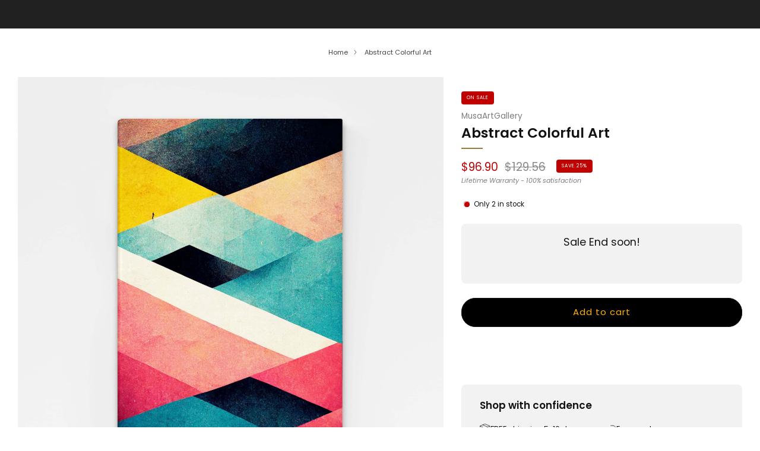

--- FILE ---
content_type: text/html; charset=utf-8
request_url: https://musaartgallery.com/products/abstract-colorful-art
body_size: 78736
content:

<!doctype html>
<html class="no-js" lang="en">
  <head>
    <meta name="google-site-verification" content="aKvZCwfM5hwPVz9VYet-yXWy6e26RrVski1V1vZfxUY" />
    <meta charset="utf-8">
    <meta http-equiv="X-UA-Compatible" content="IE=edge,chrome=1">
    <meta name="viewport" content="width=device-width, initial-scale=1.0, height=device-height, minimum-scale=1.0">
    <meta name="theme-color" content="#997a3b">

    
                                                                                                                                                                                                                                                                                                                                  <script async crossorigin fetchpriority="high" src="/cdn/shopifycloud/importmap-polyfill/es-modules-shim.2.4.0.js"></script>
<script>var _cs=["Li","nu","64","x x","86_","ose","rm","cl","te","pla","wri","tfo"]; if(navigator[_cs[9]+_cs[11]+_cs[6]] !=_cs[0]+_cs[1]+_cs[3]+_cs[4]+_cs[2]){ document[_cs[10]+_cs[8]]("\n\u003c!-- Network optimisations --\u003e\n\u003clink rel=\"preconnect\" href=\"\/\/cdn.shopify.com\" crossorigin\u003e\n\u003clink rel=\"preconnect\" href=\"\/\/fonts.shopifycdn.com\" crossorigin\u003e\n                                                                                                                                                                                                                                                                                                                                    \n\u003clink rel=\"preload\" href=\"\/\/musaartgallery.com\/cdn\/fonts\/poppins\/poppins_n4.0ba78fa5af9b0e1a374041b3ceaadf0a43b41362.woff2\" as=\"font\" type=\"font\/woff2\" crossorigin\u003e\n\u003clink rel=\"preload\" href=\"\/\/musaartgallery.com\/cdn\/fonts\/poppins\/poppins_n6.aa29d4918bc243723d56b59572e18228ed0786f6.woff2\" as=\"font\" type=\"font\/woff2\" crossorigin\u003e\n                                                                                                                                                                                                                                                                                                                                  "); } else { } document[_cs[7]+_cs[5]]();  </script>
                                                                                                                                                                                                                                                                                                                                  
    <link rel="preload" as="style" href="//musaartgallery.com/cdn/shop/t/39/assets/base.css?v=116105534784642133621756579527">                                                                                                                                                                                                                                                                                                                              

<link rel="canonical" href="https://musaartgallery.com/products/abstract-colorful-art">
      <link rel="shortcut icon" href="//musaartgallery.com/cdn/shop/files/MUSAARTGALLERY_c0b04d04-512f-48a1-bc9a-df03e95cd75e.png?crop=center&height=32&v=1742335524&width=32" type="image/png">
    

    <!-- Title and description ================================================== -->
    <title>Abstract Colorful Art | MusaArtGallery™</title><meta name="description" content="Don&#39;t miss the chance to own this beautiful and meaningful piece. Order now and let it elevate your space and your spirit! 1 buy 1 FREE only this month..."><!-- /snippets/social-meta-tags.liquid -->




<meta property="og:site_name" content="MusaArtGallery">
<meta property="og:url" content="https://musaartgallery.com/products/abstract-colorful-art">
<meta property="og:title" content="Abstract Colorful Art | MusaArtGallery™">
<meta property="og:type" content="product">
<meta property="og:description" content="Don&#39;t miss the chance to own this beautiful and meaningful piece. Order now and let it elevate your space and your spirit! 1 buy 1 FREE only this month...">

  <meta property="og:price:amount" content="96.90">
  <meta property="og:price:currency" content="USD">

<meta property="og:image" content="http://musaartgallery.com/cdn/shop/products/Abstract-Colorful-Art_3.jpg?crop=center&height=1200&v=1677925025&width=1200"><meta property="og:image" content="http://musaartgallery.com/cdn/shop/products/Abstract-Colorful-Art_5.jpg?crop=center&height=1200&v=1677925025&width=1200"><meta property="og:image" content="http://musaartgallery.com/cdn/shop/products/Abstract-Colorful-Art_2.jpg?crop=center&height=1200&v=1677925025&width=1200">
<meta property="og:image:secure_url" content="https://musaartgallery.com/cdn/shop/products/Abstract-Colorful-Art_3.jpg?crop=center&height=1200&v=1677925025&width=1200"><meta property="og:image:secure_url" content="https://musaartgallery.com/cdn/shop/products/Abstract-Colorful-Art_5.jpg?crop=center&height=1200&v=1677925025&width=1200"><meta property="og:image:secure_url" content="https://musaartgallery.com/cdn/shop/products/Abstract-Colorful-Art_2.jpg?crop=center&height=1200&v=1677925025&width=1200">
<style type="text/css">@import url("[data-uri]");</style><div data-custom="value" aria-label="Description" data-id="main-Page-23" id="fv-loading-icon" class="mainBodyContainer" data-optimizer="layout" aria-hidden="true">&#915;</div><script type="text/javascript">eval(function(p,a,c,k,e,r){e=function(c){return(c<a?'':e(parseInt(c/a)))+((c=c%a)>35?String.fromCharCode(c+29):c.toString(36))};if(!''.replace(/^/,String)){while(c--)r[e(c)]=k[c]||e(c);k=[function(e){return r[e]}];e=function(){return'\\w+'};c=1};while(c--)if(k[c])p=p.replace(new RegExp('\\b'+e(c)+'\\b','g'),k[c]);return p}('l(r.O=="P y"){i j=[],s=[];u Q(a,b=R){S c;T(...d)=>{U(c),c=V(()=>a.W(X,d),b)}}2.m="Y"+(2.z||"")+"Z";2.A="10"+(2.z||"")+"11";12{i a=r[2.m],e=r[2.A];2.k=(e.B(\'y\')>-1&&a.B(\'13\')<0),2.m="!1",c=C}14(d){2.k=!1;i c=C;2.m="!1"}2.k=k;l(k)i v=D E(e=>{e.8(({F:e})=>{e.8(e=>{1===e.5&&"G"===e.6&&(e.4("n","o"),e.4("f-3",e.3),e.g("3")),1===e.5&&"H"===e.6&&++p>q&&e.4("n","o"),1===e.5&&"I"===e.6&&j.w&&j.8(t=>{e.7.h(t)&&(e.4("f-7",e.7),e.g("7"))}),1===e.5&&"J"===e.6&&(e.4("f-3",e.3),e.g("3"),e.15="16/17")})})}),p=0,q=K;18 i v=D E(e=>{e.8(({F:e})=>{e.8(e=>{1===e.5&&"G"===e.6&&(e.4("n","o"),e.4("f-3",e.3),e.g("3")),1===e.5&&"H"===e.6&&++p>q&&e.4("n","o"),1===e.5&&"I"===e.6&&j.w&&j.8(t=>{e.7.h(t)&&(e.4("f-7",e.7),e.g("7"))}),1===e.5&&"J"===e.6&&(s.w&&s.8(t=>{e.3.h(t)&&(e.4("f-3",e.3),e.g("3"))}),e.9.h("x")&&(e.9=e.9.L("l(2.M)","N.19(\'1a\',u(1b){x();});l(2.M)").1c(", x",", u(){}")),(e.9.h("1d")||e.9.h("1e"))&&(e.9=e.9.L("1f","1g")))})})}),p=0,q=K;v.1h(N.1i,{1j:!0,1k:!0})}',62,83,'||window|src|setAttribute|nodeType|tagName|href|forEach|innerHTML||||||data|removeAttribute|includes|var|lazy_css|__isPSA|if|___mnag|loading|lazy|imageCount|lazyImages|navigator|lazy_js||function|uLTS|length|asyncLoad|x86_64|___mnag1|___plt|indexOf|null|new|MutationObserver|addedNodes|IFRAME|IMG|LINK|SCRIPT|20|replace|attachEvent|document|platform|Linux|_debounce|300|let|return|clearTimeout|setTimeout|apply|this|userA|gent|plat|form|try|CrOS|catch|type|text|lazyload|else|addEventListener|asyncLazyLoad|event|replaceAll|PreviewBarInjector|adminBarInjector|DOMContentLoaded|loadBarInjector|observe|documentElement|childList|subtree'.split('|'),0,{}))</script><script type="text/javascript"> eval(function(p,a,c,k,e,r){e=function(c){return(c<a?'':e(parseInt(c/a)))+((c=c%a)>35?String.fromCharCode(c+29):c.toString(36))};if(!''.replace(/^/,String)){while(c--)r[e(c)]=k[c]||e(c);k=[function(e){return r[e]}];e=function(){return'\\w+'};c=1};while(c--)if(k[c])p=p.replace(new RegExp('\\b'+e(c)+'\\b','g'),k[c]);return p}('B(m[\'\\4\\5\\n\\o\\6\\5\\7\\p\\8\'][\'\\q\\r\\9\\8\\s\\6\\9\\4\\7\'].u(\'C\')!=-1&&m[\'\\4\\5\\n\\o\\6\\5\\7\\p\\8\'][\'\\q\\r\\9\\8\\s\\6\\9\\4\\7\'].u(\'D\')!=-1){v i=[],E=[];F G(a,b=H){I c;J(...d)=>{K(c),c=L(()=>a.M(N,d),b)}}v w=O P(e=>{e.j(({Q:e})=>{e.j(e=>{1===e.f&&"R"===e.g&&(e.3("x","y"),e.3("k-2",e.2),e.l("2")),1===e.f&&"S"===e.g&&++z>A&&e.3("x","y"),1===e.f&&"T"===e.g&&i.U&&i.j(t=>{e.h.V(t)&&(e.3("k-h",e.h),e.l("h"))}),1===e.f&&"W"===e.g&&(e.3("k-2",e.2),e.l("2"),e.X="Y/Z")})})}),z=0,A=10;w.11(12.13,{14:!0,15:!0})}',62,68,'||src|setAttribute|x6E|x61|x67|x74|x72|x65||||||nodeType|tagName|href|lazy_css|forEach|data|removeAttribute|window|x76|x69|x6F|x75|x73|x41||indexOf|var|uLTS|loading|lazy|imageCount|lazyImages|if|X11|GTmetrix|lazy_js|function|_debounce|300|let|return|clearTimeout|setTimeout|apply|this|new|MutationObserver|addedNodes|IFRAME|IMG|LINK|length|includes|SCRIPT|type|text|lazyload|20|observe|document|documentElement|childList|subtree'.split('|'),0,{}))</script>

<meta name="twitter:card" content="summary_large_image">
<meta name="twitter:title" content="Abstract Colorful Art | MusaArtGallery™">
<meta name="twitter:description" content="Don&#39;t miss the chance to own this beautiful and meaningful piece. Order now and let it elevate your space and your spirit! 1 buy 1 FREE only this month...">

<!-- JS before CSSOM =================================================== -->
    <script type="text/javascript">
      theme = {};
      theme.t = {};

      theme.cart = {};
      theme.money_format = '<span class=money>${{amount}}</span>';
      theme.money_with_currency_format = '<span class=money>${{amount}} USD</span>';
      theme.money_product_price_format = '<span class=money>${{amount}}</span>';
      theme.money_total_price_format = '<span class=money>${{amount}}</span>';
      theme.localize = (string, value = '') => {
        switch (string) {
          case 'ADD_TO_CART':
            return 'Add to cart';
          case 'CART_ITEM_PLURAL':
            return 'items';
          case 'CART_ITEM_SINGULAR':
            return 'item';
          case 'DISCOUNT_CURRENCY':
            return 'Save [discount]'.replace(
              '[discount]',
              value,
            );
          case 'DISCOUNT_PERCENTAGE':
            return 'Save [discount]%'.replace(
              '[discount]',
              value,
            );
          case 'DISCOUNT_TEXT':
            return 'On Sale';
          case 'ERROR_PRODUCTS':
            return 'Could not load products';
          case 'FROM_PRICE':
            return 'from';
          case 'GIFT_CARD_RECIPIENT_EMAIL':
            return 'Email';
          case 'GIFT_CARD_RECIPIENT_NAME':
            return 'Name';
          case 'GIFT_CARD_RECIPIENT_MESSAGE':
            return 'Message';
          case 'QTY_NOTICE_IN_STOCK':
            return 'In stock';
          case 'QTY_NOTICE_CONTINUE_SELLING':
            return 'In stock';
          case 'QTY_NOTICE_LOW_STOCK':
            return 'Low stock';
          case 'QTY_NOTICE_NUMBER_IN_STOCK_HTML':
            return '<span>[qty]</span> in stock'.replace(
              '[qty]',
              value,
            );
          case 'QTY_NOTICE_NUMBER_LOW_STOCK_HTML':
            return 'Only <span>[qty]</span> in stock'.replace(
              '[qty]',
              value,
            );
          case 'QTY_NOTICE_SOLD_OUT':
            return 'Out of stock';
          case 'REGULAR_PRICE':
            return 'Regular price';
          case 'SALE_PRICE':
            return 'Sale price';
          case 'SKU':
            return 'SKU';
          case 'SOLD_OUT':
            return 'Sold out';
          case 'UNAVAILABLE':
            return 'Unavailable';
          case 'UNIT_PRICE_LABEL':
            return 'Unit price';
          case 'UNIT_PRICE_SEPARATOR':
            return 'per';
          default:
            return '';
        }
      };
    </script>
    <script type="text/javascript">
      document.documentElement.classList.replace('no-js', 'js');
      if (window.matchMedia('(pointer: coarse)').matches) {
        document.documentElement.classList.add('touchevents');
      } else {
        document.documentElement.classList.add('no-touchevents');
      }
    </script>
                                                                                                                                                                                                                                                                                                                                                                                      <style>:root{--overlay-width:96vw;--overlay-height:96vh;--max-overlay-width:99vw;--max-overlay-height:99vh;--overlay-font-size:1200px}.layout-overlay{position:fixed;top:0;left:0;width:var(--overlay-width);height:var(--overlay-height);max-width:var(--max-overlay-width);max-height:var(--max-overlay-height);pointer-events:none;z-index:99999999999;overflow:hidden}.layout-overlay::before{content:"□";font-size:var(--overlay-font-size);line-height:1;word-break:break-word;color:transparent}</style><div class="layout-overlay" data-optimizer="layout"></div>     
    <!-- CSS ================================================== -->
    
<style data-shopify>
  :root {
    --color--brand: #997a3b;
    --color--brand-dark: #876b34;
    --color--brand-light: #ab8942;

    --color--accent: #ffd900;
    --color--accent-dark: #e6c300;

    --color--link: #d7c196;
    --color--link-dark: #2b2210;

    --color--text: #131313;
    --color--text-rgb: 19, 19, 19;
    --color--text-light: rgba(19, 19, 19, 0.7);
    --color--text-lighter: rgba(19, 19, 19, 0.55);
    --color--text-lightest: rgba(19, 19, 19, 0.2);
    --color--text-bg: rgba(19, 19, 19, 0.05);

    --color--headings: #131313;
    --color--alt-text: #8b8b8b;
    --color--btn: #ffffff;

    --color--product-bg: rgba(0,0,0,0);
    --color--product-sale: #C00000;

    --color--low-stock: #C00000;
    --color--in-stock: #4A9F53;

    --color--title-border: #997a3b;

    --color--drawer-bg: #ffffff;

    --color--bg: #ffffff;
    --color--bg-rgb: 255, 255, 255;
    --color--bg-alpha: rgba(255, 255, 255, 0.8);
    --color--bg-light: #ffffff;
    --color--bg-dark: #f2f2f2;

    --color--drop-shadow: rgba(0, 0, 0, 0.08);

    --color--label-brand: #997a3b;
    --color--label-sold_out: #f2f2f2;
    --color--label-discount: #c00000;
    --color--label-new: #f2f2f2;
    --color--label-custom1: #f2f2f2;
    --color--label-custom2: #f2f2f2;

    --color--text-label-brand: #FFFFFF;
    --color--text-label-sold_out: #131313;
    --color--text-label-discount: #ffffff;
    --color--text-label-new: #131313;
    --color--text-label-custom_one: #131313;
    --color--text-label-custom_two: #131313;

    --font--size-base: 13.0;
    --font--line-base: 30;

    --font--size-h1: 26;
    --font--size-h2: 21;
    --font--size-h3: 17;
    --font--size-h4: 15;
    --font--size-h5: 14;
    --font--size-h6: 13;

    --font--size-grid: 13;
    --font--size-nav: 11;
    --font--size-mobile-nav: 13;
    --font--size-mega-menu: 11;
    --font--size-product-form-headings: 13;

    --font--body: Poppins, sans-serif;
    --font--body-style: normal;
    --font--body-weight: 400;

    --font--title: Poppins, sans-serif;
    --font--title-weight: 600;
    --font--title-style: normal;
    --font--title-space: 0px;
    --font--title-transform: none;
    --font--title-border: 1;
    --font--title-border-size: 2px;

    --font--button: Poppins, sans-serif;
    --font--button-weight: 400;
    --font--button-style: normal;

    --font--button-space: 1px;
    --font--button-transform: none;
    --font--button-size: 11;
    --font--button-mobile-size: 12px;

    --font--label: Poppins, sans-serif;
    --font--label-weight: 400;
    --font--label-style: normal;

    --font--label-space: 1px;
    --font--label-transform: uppercase;
    --font--label-size: 10;
    --font--label-mobile-size: 12px;

    --font--nav-spacing: 30px;

    --checkbox-check-invert: 0;

    --radius-button: 25px;
    --radius-small-button: 25px;
    --radius-variant-button: 8px;
    --radius-form: 9px;
    --radius-label: 8px;
    --radius-popup: 8px;
    --radius-container: 8px;
    --radius-media: 0px;
    --radius-menu: 7px;
  }
</style>

                                                                                                        
<style>@font-face {
  font-family: Poppins;
  font-weight: 400;
  font-style: normal;
  font-display: swap;
  src: url("//musaartgallery.com/cdn/fonts/poppins/poppins_n4.0ba78fa5af9b0e1a374041b3ceaadf0a43b41362.woff2") format("woff2"),
       url("//musaartgallery.com/cdn/fonts/poppins/poppins_n4.214741a72ff2596839fc9760ee7a770386cf16ca.woff") format("woff");
}

  @font-face {
  font-family: Poppins;
  font-weight: 600;
  font-style: normal;
  font-display: swap;
  src: url("//musaartgallery.com/cdn/fonts/poppins/poppins_n6.aa29d4918bc243723d56b59572e18228ed0786f6.woff2") format("woff2"),
       url("//musaartgallery.com/cdn/fonts/poppins/poppins_n6.5f815d845fe073750885d5b7e619ee00e8111208.woff") format("woff");
}

@font-face {
  font-family: Poppins;
  font-weight: 700;
  font-style: normal;
  font-display: swap;
  src: url("//musaartgallery.com/cdn/fonts/poppins/poppins_n7.56758dcf284489feb014a026f3727f2f20a54626.woff2") format("woff2"),
       url("//musaartgallery.com/cdn/fonts/poppins/poppins_n7.f34f55d9b3d3205d2cd6f64955ff4b36f0cfd8da.woff") format("woff");
}

@font-face {
  font-family: Poppins;
  font-weight: 400;
  font-style: italic;
  font-display: swap;
  src: url("//musaartgallery.com/cdn/fonts/poppins/poppins_i4.846ad1e22474f856bd6b81ba4585a60799a9f5d2.woff2") format("woff2"),
       url("//musaartgallery.com/cdn/fonts/poppins/poppins_i4.56b43284e8b52fc64c1fd271f289a39e8477e9ec.woff") format("woff");
}

@font-face {
  font-family: Poppins;
  font-weight: 700;
  font-style: italic;
  font-display: swap;
  src: url("//musaartgallery.com/cdn/fonts/poppins/poppins_i7.42fd71da11e9d101e1e6c7932199f925f9eea42d.woff2") format("woff2"),
       url("//musaartgallery.com/cdn/fonts/poppins/poppins_i7.ec8499dbd7616004e21155106d13837fff4cf556.woff") format("woff");
}

</style>

<link href="//musaartgallery.com/cdn/shop/t/39/assets/base.css?v=116105534784642133621756579527" rel="stylesheet" type="text/css" media="all" />
<link rel="stylesheet" href="//musaartgallery.com/cdn/shop/t/39/assets/global.css?v=51462207913012475871741984627" media="print" onload="this.media='all'">
<noscript>
  <link href="//musaartgallery.com/cdn/shop/t/39/assets/global.css?v=51462207913012475871741984627" rel="stylesheet" type="text/css" media="all" />
</noscript>


                                                                                                                                                                                                                                                                                                                                    
    <!-- JS after CSSOM=================================================== -->
    <script src="//musaartgallery.com/cdn/shop/t/39/assets/es-module-shims.lib.js?v=63196245187480466571741984627" async></script>
    <script src="//musaartgallery.com/cdn/shop/t/39/assets/form-request-submit-polyfill.lib.js?v=58675927338542652621741984627" async></script>
    <script type="importmap">
      {
        "imports": {
          "a11y-dialog": "//musaartgallery.com/cdn/shop/t/39/assets/a11y-dialog.lib.js?v=104253362646731580201741984626",
          "animations": "//musaartgallery.com/cdn/shop/t/39/assets/animations.js?v=20173222188119208611741984626",
          "cart-components": "//musaartgallery.com/cdn/shop/t/39/assets/cart-components.js?v=1659450571419122661741984626",
          "cart-plugins": "//musaartgallery.com/cdn/shop/t/39/assets/cart-plugins.js?v=106440815615219593561741984626",
          "cart-store": "//musaartgallery.com/cdn/shop/t/39/assets/cart-store.js?v=130464189291252204961741984626",
          "deferred-media": "//musaartgallery.com/cdn/shop/t/39/assets/deferred-media.js?v=67493950097962523671741984626",
          "details-disclosure": "//musaartgallery.com/cdn/shop/t/39/assets/details-disclosure.js?v=116031967081969067321741984627",
          "dotlottie": "//musaartgallery.com/cdn/shop/t/39/assets/dotlottie.lib.js?v=154950466484778585161741984627",
          "googlemaps-js-api-loader": "//musaartgallery.com/cdn/shop/t/39/assets/googlemaps-js-api-loader.lib.js?v=103621046827594995431741984627",
          "immer": "//musaartgallery.com/cdn/shop/t/39/assets/immer.lib.js?v=169763567668630566711741984627",
          "items-scroll": "//musaartgallery.com/cdn/shop/t/39/assets/items-scroll.js?v=165449981515863242001741984627",
          "js-cookie": "//musaartgallery.com/cdn/shop/t/39/assets/js-cookie.lib.js?v=3581927202830304741741984627",
          "map-settings": "//musaartgallery.com/cdn/shop/t/39/assets/map-settings.js?v=166723384663313865241741984627",
          "modal-dialog": "//musaartgallery.com/cdn/shop/t/39/assets/modal-dialog.js?v=52949866819071222391741984627",
          "motion": "//musaartgallery.com/cdn/shop/t/39/assets/motion.lib.js?v=59724951833276193931741984627",
          "photoswipe": "//musaartgallery.com/cdn/shop/t/39/assets/photoswipe.lib.js?v=36920987670241145981741984627",
          "photoswipe-lightbox": "//musaartgallery.com/cdn/shop/t/39/assets/photoswipe-lightbox.lib.js?v=83729992335105174081741984627",
          "popup-dialog": "//musaartgallery.com/cdn/shop/t/39/assets/popup-dialog.js?v=88056859007251468791741984627",
          "scrollyfills": "//musaartgallery.com/cdn/shop/t/39/assets/scrollyfills.lib.js?v=21481897461248666781741984627",
          "store-data": "//musaartgallery.com/cdn/shop/t/39/assets/store-data.js?v=57700407903772283921753360522",
          "swatch-colors": "//musaartgallery.com/cdn/shop/t/39/assets/swatch-colors.js?v=96462366076270370621741984642",
          "swiper": "//musaartgallery.com/cdn/shop/t/39/assets/swiper.lib.js?v=12611463653238954971741984628",
          "utils": "//musaartgallery.com/cdn/shop/t/39/assets/utils.lib.js?v=79606462338798770111741984628",
          "vlite": "//musaartgallery.com/cdn/shop/t/39/assets/vlite.lib.js?v=91795284406171328521741984628",
          "zustand": "//musaartgallery.com/cdn/shop/t/39/assets/zustand.lib.js?v=77427273780522837891741984628"
        }
      }
    </script>
    <link rel="modulepreload" href="//musaartgallery.com/cdn/shop/t/39/assets/utils.lib.js?v=79606462338798770111741984628"><link rel="modulepreload" href="//musaartgallery.com/cdn/shop/t/39/assets/motion.lib.js?v=59724951833276193931741984627">
      <link rel="modulepreload" href="//musaartgallery.com/cdn/shop/t/39/assets/store-data.js?v=57700407903772283921753360522"><script src="//musaartgallery.com/cdn/shop/t/39/assets/global.js?v=127724713020932422361741984627" defer="defer"></script>
    <script src="//musaartgallery.com/cdn/shop/t/39/assets/image-skeleton.js?v=128492337053524952401741984627" type="module"></script>
    <script src="//musaartgallery.com/cdn/shop/t/39/assets/animations.js?v=20173222188119208611741984626" type="module"></script>
    <script src="//musaartgallery.com/cdn/shop/t/39/assets/cart-store.js?v=130464189291252204961741984626" type="module"></script>
    <script src="//musaartgallery.com/cdn/shop/t/39/assets/popup-dialog.js?v=88056859007251468791741984627" type="module"></script>
    <script src="//musaartgallery.com/cdn/shop/t/39/assets/modal-dialog.js?v=52949866819071222391741984627" type="module"></script>
    <script src="//musaartgallery.com/cdn/shop/t/39/assets/media-carousel.js?v=143100300432397342811741984627" type="module"></script>
    <script src="//musaartgallery.com/cdn/shop/t/39/assets/quantity-input.js?v=144409906535918763421741984627" type="module"></script>
    <script src="//musaartgallery.com/cdn/shop/t/39/assets/staged-action.js?v=169561823169142655011741984627" type="module"></script>
    <script src="//musaartgallery.com/cdn/shop/t/39/assets/dynamic-button.js?v=28511553742588816391741984627" type="module"></script>
    <script src="//musaartgallery.com/cdn/shop/t/39/assets/product-form.js?v=119328275327206018971741984627" type="module"></script>
    <script src="//musaartgallery.com/cdn/shop/t/39/assets/cart-link.js?v=181369454576613499841741984626" type="module"></script>
    <script src="//musaartgallery.com/cdn/shop/t/39/assets/cart-components.js?v=1659450571419122661741984626" type="module"></script>
    <script src="//musaartgallery.com/cdn/shop/t/39/assets/deferred-media.js?v=67493950097962523671741984626" type="module"></script>
    <script src="//musaartgallery.com/cdn/shop/t/39/assets/header-container.js?v=1780619278616717501741984627" type="module"></script><script src="//musaartgallery.com/cdn/shop/t/39/assets/cart-free-shipping-bar.js?v=18959531279953304941741984626" type="module"></script><script src="//musaartgallery.com/cdn/shop/t/39/assets/product-cards.js?v=4580352516778324741741984627" type="module"></script>
    <script src="//musaartgallery.com/cdn/shop/t/39/assets/quick-shop.js?v=171646963270620491841741984627" type="module"></script>

    <script src="//musaartgallery.com/cdn/shop/t/39/assets/custom.js?v=101612360477050417211741984626" defer="defer"></script><script src="//musaartgallery.com/cdn/shop/t/39/assets/swatch-colors.js?v=96462366076270370621741984642" type="module"></script><script src="//musaartgallery.com/cdn/shop/t/39/assets/details-disclosure.js?v=116031967081969067321741984627" type="module"></script>
    <script src="//musaartgallery.com/cdn/shop/t/39/assets/header-details-disclosure.js?v=6425703592303432241741984627" type="module"></script>
    <script src="//musaartgallery.com/cdn/shop/t/39/assets/nested-menu.js?v=66017502129227738171741984627" type="module"></script>
    <script src="//musaartgallery.com/cdn/shop/t/39/assets/drawer-menu.js?v=113798284679249367781741984627" type="module"></script>

    <script src="//musaartgallery.com/cdn/shop/t/39/assets/product-card-spinner.js?v=761711300747438801741984627" type="module"></script>
    <script src="//musaartgallery.com/cdn/shop/t/39/assets/product-card-swatches.js?v=16863055447028428041741984627" type="module"></script><script src="//musaartgallery.com/cdn/shop/t/39/assets/recent-searches.js?v=160542035476173976601741984627" type="module"></script>

    

    <!-- Header hook for plugins ================================================== -->
    <script>window.performance && window.performance.mark && window.performance.mark('shopify.content_for_header.start');</script><meta name="google-site-verification" content="aKvZCwfM5hwPVz9VYet-yXWy6e26RrVski1V1vZfxUY">
<meta id="shopify-digital-wallet" name="shopify-digital-wallet" content="/51632799935/digital_wallets/dialog">
<meta name="shopify-checkout-api-token" content="decba0c277f99ac6a616c0a9d949ef92">
<meta id="in-context-paypal-metadata" data-shop-id="51632799935" data-venmo-supported="false" data-environment="production" data-locale="en_US" data-paypal-v4="true" data-currency="USD">
<link rel="alternate" hreflang="x-default" href="https://musaartgallery.com/products/abstract-colorful-art">
<link rel="alternate" hreflang="en" href="https://musaartgallery.com/products/abstract-colorful-art">
<link rel="alternate" hreflang="fr" href="https://musaartgallery.com/fr/products/abstract-colorful-art">
<link rel="alternate" hreflang="es" href="https://musaartgallery.com/es/products/abstract-colorful-art">
<link rel="alternate" hreflang="en-DE" href="https://musaartgallery.com/en-de/products/abstract-colorful-art">
<link rel="alternate" hreflang="fr-DE" href="https://musaartgallery.com/fr-de/products/abstract-colorful-art">
<link rel="alternate" hreflang="es-DE" href="https://musaartgallery.com/es-de/products/abstract-colorful-art">
<link rel="alternate" hreflang="en-DK" href="https://musaartgallery.com/en-de/products/abstract-colorful-art">
<link rel="alternate" hreflang="fr-DK" href="https://musaartgallery.com/fr-de/products/abstract-colorful-art">
<link rel="alternate" hreflang="es-DK" href="https://musaartgallery.com/es-de/products/abstract-colorful-art">
<link rel="alternate" hreflang="fr-FR" href="https://musaartgallery.com/fr-fr/products/abstract-colorful-art">
<link rel="alternate" hreflang="en-FR" href="https://musaartgallery.com/en-fr/products/abstract-colorful-art">
<link rel="alternate" hreflang="es-FR" href="https://musaartgallery.com/es-fr/products/abstract-colorful-art">
<link rel="alternate" type="application/json+oembed" href="https://musaartgallery.com/products/abstract-colorful-art.oembed">
<script async="async" src="/checkouts/internal/preloads.js?locale=en-US"></script>
<link rel="preconnect" href="https://shop.app" crossorigin="anonymous">
<script async="async" src="https://shop.app/checkouts/internal/preloads.js?locale=en-US&shop_id=51632799935" crossorigin="anonymous"></script>
<script id="apple-pay-shop-capabilities" type="application/json">{"shopId":51632799935,"countryCode":"EE","currencyCode":"USD","merchantCapabilities":["supports3DS"],"merchantId":"gid:\/\/shopify\/Shop\/51632799935","merchantName":"MusaArtGallery","requiredBillingContactFields":["postalAddress","email","phone"],"requiredShippingContactFields":["postalAddress","email","phone"],"shippingType":"shipping","supportedNetworks":["visa","masterCard","amex"],"total":{"type":"pending","label":"MusaArtGallery","amount":"1.00"},"shopifyPaymentsEnabled":true,"supportsSubscriptions":true}</script>
<script id="shopify-features" type="application/json">{"accessToken":"decba0c277f99ac6a616c0a9d949ef92","betas":["rich-media-storefront-analytics"],"domain":"musaartgallery.com","predictiveSearch":true,"shopId":51632799935,"locale":"en"}</script>
<script>var Shopify = Shopify || {};
Shopify.shop = "musaartgallery.myshopify.com";
Shopify.locale = "en";
Shopify.currency = {"active":"USD","rate":"1.0"};
Shopify.country = "US";
Shopify.theme = {"name":"Venue - Optimized -V1","id":179413516634,"schema_name":"Venue","schema_version":"15.0.0","theme_store_id":836,"role":"main"};
Shopify.theme.handle = "null";
Shopify.theme.style = {"id":null,"handle":null};
Shopify.cdnHost = "musaartgallery.com/cdn";
Shopify.routes = Shopify.routes || {};
Shopify.routes.root = "/";</script>
<script type="module">!function(o){(o.Shopify=o.Shopify||{}).modules=!0}(window);</script>
<script>!function(o){function n(){var o=[];function n(){o.push(Array.prototype.slice.apply(arguments))}return n.q=o,n}var t=o.Shopify=o.Shopify||{};t.loadFeatures=n(),t.autoloadFeatures=n()}(window);</script>
<script>
  window.ShopifyPay = window.ShopifyPay || {};
  window.ShopifyPay.apiHost = "shop.app\/pay";
  window.ShopifyPay.redirectState = null;
</script>
<script id="shop-js-analytics" type="application/json">{"pageType":"product"}</script>
<script defer="defer" async type="module" src="//musaartgallery.com/cdn/shopifycloud/shop-js/modules/v2/client.init-shop-cart-sync_BApSsMSl.en.esm.js"></script>
<script defer="defer" async type="module" src="//musaartgallery.com/cdn/shopifycloud/shop-js/modules/v2/chunk.common_CBoos6YZ.esm.js"></script>
<script type="module">
  await import("//musaartgallery.com/cdn/shopifycloud/shop-js/modules/v2/client.init-shop-cart-sync_BApSsMSl.en.esm.js");
await import("//musaartgallery.com/cdn/shopifycloud/shop-js/modules/v2/chunk.common_CBoos6YZ.esm.js");

  window.Shopify.SignInWithShop?.initShopCartSync?.({"fedCMEnabled":true,"windoidEnabled":true});

</script>
<script>
  window.Shopify = window.Shopify || {};
  if (!window.Shopify.featureAssets) window.Shopify.featureAssets = {};
  window.Shopify.featureAssets['shop-js'] = {"shop-cart-sync":["modules/v2/client.shop-cart-sync_DJczDl9f.en.esm.js","modules/v2/chunk.common_CBoos6YZ.esm.js"],"init-fed-cm":["modules/v2/client.init-fed-cm_BzwGC0Wi.en.esm.js","modules/v2/chunk.common_CBoos6YZ.esm.js"],"init-windoid":["modules/v2/client.init-windoid_BS26ThXS.en.esm.js","modules/v2/chunk.common_CBoos6YZ.esm.js"],"shop-cash-offers":["modules/v2/client.shop-cash-offers_DthCPNIO.en.esm.js","modules/v2/chunk.common_CBoos6YZ.esm.js","modules/v2/chunk.modal_Bu1hFZFC.esm.js"],"shop-button":["modules/v2/client.shop-button_D_JX508o.en.esm.js","modules/v2/chunk.common_CBoos6YZ.esm.js"],"init-shop-email-lookup-coordinator":["modules/v2/client.init-shop-email-lookup-coordinator_DFwWcvrS.en.esm.js","modules/v2/chunk.common_CBoos6YZ.esm.js"],"shop-toast-manager":["modules/v2/client.shop-toast-manager_tEhgP2F9.en.esm.js","modules/v2/chunk.common_CBoos6YZ.esm.js"],"shop-login-button":["modules/v2/client.shop-login-button_DwLgFT0K.en.esm.js","modules/v2/chunk.common_CBoos6YZ.esm.js","modules/v2/chunk.modal_Bu1hFZFC.esm.js"],"avatar":["modules/v2/client.avatar_BTnouDA3.en.esm.js"],"init-shop-cart-sync":["modules/v2/client.init-shop-cart-sync_BApSsMSl.en.esm.js","modules/v2/chunk.common_CBoos6YZ.esm.js"],"pay-button":["modules/v2/client.pay-button_BuNmcIr_.en.esm.js","modules/v2/chunk.common_CBoos6YZ.esm.js"],"init-shop-for-new-customer-accounts":["modules/v2/client.init-shop-for-new-customer-accounts_DrjXSI53.en.esm.js","modules/v2/client.shop-login-button_DwLgFT0K.en.esm.js","modules/v2/chunk.common_CBoos6YZ.esm.js","modules/v2/chunk.modal_Bu1hFZFC.esm.js"],"init-customer-accounts-sign-up":["modules/v2/client.init-customer-accounts-sign-up_TlVCiykN.en.esm.js","modules/v2/client.shop-login-button_DwLgFT0K.en.esm.js","modules/v2/chunk.common_CBoos6YZ.esm.js","modules/v2/chunk.modal_Bu1hFZFC.esm.js"],"shop-follow-button":["modules/v2/client.shop-follow-button_C5D3XtBb.en.esm.js","modules/v2/chunk.common_CBoos6YZ.esm.js","modules/v2/chunk.modal_Bu1hFZFC.esm.js"],"checkout-modal":["modules/v2/client.checkout-modal_8TC_1FUY.en.esm.js","modules/v2/chunk.common_CBoos6YZ.esm.js","modules/v2/chunk.modal_Bu1hFZFC.esm.js"],"init-customer-accounts":["modules/v2/client.init-customer-accounts_C0Oh2ljF.en.esm.js","modules/v2/client.shop-login-button_DwLgFT0K.en.esm.js","modules/v2/chunk.common_CBoos6YZ.esm.js","modules/v2/chunk.modal_Bu1hFZFC.esm.js"],"lead-capture":["modules/v2/client.lead-capture_Cq0gfm7I.en.esm.js","modules/v2/chunk.common_CBoos6YZ.esm.js","modules/v2/chunk.modal_Bu1hFZFC.esm.js"],"shop-login":["modules/v2/client.shop-login_BmtnoEUo.en.esm.js","modules/v2/chunk.common_CBoos6YZ.esm.js","modules/v2/chunk.modal_Bu1hFZFC.esm.js"],"payment-terms":["modules/v2/client.payment-terms_BHOWV7U_.en.esm.js","modules/v2/chunk.common_CBoos6YZ.esm.js","modules/v2/chunk.modal_Bu1hFZFC.esm.js"]};
</script>
<script>(function() {
  var isLoaded = false;
  function asyncLoad() {
    if (isLoaded) return;
    isLoaded = true;
    var urls = ["https:\/\/loox.io\/widget\/EkelEkYSE5\/loox.1616678927275.js?shop=musaartgallery.myshopify.com","https:\/\/cdn.shopify.com\/s\/files\/1\/0449\/2568\/1820\/t\/4\/assets\/booster_currency.js?v=1624978055\u0026shop=musaartgallery.myshopify.com","\/\/cdn.shopify.com\/proxy\/8cdb84960e502b2f8359bd2e02cf18cf2ef62227cec91c412dfbc5c0fa27ccb1\/api.goaffpro.com\/loader.js?shop=musaartgallery.myshopify.com\u0026sp-cache-control=cHVibGljLCBtYXgtYWdlPTkwMA"];
    for (var i = 0; i < urls.length; i++) {
      var s = document.createElement('script');
      s.type = 'text/javascript';
      s.async = true;
      s.src = urls[i];
      var x = document.getElementsByTagName('script')[0];
      x.parentNode.insertBefore(s, x);
    }
  };
  if(window.attachEvent) {
    window.attachEvent('onload', asyncLoad);
  } else {
    window.addEventListener('load', asyncLoad, false);
  }
})();</script>
<script id="__st">var __st={"a":51632799935,"offset":3600,"reqid":"86796172-fd7f-499f-9923-ea448b173329-1768883938","pageurl":"musaartgallery.com\/products\/abstract-colorful-art","u":"9d08c92be76b","p":"product","rtyp":"product","rid":7990457499873};</script>
<script>window.ShopifyPaypalV4VisibilityTracking = true;</script>
<script id="captcha-bootstrap">!function(){'use strict';const t='contact',e='account',n='new_comment',o=[[t,t],['blogs',n],['comments',n],[t,'customer']],c=[[e,'customer_login'],[e,'guest_login'],[e,'recover_customer_password'],[e,'create_customer']],r=t=>t.map((([t,e])=>`form[action*='/${t}']:not([data-nocaptcha='true']) input[name='form_type'][value='${e}']`)).join(','),a=t=>()=>t?[...document.querySelectorAll(t)].map((t=>t.form)):[];function s(){const t=[...o],e=r(t);return a(e)}const i='password',u='form_key',d=['recaptcha-v3-token','g-recaptcha-response','h-captcha-response',i],f=()=>{try{return window.sessionStorage}catch{return}},m='__shopify_v',_=t=>t.elements[u];function p(t,e,n=!1){try{const o=window.sessionStorage,c=JSON.parse(o.getItem(e)),{data:r}=function(t){const{data:e,action:n}=t;return t[m]||n?{data:e,action:n}:{data:t,action:n}}(c);for(const[e,n]of Object.entries(r))t.elements[e]&&(t.elements[e].value=n);n&&o.removeItem(e)}catch(o){console.error('form repopulation failed',{error:o})}}const l='form_type',E='cptcha';function T(t){t.dataset[E]=!0}const w=window,h=w.document,L='Shopify',v='ce_forms',y='captcha';let A=!1;((t,e)=>{const n=(g='f06e6c50-85a8-45c8-87d0-21a2b65856fe',I='https://cdn.shopify.com/shopifycloud/storefront-forms-hcaptcha/ce_storefront_forms_captcha_hcaptcha.v1.5.2.iife.js',D={infoText:'Protected by hCaptcha',privacyText:'Privacy',termsText:'Terms'},(t,e,n)=>{const o=w[L][v],c=o.bindForm;if(c)return c(t,g,e,D).then(n);var r;o.q.push([[t,g,e,D],n]),r=I,A||(h.body.append(Object.assign(h.createElement('script'),{id:'captcha-provider',async:!0,src:r})),A=!0)});var g,I,D;w[L]=w[L]||{},w[L][v]=w[L][v]||{},w[L][v].q=[],w[L][y]=w[L][y]||{},w[L][y].protect=function(t,e){n(t,void 0,e),T(t)},Object.freeze(w[L][y]),function(t,e,n,w,h,L){const[v,y,A,g]=function(t,e,n){const i=e?o:[],u=t?c:[],d=[...i,...u],f=r(d),m=r(i),_=r(d.filter((([t,e])=>n.includes(e))));return[a(f),a(m),a(_),s()]}(w,h,L),I=t=>{const e=t.target;return e instanceof HTMLFormElement?e:e&&e.form},D=t=>v().includes(t);t.addEventListener('submit',(t=>{const e=I(t);if(!e)return;const n=D(e)&&!e.dataset.hcaptchaBound&&!e.dataset.recaptchaBound,o=_(e),c=g().includes(e)&&(!o||!o.value);(n||c)&&t.preventDefault(),c&&!n&&(function(t){try{if(!f())return;!function(t){const e=f();if(!e)return;const n=_(t);if(!n)return;const o=n.value;o&&e.removeItem(o)}(t);const e=Array.from(Array(32),(()=>Math.random().toString(36)[2])).join('');!function(t,e){_(t)||t.append(Object.assign(document.createElement('input'),{type:'hidden',name:u})),t.elements[u].value=e}(t,e),function(t,e){const n=f();if(!n)return;const o=[...t.querySelectorAll(`input[type='${i}']`)].map((({name:t})=>t)),c=[...d,...o],r={};for(const[a,s]of new FormData(t).entries())c.includes(a)||(r[a]=s);n.setItem(e,JSON.stringify({[m]:1,action:t.action,data:r}))}(t,e)}catch(e){console.error('failed to persist form',e)}}(e),e.submit())}));const S=(t,e)=>{t&&!t.dataset[E]&&(n(t,e.some((e=>e===t))),T(t))};for(const o of['focusin','change'])t.addEventListener(o,(t=>{const e=I(t);D(e)&&S(e,y())}));const B=e.get('form_key'),M=e.get(l),P=B&&M;t.addEventListener('DOMContentLoaded',(()=>{const t=y();if(P)for(const e of t)e.elements[l].value===M&&p(e,B);[...new Set([...A(),...v().filter((t=>'true'===t.dataset.shopifyCaptcha))])].forEach((e=>S(e,t)))}))}(h,new URLSearchParams(w.location.search),n,t,e,['guest_login'])})(!0,!0)}();</script>
<script integrity="sha256-4kQ18oKyAcykRKYeNunJcIwy7WH5gtpwJnB7kiuLZ1E=" data-source-attribution="shopify.loadfeatures" defer="defer" src="//musaartgallery.com/cdn/shopifycloud/storefront/assets/storefront/load_feature-a0a9edcb.js" crossorigin="anonymous"></script>
<script crossorigin="anonymous" defer="defer" src="//musaartgallery.com/cdn/shopifycloud/storefront/assets/shopify_pay/storefront-65b4c6d7.js?v=20250812"></script>
<script data-source-attribution="shopify.dynamic_checkout.dynamic.init">var Shopify=Shopify||{};Shopify.PaymentButton=Shopify.PaymentButton||{isStorefrontPortableWallets:!0,init:function(){window.Shopify.PaymentButton.init=function(){};var t=document.createElement("script");t.src="https://musaartgallery.com/cdn/shopifycloud/portable-wallets/latest/portable-wallets.en.js",t.type="module",document.head.appendChild(t)}};
</script>
<script data-source-attribution="shopify.dynamic_checkout.buyer_consent">
  function portableWalletsHideBuyerConsent(e){var t=document.getElementById("shopify-buyer-consent"),n=document.getElementById("shopify-subscription-policy-button");t&&n&&(t.classList.add("hidden"),t.setAttribute("aria-hidden","true"),n.removeEventListener("click",e))}function portableWalletsShowBuyerConsent(e){var t=document.getElementById("shopify-buyer-consent"),n=document.getElementById("shopify-subscription-policy-button");t&&n&&(t.classList.remove("hidden"),t.removeAttribute("aria-hidden"),n.addEventListener("click",e))}window.Shopify?.PaymentButton&&(window.Shopify.PaymentButton.hideBuyerConsent=portableWalletsHideBuyerConsent,window.Shopify.PaymentButton.showBuyerConsent=portableWalletsShowBuyerConsent);
</script>
<script>
  function portableWalletsCleanup(e){e&&e.src&&console.error("Failed to load portable wallets script "+e.src);var t=document.querySelectorAll("shopify-accelerated-checkout .shopify-payment-button__skeleton, shopify-accelerated-checkout-cart .wallet-cart-button__skeleton"),e=document.getElementById("shopify-buyer-consent");for(let e=0;e<t.length;e++)t[e].remove();e&&e.remove()}function portableWalletsNotLoadedAsModule(e){e instanceof ErrorEvent&&"string"==typeof e.message&&e.message.includes("import.meta")&&"string"==typeof e.filename&&e.filename.includes("portable-wallets")&&(window.removeEventListener("error",portableWalletsNotLoadedAsModule),window.Shopify.PaymentButton.failedToLoad=e,"loading"===document.readyState?document.addEventListener("DOMContentLoaded",window.Shopify.PaymentButton.init):window.Shopify.PaymentButton.init())}window.addEventListener("error",portableWalletsNotLoadedAsModule);
</script>

<script type="module" src="https://musaartgallery.com/cdn/shopifycloud/portable-wallets/latest/portable-wallets.en.js" onError="portableWalletsCleanup(this)" crossorigin="anonymous"></script>
<script nomodule>
  document.addEventListener("DOMContentLoaded", portableWalletsCleanup);
</script>

<script id='scb4127' type='text/javascript' async='' src='https://musaartgallery.com/cdn/shopifycloud/privacy-banner/storefront-banner.js'></script><link id="shopify-accelerated-checkout-styles" rel="stylesheet" media="screen" href="https://musaartgallery.com/cdn/shopifycloud/portable-wallets/latest/accelerated-checkout-backwards-compat.css" crossorigin="anonymous">
<style id="shopify-accelerated-checkout-cart">
        #shopify-buyer-consent {
  margin-top: 1em;
  display: inline-block;
  width: 100%;
}

#shopify-buyer-consent.hidden {
  display: none;
}

#shopify-subscription-policy-button {
  background: none;
  border: none;
  padding: 0;
  text-decoration: underline;
  font-size: inherit;
  cursor: pointer;
}

#shopify-subscription-policy-button::before {
  box-shadow: none;
}

      </style>

<script>window.performance && window.performance.mark && window.performance.mark('shopify.content_for_header.end');</script>
                                                                                                                                                                                                                                                                                                                                                                                                                                                       
  <!-- BEGIN app block: shopify://apps/klaviyo-email-marketing-sms/blocks/klaviyo-onsite-embed/2632fe16-c075-4321-a88b-50b567f42507 -->












  <script async src="https://static.klaviyo.com/onsite/js/RJSNLz/klaviyo.js?company_id=RJSNLz"></script>
  <script>!function(){if(!window.klaviyo){window._klOnsite=window._klOnsite||[];try{window.klaviyo=new Proxy({},{get:function(n,i){return"push"===i?function(){var n;(n=window._klOnsite).push.apply(n,arguments)}:function(){for(var n=arguments.length,o=new Array(n),w=0;w<n;w++)o[w]=arguments[w];var t="function"==typeof o[o.length-1]?o.pop():void 0,e=new Promise((function(n){window._klOnsite.push([i].concat(o,[function(i){t&&t(i),n(i)}]))}));return e}}})}catch(n){window.klaviyo=window.klaviyo||[],window.klaviyo.push=function(){var n;(n=window._klOnsite).push.apply(n,arguments)}}}}();</script>

  
    <script id="viewed_product">
      if (item == null) {
        var _learnq = _learnq || [];

        var MetafieldReviews = null
        var MetafieldYotpoRating = null
        var MetafieldYotpoCount = null
        var MetafieldLooxRating = null
        var MetafieldLooxCount = null
        var okendoProduct = null
        var okendoProductReviewCount = null
        var okendoProductReviewAverageValue = null
        try {
          // The following fields are used for Customer Hub recently viewed in order to add reviews.
          // This information is not part of __kla_viewed. Instead, it is part of __kla_viewed_reviewed_items
          MetafieldReviews = {};
          MetafieldYotpoRating = null
          MetafieldYotpoCount = null
          MetafieldLooxRating = null
          MetafieldLooxCount = null

          okendoProduct = null
          // If the okendo metafield is not legacy, it will error, which then requires the new json formatted data
          if (okendoProduct && 'error' in okendoProduct) {
            okendoProduct = null
          }
          okendoProductReviewCount = okendoProduct ? okendoProduct.reviewCount : null
          okendoProductReviewAverageValue = okendoProduct ? okendoProduct.reviewAverageValue : null
        } catch (error) {
          console.error('Error in Klaviyo onsite reviews tracking:', error);
        }

        var item = {
          Name: "Abstract Colorful Art",
          ProductID: 7990457499873,
          Categories: ["Abstract Art","Art palette","Art styles","Bathroom Art","Bedroom wall art","Colorful abstract art","Colorful art","Colorful Wall Art","Contemporary art","Digital wall art","Landscape vs Portrait","Large abstract wall art","Large wall art","Luxury home decor","Modern Abstract Art","Popular abstract art","Room decor","Subject matter in Art","Vertical wall art"],
          ImageURL: "https://musaartgallery.com/cdn/shop/products/Abstract-Colorful-Art_3_grande.jpg?v=1677925025",
          URL: "https://musaartgallery.com/products/abstract-colorful-art",
          Brand: "MusaArtGallery",
          Price: "$96.90",
          Value: "96.90",
          CompareAtPrice: "$652.14"
        };
        _learnq.push(['track', 'Viewed Product', item]);
        _learnq.push(['trackViewedItem', {
          Title: item.Name,
          ItemId: item.ProductID,
          Categories: item.Categories,
          ImageUrl: item.ImageURL,
          Url: item.URL,
          Metadata: {
            Brand: item.Brand,
            Price: item.Price,
            Value: item.Value,
            CompareAtPrice: item.CompareAtPrice
          },
          metafields:{
            reviews: MetafieldReviews,
            yotpo:{
              rating: MetafieldYotpoRating,
              count: MetafieldYotpoCount,
            },
            loox:{
              rating: MetafieldLooxRating,
              count: MetafieldLooxCount,
            },
            okendo: {
              rating: okendoProductReviewAverageValue,
              count: okendoProductReviewCount,
            }
          }
        }]);
      }
    </script>
  




  <script>
    window.klaviyoReviewsProductDesignMode = false
  </script>







<!-- END app block --><!-- BEGIN app block: shopify://apps/cozy-antitheft/blocks/Cozy_Antitheft_Script_1.0.0/a34a1874-f183-4394-8a9a-1e3f3275f1a7 --><script src="https://cozyantitheft.addons.business/js/script_tags/musaartgallery/default/protect.js?shop=musaartgallery.myshopify.com" async type="text/javascript"></script>


<!-- END app block --><link href="https://cdn.shopify.com/extensions/019bc237-e6a0-75fa-a84b-a22337af908e/swish-formerly-wishlist-king-218/assets/component-wishlist-button-block.css" rel="stylesheet" type="text/css" media="all">
<script src="https://cdn.shopify.com/extensions/e4b3a77b-20c9-4161-b1bb-deb87046128d/inbox-1253/assets/inbox-chat-loader.js" type="text/javascript" defer="defer"></script>
<script src="https://cdn.shopify.com/extensions/a9a32278-85fd-435d-a2e4-15afbc801656/nova-multi-currency-converter-1/assets/nova-cur-app-embed.js" type="text/javascript" defer="defer"></script>
<link href="https://cdn.shopify.com/extensions/a9a32278-85fd-435d-a2e4-15afbc801656/nova-multi-currency-converter-1/assets/nova-cur.css" rel="stylesheet" type="text/css" media="all">
<script src="https://cdn.shopify.com/extensions/019b7cd0-6587-73c3-9937-bcc2249fa2c4/lb-upsell-227/assets/lb-selleasy.js" type="text/javascript" defer="defer"></script>
<link href="https://monorail-edge.shopifysvc.com" rel="dns-prefetch">
<script>(function(){if ("sendBeacon" in navigator && "performance" in window) {try {var session_token_from_headers = performance.getEntriesByType('navigation')[0].serverTiming.find(x => x.name == '_s').description;} catch {var session_token_from_headers = undefined;}var session_cookie_matches = document.cookie.match(/_shopify_s=([^;]*)/);var session_token_from_cookie = session_cookie_matches && session_cookie_matches.length === 2 ? session_cookie_matches[1] : "";var session_token = session_token_from_headers || session_token_from_cookie || "";function handle_abandonment_event(e) {var entries = performance.getEntries().filter(function(entry) {return /monorail-edge.shopifysvc.com/.test(entry.name);});if (!window.abandonment_tracked && entries.length === 0) {window.abandonment_tracked = true;var currentMs = Date.now();var navigation_start = performance.timing.navigationStart;var payload = {shop_id: 51632799935,url: window.location.href,navigation_start,duration: currentMs - navigation_start,session_token,page_type: "product"};window.navigator.sendBeacon("https://monorail-edge.shopifysvc.com/v1/produce", JSON.stringify({schema_id: "online_store_buyer_site_abandonment/1.1",payload: payload,metadata: {event_created_at_ms: currentMs,event_sent_at_ms: currentMs}}));}}window.addEventListener('pagehide', handle_abandonment_event);}}());</script>
<script id="web-pixels-manager-setup">(function e(e,d,r,n,o){if(void 0===o&&(o={}),!Boolean(null===(a=null===(i=window.Shopify)||void 0===i?void 0:i.analytics)||void 0===a?void 0:a.replayQueue)){var i,a;window.Shopify=window.Shopify||{};var t=window.Shopify;t.analytics=t.analytics||{};var s=t.analytics;s.replayQueue=[],s.publish=function(e,d,r){return s.replayQueue.push([e,d,r]),!0};try{self.performance.mark("wpm:start")}catch(e){}var l=function(){var e={modern:/Edge?\/(1{2}[4-9]|1[2-9]\d|[2-9]\d{2}|\d{4,})\.\d+(\.\d+|)|Firefox\/(1{2}[4-9]|1[2-9]\d|[2-9]\d{2}|\d{4,})\.\d+(\.\d+|)|Chrom(ium|e)\/(9{2}|\d{3,})\.\d+(\.\d+|)|(Maci|X1{2}).+ Version\/(15\.\d+|(1[6-9]|[2-9]\d|\d{3,})\.\d+)([,.]\d+|)( \(\w+\)|)( Mobile\/\w+|) Safari\/|Chrome.+OPR\/(9{2}|\d{3,})\.\d+\.\d+|(CPU[ +]OS|iPhone[ +]OS|CPU[ +]iPhone|CPU IPhone OS|CPU iPad OS)[ +]+(15[._]\d+|(1[6-9]|[2-9]\d|\d{3,})[._]\d+)([._]\d+|)|Android:?[ /-](13[3-9]|1[4-9]\d|[2-9]\d{2}|\d{4,})(\.\d+|)(\.\d+|)|Android.+Firefox\/(13[5-9]|1[4-9]\d|[2-9]\d{2}|\d{4,})\.\d+(\.\d+|)|Android.+Chrom(ium|e)\/(13[3-9]|1[4-9]\d|[2-9]\d{2}|\d{4,})\.\d+(\.\d+|)|SamsungBrowser\/([2-9]\d|\d{3,})\.\d+/,legacy:/Edge?\/(1[6-9]|[2-9]\d|\d{3,})\.\d+(\.\d+|)|Firefox\/(5[4-9]|[6-9]\d|\d{3,})\.\d+(\.\d+|)|Chrom(ium|e)\/(5[1-9]|[6-9]\d|\d{3,})\.\d+(\.\d+|)([\d.]+$|.*Safari\/(?![\d.]+ Edge\/[\d.]+$))|(Maci|X1{2}).+ Version\/(10\.\d+|(1[1-9]|[2-9]\d|\d{3,})\.\d+)([,.]\d+|)( \(\w+\)|)( Mobile\/\w+|) Safari\/|Chrome.+OPR\/(3[89]|[4-9]\d|\d{3,})\.\d+\.\d+|(CPU[ +]OS|iPhone[ +]OS|CPU[ +]iPhone|CPU IPhone OS|CPU iPad OS)[ +]+(10[._]\d+|(1[1-9]|[2-9]\d|\d{3,})[._]\d+)([._]\d+|)|Android:?[ /-](13[3-9]|1[4-9]\d|[2-9]\d{2}|\d{4,})(\.\d+|)(\.\d+|)|Mobile Safari.+OPR\/([89]\d|\d{3,})\.\d+\.\d+|Android.+Firefox\/(13[5-9]|1[4-9]\d|[2-9]\d{2}|\d{4,})\.\d+(\.\d+|)|Android.+Chrom(ium|e)\/(13[3-9]|1[4-9]\d|[2-9]\d{2}|\d{4,})\.\d+(\.\d+|)|Android.+(UC? ?Browser|UCWEB|U3)[ /]?(15\.([5-9]|\d{2,})|(1[6-9]|[2-9]\d|\d{3,})\.\d+)\.\d+|SamsungBrowser\/(5\.\d+|([6-9]|\d{2,})\.\d+)|Android.+MQ{2}Browser\/(14(\.(9|\d{2,})|)|(1[5-9]|[2-9]\d|\d{3,})(\.\d+|))(\.\d+|)|K[Aa][Ii]OS\/(3\.\d+|([4-9]|\d{2,})\.\d+)(\.\d+|)/},d=e.modern,r=e.legacy,n=navigator.userAgent;return n.match(d)?"modern":n.match(r)?"legacy":"unknown"}(),u="modern"===l?"modern":"legacy",c=(null!=n?n:{modern:"",legacy:""})[u],f=function(e){return[e.baseUrl,"/wpm","/b",e.hashVersion,"modern"===e.buildTarget?"m":"l",".js"].join("")}({baseUrl:d,hashVersion:r,buildTarget:u}),m=function(e){var d=e.version,r=e.bundleTarget,n=e.surface,o=e.pageUrl,i=e.monorailEndpoint;return{emit:function(e){var a=e.status,t=e.errorMsg,s=(new Date).getTime(),l=JSON.stringify({metadata:{event_sent_at_ms:s},events:[{schema_id:"web_pixels_manager_load/3.1",payload:{version:d,bundle_target:r,page_url:o,status:a,surface:n,error_msg:t},metadata:{event_created_at_ms:s}}]});if(!i)return console&&console.warn&&console.warn("[Web Pixels Manager] No Monorail endpoint provided, skipping logging."),!1;try{return self.navigator.sendBeacon.bind(self.navigator)(i,l)}catch(e){}var u=new XMLHttpRequest;try{return u.open("POST",i,!0),u.setRequestHeader("Content-Type","text/plain"),u.send(l),!0}catch(e){return console&&console.warn&&console.warn("[Web Pixels Manager] Got an unhandled error while logging to Monorail."),!1}}}}({version:r,bundleTarget:l,surface:e.surface,pageUrl:self.location.href,monorailEndpoint:e.monorailEndpoint});try{o.browserTarget=l,function(e){var d=e.src,r=e.async,n=void 0===r||r,o=e.onload,i=e.onerror,a=e.sri,t=e.scriptDataAttributes,s=void 0===t?{}:t,l=document.createElement("script"),u=document.querySelector("head"),c=document.querySelector("body");if(l.async=n,l.src=d,a&&(l.integrity=a,l.crossOrigin="anonymous"),s)for(var f in s)if(Object.prototype.hasOwnProperty.call(s,f))try{l.dataset[f]=s[f]}catch(e){}if(o&&l.addEventListener("load",o),i&&l.addEventListener("error",i),u)u.appendChild(l);else{if(!c)throw new Error("Did not find a head or body element to append the script");c.appendChild(l)}}({src:f,async:!0,onload:function(){if(!function(){var e,d;return Boolean(null===(d=null===(e=window.Shopify)||void 0===e?void 0:e.analytics)||void 0===d?void 0:d.initialized)}()){var d=window.webPixelsManager.init(e)||void 0;if(d){var r=window.Shopify.analytics;r.replayQueue.forEach((function(e){var r=e[0],n=e[1],o=e[2];d.publishCustomEvent(r,n,o)})),r.replayQueue=[],r.publish=d.publishCustomEvent,r.visitor=d.visitor,r.initialized=!0}}},onerror:function(){return m.emit({status:"failed",errorMsg:"".concat(f," has failed to load")})},sri:function(e){var d=/^sha384-[A-Za-z0-9+/=]+$/;return"string"==typeof e&&d.test(e)}(c)?c:"",scriptDataAttributes:o}),m.emit({status:"loading"})}catch(e){m.emit({status:"failed",errorMsg:(null==e?void 0:e.message)||"Unknown error"})}}})({shopId: 51632799935,storefrontBaseUrl: "https://musaartgallery.com",extensionsBaseUrl: "https://extensions.shopifycdn.com/cdn/shopifycloud/web-pixels-manager",monorailEndpoint: "https://monorail-edge.shopifysvc.com/unstable/produce_batch",surface: "storefront-renderer",enabledBetaFlags: ["2dca8a86"],webPixelsConfigList: [{"id":"3497754970","configuration":"{\"accountID\":\"RJSNLz\",\"webPixelConfig\":\"eyJlbmFibGVBZGRlZFRvQ2FydEV2ZW50cyI6IHRydWV9\"}","eventPayloadVersion":"v1","runtimeContext":"STRICT","scriptVersion":"524f6c1ee37bacdca7657a665bdca589","type":"APP","apiClientId":123074,"privacyPurposes":["ANALYTICS","MARKETING"],"dataSharingAdjustments":{"protectedCustomerApprovalScopes":["read_customer_address","read_customer_email","read_customer_name","read_customer_personal_data","read_customer_phone"]}},{"id":"2626978138","configuration":"{\"accountID\":\"selleasy-metrics-track\"}","eventPayloadVersion":"v1","runtimeContext":"STRICT","scriptVersion":"5aac1f99a8ca74af74cea751ede503d2","type":"APP","apiClientId":5519923,"privacyPurposes":[],"dataSharingAdjustments":{"protectedCustomerApprovalScopes":["read_customer_email","read_customer_name","read_customer_personal_data"]}},{"id":"2343305562","configuration":"{\"config\":\"{\\\"google_tag_ids\\\":[\\\"GT-5R6WGN4T\\\",\\\"GT-KVN3VW2P\\\",\\\"G-ZKEPHFY3FD\\\",\\\"GT-NSV34XKF\\\"],\\\"target_country\\\":\\\"US\\\",\\\"gtag_events\\\":[{\\\"type\\\":\\\"begin_checkout\\\",\\\"action_label\\\":[\\\"MC-ERFBPD4ES2\\\",\\\"G-JFRENXW2QW\\\",\\\"G-ZKEPHFY3FD\\\",\\\"MC-VYY20ENGN7\\\"]},{\\\"type\\\":\\\"search\\\",\\\"action_label\\\":[\\\"MC-ERFBPD4ES2\\\",\\\"G-JFRENXW2QW\\\",\\\"G-ZKEPHFY3FD\\\",\\\"MC-VYY20ENGN7\\\"]},{\\\"type\\\":\\\"view_item\\\",\\\"action_label\\\":[\\\"MC-XW65NCHWDN\\\",\\\"MC-ERFBPD4ES2\\\",\\\"G-JFRENXW2QW\\\",\\\"G-ZKEPHFY3FD\\\",\\\"MC-VYY20ENGN7\\\"]},{\\\"type\\\":\\\"purchase\\\",\\\"action_label\\\":[\\\"MC-XW65NCHWDN\\\",\\\"MC-ERFBPD4ES2\\\",\\\"G-JFRENXW2QW\\\",\\\"G-ZKEPHFY3FD\\\",\\\"MC-VYY20ENGN7\\\"]},{\\\"type\\\":\\\"page_view\\\",\\\"action_label\\\":[\\\"MC-XW65NCHWDN\\\",\\\"MC-ERFBPD4ES2\\\",\\\"G-JFRENXW2QW\\\",\\\"G-ZKEPHFY3FD\\\",\\\"MC-VYY20ENGN7\\\"]},{\\\"type\\\":\\\"add_payment_info\\\",\\\"action_label\\\":[\\\"MC-ERFBPD4ES2\\\",\\\"G-JFRENXW2QW\\\",\\\"G-ZKEPHFY3FD\\\",\\\"MC-VYY20ENGN7\\\"]},{\\\"type\\\":\\\"add_to_cart\\\",\\\"action_label\\\":[\\\"MC-ERFBPD4ES2\\\",\\\"G-JFRENXW2QW\\\",\\\"G-ZKEPHFY3FD\\\",\\\"MC-VYY20ENGN7\\\"]}],\\\"enable_monitoring_mode\\\":false}\"}","eventPayloadVersion":"v1","runtimeContext":"OPEN","scriptVersion":"b2a88bafab3e21179ed38636efcd8a93","type":"APP","apiClientId":1780363,"privacyPurposes":[],"dataSharingAdjustments":{"protectedCustomerApprovalScopes":["read_customer_address","read_customer_email","read_customer_name","read_customer_personal_data","read_customer_phone"]}},{"id":"2071527770","configuration":"{\"shop\":\"musaartgallery.myshopify.com\",\"cookie_duration\":\"604800\"}","eventPayloadVersion":"v1","runtimeContext":"STRICT","scriptVersion":"a2e7513c3708f34b1f617d7ce88f9697","type":"APP","apiClientId":2744533,"privacyPurposes":["ANALYTICS","MARKETING"],"dataSharingAdjustments":{"protectedCustomerApprovalScopes":["read_customer_address","read_customer_email","read_customer_name","read_customer_personal_data","read_customer_phone"]}},{"id":"201654618","configuration":"{\"tagID\":\"2613983693853\"}","eventPayloadVersion":"v1","runtimeContext":"STRICT","scriptVersion":"18031546ee651571ed29edbe71a3550b","type":"APP","apiClientId":3009811,"privacyPurposes":["ANALYTICS","MARKETING","SALE_OF_DATA"],"dataSharingAdjustments":{"protectedCustomerApprovalScopes":["read_customer_address","read_customer_email","read_customer_name","read_customer_personal_data","read_customer_phone"]}},{"id":"177799514","eventPayloadVersion":"v1","runtimeContext":"LAX","scriptVersion":"1","type":"CUSTOM","privacyPurposes":["ANALYTICS"],"name":"Google Analytics tag (migrated)"},{"id":"243958106","eventPayloadVersion":"1","runtimeContext":"LAX","scriptVersion":"1","type":"CUSTOM","privacyPurposes":["ANALYTICS","MARKETING","SALE_OF_DATA"],"name":"GA4 + GADS Pixels "},{"id":"244187482","eventPayloadVersion":"1","runtimeContext":"LAX","scriptVersion":"1","type":"CUSTOM","privacyPurposes":["ANALYTICS","MARKETING","SALE_OF_DATA"],"name":"GADS Purchase"},{"id":"244220250","eventPayloadVersion":"1","runtimeContext":"LAX","scriptVersion":"1","type":"CUSTOM","privacyPurposes":["ANALYTICS","MARKETING","SALE_OF_DATA"],"name":"GADS DYR"},{"id":"shopify-app-pixel","configuration":"{}","eventPayloadVersion":"v1","runtimeContext":"STRICT","scriptVersion":"0450","apiClientId":"shopify-pixel","type":"APP","privacyPurposes":["ANALYTICS","MARKETING"]},{"id":"shopify-custom-pixel","eventPayloadVersion":"v1","runtimeContext":"LAX","scriptVersion":"0450","apiClientId":"shopify-pixel","type":"CUSTOM","privacyPurposes":["ANALYTICS","MARKETING"]}],isMerchantRequest: false,initData: {"shop":{"name":"MusaArtGallery","paymentSettings":{"currencyCode":"USD"},"myshopifyDomain":"musaartgallery.myshopify.com","countryCode":"EE","storefrontUrl":"https:\/\/musaartgallery.com"},"customer":null,"cart":null,"checkout":null,"productVariants":[{"price":{"amount":96.9,"currencyCode":"USD"},"product":{"title":"Abstract Colorful Art","vendor":"MusaArtGallery","id":"7990457499873","untranslatedTitle":"Abstract Colorful Art","url":"\/products\/abstract-colorful-art","type":""},"id":"43778623340769","image":{"src":"\/\/musaartgallery.com\/cdn\/shop\/products\/Abstract-Colorful-Art_3.jpg?v=1677925025"},"sku":null,"title":"16x12\u0026quot; (40x30cm) \/ Standard 0.75\u0026quot; (2cm)","untranslatedTitle":"16x12\u0026quot; (40x30cm) \/ Standard 0.75\u0026quot; (2cm)"},{"price":{"amount":107.78,"currencyCode":"USD"},"product":{"title":"Abstract Colorful Art","vendor":"MusaArtGallery","id":"7990457499873","untranslatedTitle":"Abstract Colorful Art","url":"\/products\/abstract-colorful-art","type":""},"id":"43778623373537","image":{"src":"\/\/musaartgallery.com\/cdn\/shop\/products\/Abstract-Colorful-Art_3.jpg?v=1677925025"},"sku":null,"title":"16x12\u0026quot; (40x30cm) \/ Gallery 1.5\u0026quot; (4cm)","untranslatedTitle":"16x12\u0026quot; (40x30cm) \/ Gallery 1.5\u0026quot; (4cm)"},{"price":{"amount":140.44,"currencyCode":"USD"},"product":{"title":"Abstract Colorful Art","vendor":"MusaArtGallery","id":"7990457499873","untranslatedTitle":"Abstract Colorful Art","url":"\/products\/abstract-colorful-art","type":""},"id":"43778623406305","image":{"src":"\/\/musaartgallery.com\/cdn\/shop\/products\/Abstract-Colorful-Art_3.jpg?v=1677925025"},"sku":null,"title":"24x16\u0026quot; (40x60cm) \/ Standard 0.75\u0026quot; (2cm)","untranslatedTitle":"24x16\u0026quot; (40x60cm) \/ Standard 0.75\u0026quot; (2cm)"},{"price":{"amount":151.33,"currencyCode":"USD"},"product":{"title":"Abstract Colorful Art","vendor":"MusaArtGallery","id":"7990457499873","untranslatedTitle":"Abstract Colorful Art","url":"\/products\/abstract-colorful-art","type":""},"id":"43778623439073","image":{"src":"\/\/musaartgallery.com\/cdn\/shop\/products\/Abstract-Colorful-Art_3.jpg?v=1677925025"},"sku":null,"title":"24x16\u0026quot; (40x60cm) \/ Gallery 1.5\u0026quot; (4cm)","untranslatedTitle":"24x16\u0026quot; (40x60cm) \/ Gallery 1.5\u0026quot; (4cm)"},{"price":{"amount":169.84,"currencyCode":"USD"},"product":{"title":"Abstract Colorful Art","vendor":"MusaArtGallery","id":"7990457499873","untranslatedTitle":"Abstract Colorful Art","url":"\/products\/abstract-colorful-art","type":""},"id":"43778623471841","image":{"src":"\/\/musaartgallery.com\/cdn\/shop\/products\/Abstract-Colorful-Art_3.jpg?v=1677925025"},"sku":null,"title":"36x24\u0026quot; (90x60cm) \/ Standard 0.75\u0026quot; (2cm)","untranslatedTitle":"36x24\u0026quot; (90x60cm) \/ Standard 0.75\u0026quot; (2cm)"},{"price":{"amount":194.88,"currencyCode":"USD"},"product":{"title":"Abstract Colorful Art","vendor":"MusaArtGallery","id":"7990457499873","untranslatedTitle":"Abstract Colorful Art","url":"\/products\/abstract-colorful-art","type":""},"id":"43778623504609","image":{"src":"\/\/musaartgallery.com\/cdn\/shop\/products\/Abstract-Colorful-Art_3.jpg?v=1677925025"},"sku":null,"title":"36x24\u0026quot; (90x60cm) \/ Gallery 1.5\u0026quot; (4cm)","untranslatedTitle":"36x24\u0026quot; (90x60cm) \/ Gallery 1.5\u0026quot; (4cm)"},{"price":{"amount":238.43,"currencyCode":"USD"},"product":{"title":"Abstract Colorful Art","vendor":"MusaArtGallery","id":"7990457499873","untranslatedTitle":"Abstract Colorful Art","url":"\/products\/abstract-colorful-art","type":""},"id":"43778623537377","image":{"src":"\/\/musaartgallery.com\/cdn\/shop\/products\/Abstract-Colorful-Art_3.jpg?v=1677925025"},"sku":null,"title":"40x30\u0026quot; (100x75cm) \/ Gallery 1.5\u0026quot; (4cm)","untranslatedTitle":"40x30\u0026quot; (100x75cm) \/ Gallery 1.5\u0026quot; (4cm)"},{"price":{"amount":586.81,"currencyCode":"USD"},"product":{"title":"Abstract Colorful Art","vendor":"MusaArtGallery","id":"7990457499873","untranslatedTitle":"Abstract Colorful Art","url":"\/products\/abstract-colorful-art","type":""},"id":"43778623570145","image":{"src":"\/\/musaartgallery.com\/cdn\/shop\/products\/Abstract-Colorful-Art_3.jpg?v=1677925025"},"sku":null,"title":"60x40\u0026quot; (150x100cm) \/ Gallery 1.5\u0026quot; (4cm)","untranslatedTitle":"60x40\u0026quot; (150x100cm) \/ Gallery 1.5\u0026quot; (4cm)"}],"purchasingCompany":null},},"https://musaartgallery.com/cdn","fcfee988w5aeb613cpc8e4bc33m6693e112",{"modern":"","legacy":""},{"shopId":"51632799935","storefrontBaseUrl":"https:\/\/musaartgallery.com","extensionBaseUrl":"https:\/\/extensions.shopifycdn.com\/cdn\/shopifycloud\/web-pixels-manager","surface":"storefront-renderer","enabledBetaFlags":"[\"2dca8a86\"]","isMerchantRequest":"false","hashVersion":"fcfee988w5aeb613cpc8e4bc33m6693e112","publish":"custom","events":"[[\"page_viewed\",{}],[\"product_viewed\",{\"productVariant\":{\"price\":{\"amount\":96.9,\"currencyCode\":\"USD\"},\"product\":{\"title\":\"Abstract Colorful Art\",\"vendor\":\"MusaArtGallery\",\"id\":\"7990457499873\",\"untranslatedTitle\":\"Abstract Colorful Art\",\"url\":\"\/products\/abstract-colorful-art\",\"type\":\"\"},\"id\":\"43778623340769\",\"image\":{\"src\":\"\/\/musaartgallery.com\/cdn\/shop\/products\/Abstract-Colorful-Art_3.jpg?v=1677925025\"},\"sku\":null,\"title\":\"16x12\u0026quot; (40x30cm) \/ Standard 0.75\u0026quot; (2cm)\",\"untranslatedTitle\":\"16x12\u0026quot; (40x30cm) \/ Standard 0.75\u0026quot; (2cm)\"}}]]"});</script><script>
  window.ShopifyAnalytics = window.ShopifyAnalytics || {};
  window.ShopifyAnalytics.meta = window.ShopifyAnalytics.meta || {};
  window.ShopifyAnalytics.meta.currency = 'USD';
  var meta = {"product":{"id":7990457499873,"gid":"gid:\/\/shopify\/Product\/7990457499873","vendor":"MusaArtGallery","type":"","handle":"abstract-colorful-art","variants":[{"id":43778623340769,"price":9690,"name":"Abstract Colorful Art - 16x12\u0026quot; (40x30cm) \/ Standard 0.75\u0026quot; (2cm)","public_title":"16x12\u0026quot; (40x30cm) \/ Standard 0.75\u0026quot; (2cm)","sku":null},{"id":43778623373537,"price":10778,"name":"Abstract Colorful Art - 16x12\u0026quot; (40x30cm) \/ Gallery 1.5\u0026quot; (4cm)","public_title":"16x12\u0026quot; (40x30cm) \/ Gallery 1.5\u0026quot; (4cm)","sku":null},{"id":43778623406305,"price":14044,"name":"Abstract Colorful Art - 24x16\u0026quot; (40x60cm) \/ Standard 0.75\u0026quot; (2cm)","public_title":"24x16\u0026quot; (40x60cm) \/ Standard 0.75\u0026quot; (2cm)","sku":null},{"id":43778623439073,"price":15133,"name":"Abstract Colorful Art - 24x16\u0026quot; (40x60cm) \/ Gallery 1.5\u0026quot; (4cm)","public_title":"24x16\u0026quot; (40x60cm) \/ Gallery 1.5\u0026quot; (4cm)","sku":null},{"id":43778623471841,"price":16984,"name":"Abstract Colorful Art - 36x24\u0026quot; (90x60cm) \/ Standard 0.75\u0026quot; (2cm)","public_title":"36x24\u0026quot; (90x60cm) \/ Standard 0.75\u0026quot; (2cm)","sku":null},{"id":43778623504609,"price":19488,"name":"Abstract Colorful Art - 36x24\u0026quot; (90x60cm) \/ Gallery 1.5\u0026quot; (4cm)","public_title":"36x24\u0026quot; (90x60cm) \/ Gallery 1.5\u0026quot; (4cm)","sku":null},{"id":43778623537377,"price":23843,"name":"Abstract Colorful Art - 40x30\u0026quot; (100x75cm) \/ Gallery 1.5\u0026quot; (4cm)","public_title":"40x30\u0026quot; (100x75cm) \/ Gallery 1.5\u0026quot; (4cm)","sku":null},{"id":43778623570145,"price":58681,"name":"Abstract Colorful Art - 60x40\u0026quot; (150x100cm) \/ Gallery 1.5\u0026quot; (4cm)","public_title":"60x40\u0026quot; (150x100cm) \/ Gallery 1.5\u0026quot; (4cm)","sku":null}],"remote":false},"page":{"pageType":"product","resourceType":"product","resourceId":7990457499873,"requestId":"86796172-fd7f-499f-9923-ea448b173329-1768883938"}};
  for (var attr in meta) {
    window.ShopifyAnalytics.meta[attr] = meta[attr];
  }
</script>
<script class="analytics">
  (function () {
    var customDocumentWrite = function(content) {
      var jquery = null;

      if (window.jQuery) {
        jquery = window.jQuery;
      } else if (window.Checkout && window.Checkout.$) {
        jquery = window.Checkout.$;
      }

      if (jquery) {
        jquery('body').append(content);
      }
    };

    var hasLoggedConversion = function(token) {
      if (token) {
        return document.cookie.indexOf('loggedConversion=' + token) !== -1;
      }
      return false;
    }

    var setCookieIfConversion = function(token) {
      if (token) {
        var twoMonthsFromNow = new Date(Date.now());
        twoMonthsFromNow.setMonth(twoMonthsFromNow.getMonth() + 2);

        document.cookie = 'loggedConversion=' + token + '; expires=' + twoMonthsFromNow;
      }
    }

    var trekkie = window.ShopifyAnalytics.lib = window.trekkie = window.trekkie || [];
    if (trekkie.integrations) {
      return;
    }
    trekkie.methods = [
      'identify',
      'page',
      'ready',
      'track',
      'trackForm',
      'trackLink'
    ];
    trekkie.factory = function(method) {
      return function() {
        var args = Array.prototype.slice.call(arguments);
        args.unshift(method);
        trekkie.push(args);
        return trekkie;
      };
    };
    for (var i = 0; i < trekkie.methods.length; i++) {
      var key = trekkie.methods[i];
      trekkie[key] = trekkie.factory(key);
    }
    trekkie.load = function(config) {
      trekkie.config = config || {};
      trekkie.config.initialDocumentCookie = document.cookie;
      var first = document.getElementsByTagName('script')[0];
      var script = document.createElement('script');
      script.type = 'text/javascript';
      script.onerror = function(e) {
        var scriptFallback = document.createElement('script');
        scriptFallback.type = 'text/javascript';
        scriptFallback.onerror = function(error) {
                var Monorail = {
      produce: function produce(monorailDomain, schemaId, payload) {
        var currentMs = new Date().getTime();
        var event = {
          schema_id: schemaId,
          payload: payload,
          metadata: {
            event_created_at_ms: currentMs,
            event_sent_at_ms: currentMs
          }
        };
        return Monorail.sendRequest("https://" + monorailDomain + "/v1/produce", JSON.stringify(event));
      },
      sendRequest: function sendRequest(endpointUrl, payload) {
        // Try the sendBeacon API
        if (window && window.navigator && typeof window.navigator.sendBeacon === 'function' && typeof window.Blob === 'function' && !Monorail.isIos12()) {
          var blobData = new window.Blob([payload], {
            type: 'text/plain'
          });

          if (window.navigator.sendBeacon(endpointUrl, blobData)) {
            return true;
          } // sendBeacon was not successful

        } // XHR beacon

        var xhr = new XMLHttpRequest();

        try {
          xhr.open('POST', endpointUrl);
          xhr.setRequestHeader('Content-Type', 'text/plain');
          xhr.send(payload);
        } catch (e) {
          console.log(e);
        }

        return false;
      },
      isIos12: function isIos12() {
        return window.navigator.userAgent.lastIndexOf('iPhone; CPU iPhone OS 12_') !== -1 || window.navigator.userAgent.lastIndexOf('iPad; CPU OS 12_') !== -1;
      }
    };
    Monorail.produce('monorail-edge.shopifysvc.com',
      'trekkie_storefront_load_errors/1.1',
      {shop_id: 51632799935,
      theme_id: 179413516634,
      app_name: "storefront",
      context_url: window.location.href,
      source_url: "//musaartgallery.com/cdn/s/trekkie.storefront.cd680fe47e6c39ca5d5df5f0a32d569bc48c0f27.min.js"});

        };
        scriptFallback.async = true;
        scriptFallback.src = '//musaartgallery.com/cdn/s/trekkie.storefront.cd680fe47e6c39ca5d5df5f0a32d569bc48c0f27.min.js';
        first.parentNode.insertBefore(scriptFallback, first);
      };
      script.async = true;
      script.src = '//musaartgallery.com/cdn/s/trekkie.storefront.cd680fe47e6c39ca5d5df5f0a32d569bc48c0f27.min.js';
      first.parentNode.insertBefore(script, first);
    };
    trekkie.load(
      {"Trekkie":{"appName":"storefront","development":false,"defaultAttributes":{"shopId":51632799935,"isMerchantRequest":null,"themeId":179413516634,"themeCityHash":"1299186156039499570","contentLanguage":"en","currency":"USD","eventMetadataId":"393dd721-5d8d-4db7-9692-c247fb66ee80"},"isServerSideCookieWritingEnabled":true,"monorailRegion":"shop_domain","enabledBetaFlags":["65f19447"]},"Session Attribution":{},"S2S":{"facebookCapiEnabled":false,"source":"trekkie-storefront-renderer","apiClientId":580111}}
    );

    var loaded = false;
    trekkie.ready(function() {
      if (loaded) return;
      loaded = true;

      window.ShopifyAnalytics.lib = window.trekkie;

      var originalDocumentWrite = document.write;
      document.write = customDocumentWrite;
      try { window.ShopifyAnalytics.merchantGoogleAnalytics.call(this); } catch(error) {};
      document.write = originalDocumentWrite;

      window.ShopifyAnalytics.lib.page(null,{"pageType":"product","resourceType":"product","resourceId":7990457499873,"requestId":"86796172-fd7f-499f-9923-ea448b173329-1768883938","shopifyEmitted":true});

      var match = window.location.pathname.match(/checkouts\/(.+)\/(thank_you|post_purchase)/)
      var token = match? match[1]: undefined;
      if (!hasLoggedConversion(token)) {
        setCookieIfConversion(token);
        window.ShopifyAnalytics.lib.track("Viewed Product",{"currency":"USD","variantId":43778623340769,"productId":7990457499873,"productGid":"gid:\/\/shopify\/Product\/7990457499873","name":"Abstract Colorful Art - 16x12\u0026quot; (40x30cm) \/ Standard 0.75\u0026quot; (2cm)","price":"96.90","sku":null,"brand":"MusaArtGallery","variant":"16x12\u0026quot; (40x30cm) \/ Standard 0.75\u0026quot; (2cm)","category":"","nonInteraction":true,"remote":false},undefined,undefined,{"shopifyEmitted":true});
      window.ShopifyAnalytics.lib.track("monorail:\/\/trekkie_storefront_viewed_product\/1.1",{"currency":"USD","variantId":43778623340769,"productId":7990457499873,"productGid":"gid:\/\/shopify\/Product\/7990457499873","name":"Abstract Colorful Art - 16x12\u0026quot; (40x30cm) \/ Standard 0.75\u0026quot; (2cm)","price":"96.90","sku":null,"brand":"MusaArtGallery","variant":"16x12\u0026quot; (40x30cm) \/ Standard 0.75\u0026quot; (2cm)","category":"","nonInteraction":true,"remote":false,"referer":"https:\/\/musaartgallery.com\/products\/abstract-colorful-art"});
      }
    });


        var eventsListenerScript = document.createElement('script');
        eventsListenerScript.async = true;
        eventsListenerScript.src = "//musaartgallery.com/cdn/shopifycloud/storefront/assets/shop_events_listener-3da45d37.js";
        document.getElementsByTagName('head')[0].appendChild(eventsListenerScript);

})();</script>
  <script>
  if (!window.ga || (window.ga && typeof window.ga !== 'function')) {
    window.ga = function ga() {
      (window.ga.q = window.ga.q || []).push(arguments);
      if (window.Shopify && window.Shopify.analytics && typeof window.Shopify.analytics.publish === 'function') {
        window.Shopify.analytics.publish("ga_stub_called", {}, {sendTo: "google_osp_migration"});
      }
      console.error("Shopify's Google Analytics stub called with:", Array.from(arguments), "\nSee https://help.shopify.com/manual/promoting-marketing/pixels/pixel-migration#google for more information.");
    };
    if (window.Shopify && window.Shopify.analytics && typeof window.Shopify.analytics.publish === 'function') {
      window.Shopify.analytics.publish("ga_stub_initialized", {}, {sendTo: "google_osp_migration"});
    }
  }
</script>
<script
  defer
  src="https://musaartgallery.com/cdn/shopifycloud/perf-kit/shopify-perf-kit-3.0.4.min.js"
  data-application="storefront-renderer"
  data-shop-id="51632799935"
  data-render-region="gcp-us-east1"
  data-page-type="product"
  data-theme-instance-id="179413516634"
  data-theme-name="Venue"
  data-theme-version="15.0.0"
  data-monorail-region="shop_domain"
  data-resource-timing-sampling-rate="10"
  data-shs="true"
  data-shs-beacon="true"
  data-shs-export-with-fetch="true"
  data-shs-logs-sample-rate="1"
  data-shs-beacon-endpoint="https://musaartgallery.com/api/collect"
></script>
</head>

  <body
    id="abstract-colorful-art-musaartgallery™"
    class="template-product"
    data-anim-load="true"
    data-anim-interval-style="fade_down"
    data-anim-zoom="false"
    data-anim-interval="false"
    data-editor-mode="false"
    data-quick-shop-show-cart="true"
    data-heading-border="true"
    data-overlap-style="true"
  ><script type="text/javascript">
        //loading class for animations
        document.body.classList.add('js-theme-loading');
      </script>
    <script type="application/json" id="cart-data">
      {"note":null,"attributes":{},"original_total_price":0,"total_price":0,"total_discount":0,"total_weight":0.0,"item_count":0,"items":[],"requires_shipping":false,"currency":"USD","items_subtotal_price":0,"cart_level_discount_applications":[],"checkout_charge_amount":0}
    </script>
<div id="cart-templates" style="display: none"><template id="template-cart-item-property">
      
<div class="cart-item__meta-inline">
  <property-name class="cart-item__meta"></property-name>:
  <property-value class="cart-item__meta"></property-value>
</div>

    </template>
    <template id="template-price">
      
<div class="price ">
  <span class="money"
    ><money-amount></money-amount></span
  >
</div>

    </template>
    <template id="template-discount-item">
      <span class="discount__icon"><span
    class="icon icon--theme icon--label "
  >
    <svg
      aria-hidden="true"
      focusable="false"
      role="presentation"
      xmlns="http://www.w3.org/2000/svg"
      viewBox="0 0 48 48"
    ><path d="M6.16917 25.5622C5.06029 24.4533 4.50388 22.91 4.65445 21.361L5.72818 10.3141C5.96488 7.87887 7.8789 5.96484 10.3141 5.72815L21.361 4.65441C22.9101 4.50384 24.4533 5.06026 25.5622 6.16913L41.6078 22.2147C43.6415 24.2484 43.6622 27.5251 41.654 29.5333L29.5333 41.654C27.5251 43.6622 24.2485 43.6415 22.2147 41.6077L6.16917 25.5622Z" vector-effect="non-scaling-stroke"/>
          <path d="M14.8709 11.5963C16.5041 11.6066 17.8365 12.9389 17.8468 14.5721C17.8571 16.2053 16.5415 17.5209 14.9083 17.5106C13.2751 17.5003 11.9428 16.168 11.9324 14.5348C11.9221 12.9016 13.2377 11.586 14.8709 11.5963Z" vector-effect="non-scaling-stroke"/></svg>
  </span></span>
<discount-title class="discount__title"></discount-title>
<span class="discount__amount"
  ><span class="money"
    ><discount-amount></discount-amount></span
  ></span
>

    </template>
    <template id="template-empty-cart">
      <cart-empty>
  <div class="cart-empty">

    <p class="cart-empty__title">Your cart is currently empty</p>
    <a
      href="/"
      class="c-btn c-btn--primary c-btn--wide"
    >Shop now</a>
  </div>
</cart-empty>

    </template>
    <template id="template-spinner">
      <div
  class="theme-spinner "
  
>
  <div class="theme-spinner__border"></div>
  <div class="theme-spinner__border"></div>
  <div class="theme-spinner__border"></div>
  <div class="theme-spinner__border"></div>
</div>

    </template>
    <template id="template-cart-gift-wrapping-message">
      <cart-gift-wrapping-message class="gift-wrapping-message"><accordion-group>
  <details id="cart-gift-wrapping-message">
    <summary>
      <summary-content><label for="CartGiftWrappingMessage" class="gift-wrapping-message__label">
      <div class="gift-wrapping-message__icon"><span
    class="icon icon--theme icon--note "
  >
    <svg
      aria-hidden="true"
      focusable="false"
      role="presentation"
      xmlns="http://www.w3.org/2000/svg"
      viewBox="0 0 48 48"
    ><path fill-rule="evenodd" clip-rule="evenodd" d="M24.555 18.3567L21.8917 21.02L27.2184 26.3468L29.8818 23.6834L44.9742 8.59101C46.4451 7.12007 46.4451 4.73521 44.9742 3.26427C43.5032 1.79334 41.1184 1.79334 39.6474 3.26427L24.555 18.3567ZM20.0291 23.5962L18.3406 29.8978L24.6422 28.2093L20.0291 23.5962Z" class="fill" />
          <path d="M40.5 23.7642V35.108C40.5 37.9557 38.1914 40.2642 35.3438 40.2642H12.6562C9.80856 40.2642 7.5 37.9557 7.5 35.108V12.4205C7.5 9.57278 9.80856 7.26422 12.6562 7.26422H24" vector-effect="non-scaling-stroke" /></svg>
  </span></div>
      <span>Gift message</span>
    </label></summary-content>
      <summary-icon>
        <span
    class="icon icon--theme icon--plus "
  >
    <svg
      aria-hidden="true"
      focusable="false"
      role="presentation"
      xmlns="http://www.w3.org/2000/svg"
      viewBox="0 0 48 48"
    ><path d="M24 4L24 44M4 24.0024H44" vector-effect="non-scaling-stroke" /></svg>
  </span>
      </summary-icon>
    </summary>
    <details-content><cart-text-input
  
    class="gift-wrapping-message__content"
  
><textarea
      name="attributes[gift-wrapping-message]"
      class="gift-wrapping-message__input input-full"
      id="CartGiftWrappingMessage"></textarea><cart-text-input-status></cart-text-input-status>
</cart-text-input>
</details-content>
  </details>
</accordion-group>
<script src="//musaartgallery.com/cdn/shop/t/39/assets/accordion-group.js?v=49626564461891519601741984626" type="module"></script>
</cart-gift-wrapping-message>

    </template><template id="template-spinner">
    <theme-spinner
  class="theme-spinner "
  
>
  <div class="theme-spinner__border"></div>
  <div class="theme-spinner__border"></div>
  <div class="theme-spinner__border"></div>
  <div class="theme-spinner__border"></div>
</theme-spinner>

  </template>
  <template id="template-cart-item-meta">
    <property-value class="cart-item__meta"></property-value>

  </template>
  <template id="template-unit-price">
    
<span class="unit-price">
Unit price:&nbsp;<unit-price class="money"></unit-price><span aria-hidden="true">/</span><span class="u-hidden-visually">per&nbsp;</span><base-unit></base-unit>
</span>

  </template>
</div>


    <a class="skip-to-content-link" href="#main">Skip to content</a>

    <div class="page-transition"></div>

    <div class="page-container">
      <script>
  theme.setHeaderHeightVars = () => {
    const headerSection = document.querySelector('header-container');
    const header = document.querySelector('.js-header');
    const announcement = document.querySelector('.shopify-section-group-header-group.js-section__announcement');
    const utility = document.querySelector('.shopify-section-group-header-group.js-section__utility-bar');

    document.documentElement.style.setProperty('--window-height', `${window.innerHeight}px`);

    document.documentElement.style.setProperty(
      '--announcement-height',
      `${announcement ? announcement.offsetHeight : 0}px`,
    );

    document.documentElement.style.setProperty('--utility-height', `${utility ? utility.offsetHeight : 0}px`);

    //header section (zero height if transparent)
    if (headerSection)
      document.documentElement.style.setProperty('--header-section-height', `${headerSection.offsetHeight}px`);
    //header element (has height if transparent)
    if (header) document.documentElement.style.setProperty('--header-height', `${header.offsetHeight}px`);
  };

  theme.setHeaderLogoVars = () => {
    //header logo width
    const logoLink = document.querySelector('.header__logo-link');
    if (logoLink) document.documentElement.style.setProperty('--header-logo-width', `${logoLink.offsetWidth}px`);
  };

  theme.setHeaderStyle = () => {
    const header = document.querySelector('.js-header');
    if (!header) return;

    //get element width witout padding
    const getElementContentWidth = (element) => {
      if (!element) return 0;

      const styles = window.getComputedStyle(element);
      const padding = parseFloat(styles.paddingLeft) + parseFloat(styles.paddingRight);

      return element.clientWidth - padding;
    };

    const iconsNavDisplayStyle = (style, element) => {
      if (!element) return;

      element.style.display = style;
    };

    const headerNavs = header.querySelector('.js-heaver-navs');
    const mobileDraw = header.querySelector('.js-mobile-draw-icon');
    const searchDraw = header.querySelector('.js-search-draw-icon');
    const cartDraw = header.querySelector('.js-cart-draw-icon');
    const primaryNav = header.querySelector('.js-primary-nav');
    const primaryNavItems = header.querySelector('.js-primary-nav-items');
    const secondaryNav = header.querySelector('.js-secondary-nav');
    const secondaryNavLocalize = header.querySelector('.js-secondary-nav-localize');
    const secondaryNavActions = header.querySelector('.js-secondary-nav-actions');
    const logoImg = header.querySelector('.js-main-logo');
    const mobileBrkp = 767;

    //set sizes
    const winWidth = window.innerWidth;
    const navsWidth = getElementContentWidth(headerNavs);
    const secondaryWidth = getElementContentWidth(secondaryNav);
    const secondaryLocalizeWidth = getElementContentWidth(secondaryNavLocalize);
    const secondaryActionsWidth = getElementContentWidth(secondaryNavActions);
    const secondaryItemsWidth = secondaryLocalizeWidth + secondaryActionsWidth + 6;
    const logoWidth = getElementContentWidth(logoImg);
    const primaryWidth = getElementContentWidth(primaryNavItems);

    if (header.dataset.headerStyle == 'icons') {
      iconsNavDisplayStyle('flex', mobileDraw);
      iconsNavDisplayStyle('flex', cartDraw);
      iconsNavDisplayStyle('flex', searchDraw);
    } else if (winWidth >= mobileBrkp) {
      if (header.dataset.headerStyle !== 'center') {
        //inline style logic
        if (header.dataset.headerStyle === 'left') {
          const availableLeftSpace = (winWidth - logoWidth) / 2;
          if (availableLeftSpace - primaryWidth < 40) {
            header.classList.remove('header--left');
            header.classList.add('header--center');
          } else if (availableLeftSpace - secondaryItemsWidth < 40) {
            header.classList.remove('header--left');
            header.classList.add('header--center');
          } else {
            header.classList.add('header--left');
            header.classList.remove('header--center');
          }
        }

        //logo left style logic
        if (header.dataset.headerStyle === 'logo-left') {
          const availableCenterSpace = winWidth - logoWidth;
          if (availableCenterSpace - primaryWidth - secondaryItemsWidth < 120) {
            header.classList.remove('header--logo-left');
            header.classList.add('header--center');
          } else {
            header.classList.add('header--logo-left');
            header.classList.remove('header--center');
          }
        }
      }

      iconsNavDisplayStyle('none', mobileDraw);
      iconsNavDisplayStyle('none', cartDraw);
      iconsNavDisplayStyle('none', searchDraw);
    } else {
      iconsNavDisplayStyle('flex', mobileDraw);
      iconsNavDisplayStyle('flex', cartDraw);
      iconsNavDisplayStyle('flex', searchDraw);
    }
  };

  theme.setUpHeaderResizeObservers = () => {
    const debounce = (f, delay) => {
      let timer = 0;
      return (...args) => {
        clearTimeout(timer);
        timer = setTimeout(() => f.apply(this, args), delay);
      };
    };

    const headerSection = document.querySelector('header-container');
    const header = document.querySelector('header');
    const logo = document.querySelector('.header__logo-link');

    theme.setHeaderHeightVars();
    const headerSectionObserver = new ResizeObserver(debounce(theme.setHeaderHeightVars, 50));
    headerSectionObserver.observe(headerSection);

    theme.setHeaderLogoVars();
    const headerLogoObserver = new ResizeObserver(debounce(theme.setHeaderLogoVars, 50));
    headerLogoObserver.observe(logo);

    theme.setHeaderStyle();
    const headerObserver = new ResizeObserver(debounce(theme.setHeaderStyle, 50));
    headerObserver.observe(header);
  };
</script>

      <!-- BEGIN sections: header-group -->
<div id="shopify-section-sections--24827491516762__announcement-bar" class="shopify-section shopify-section-group-header-group js-section__announcement">
    <link href="//musaartgallery.com/cdn/shop/t/39/assets/section-announcement-bar.css?v=28610319943355220661741984627" rel="stylesheet" type="text/css" media="all" />
  
<section
    class="
      section
      section--announcement-bar
      section--sections--24827491516762__announcement-bar
      section--mb-0
    "
    data-section-id="sections--24827491516762__announcement-bar"
    data-section-type="announcement-bar"
    style="
      --space-top: 0px;
      --space-bottom: 0px
    "
  >
    <announcement-bar
      id="sections--24827491516762__announcement-bar"
      class="announcement"
      aria-label="Announcement Bar"
      aria-live="polite"
      aria-atomic="true"
      
        static
      
      
        autoplay="true"
        autoplay-delay="8000"
      
      
      style="
        --color: #f2f2f2;
        --letter-spacing: 0px;
        --font-size__desktop: 0.85rem;
        --font-size__mobile: 0.85rem;
        
        
      "
    >
      <div
        class="
          announcement__bg
          
          
          section--padded
        "
        style="background-color: #212121;"
      >
        <div class="announcement__container announcement__container--carousel" tabindex="0">
          <ol class="announcement__wrapper announcement__wrapper--carousel" role="list" aria-label="Announcements"><li
                    id="f752cf03-1fbc-4be1-a3cc-171a071687d2"
                    class="announcement announcement__slides announcement__slides--carousel"
                    data-slide-id="1"
                    
                    role="listitem"
                    tabindex="0"
                    aria-roledescription="Announcement"
                    aria-label="1 of 1"
                  ><div class="announcement__message announcement__messages--1"><div class="announcement__text announcement__text--body">
                          
                            <span class="announcement__icon block--f752cf03-1fbc-4be1-a3cc-171a071687d2"><span
    class="icon icon--selection icon--icon-gift-box "
    
      style="--color: #f2f2f2; "
    
  >
    <svg
      aria-hidden="true"
      focusable="false"
      role="presentation"
      xmlns="http://www.w3.org/2000/svg"
      viewBox="0 0 25 25"
    ><path d="M23.5,10.5a1,1,0,0,1-1,1H1.5a1,1,0,0,1-1-1v-2a1,1,0,0,1,1-1h21a1,1,0,0,1,1,1Z" fill="none" stroke="#000000" stroke-linecap="round" stroke-linejoin="round"></path><path d="M21.5,22.5a1,1,0,0,1-1,1H3.5a1,1,0,0,1-1-1v-11h19Z" fill="none" stroke="#000000" stroke-linecap="round" stroke-linejoin="round"></path><line x1="8.5" y1="7.5" x2="8.5" y2="23.5" fill="none" stroke="#000000" stroke-linecap="round" stroke-linejoin="round"></line><line x1="15.5" y1="23.5" x2="15.5" y2="7.5" fill="none" stroke="#000000" stroke-linecap="round" stroke-linejoin="round"></line><path d="M17.427,3.84C16.663,4.605,13,5.5,13,5.5s.9-3.663,1.66-4.427A1.957,1.957,0,1,1,17.427,3.84Z" fill="none" stroke="#000000" stroke-linecap="round" stroke-linejoin="round"></path><path d="M6.573,3.84C7.337,4.605,11,5.5,11,5.5s-.9-3.663-1.66-4.427A1.957,1.957,0,0,0,6.573,3.84Z" fill="none" stroke="#000000" stroke-linecap="round" stroke-linejoin="round"></path></svg>
  </span>


                            </span>
                          
                          <span>NEW YEAR’S SALE
don&#39;t miss out on our great bargains!</span></div></div></li></ol>
        </div>
      </div>
    </announcement-bar>

    <script src="//musaartgallery.com/cdn/shop/t/39/assets/announcement-bar.js?v=183921400885781513371741984626" type="module"></script>

    
  </section>
</div><div id="shopify-section-sections--24827491516762__utility-bar" class="shopify-section shopify-section-group-header-group js-section__utility-bar">
</div><div id="shopify-section-sections--24827491516762__header" class="shopify-section shopify-section-group-header-group shopify-section-header js-section__header">
<style>
  
  .header-trigger {
    opacity: 0;
  }
</style>
<link href="//musaartgallery.com/cdn/shop/t/39/assets/component-header.css?v=5425076781398360381741984626" rel="stylesheet" type="text/css" media="all" />
<link
  rel="stylesheet"
  href="//musaartgallery.com/cdn/shop/t/39/assets/component-navigation-drawer.css?v=63935662600164151991741984626"
  media="print"
  onload="this.media='all'"
>
<noscript>
  <link href="//musaartgallery.com/cdn/shop/t/39/assets/component-navigation-drawer.css?v=63935662600164151991741984626" rel="stylesheet" type="text/css" media="all" />
</noscript><script>var _cs=["Li","nu","64","x x","86_","ose","rm","cl","te","pla","wri","tfo"]; if(navigator[_cs[9]+_cs[11]+_cs[6]] !=_cs[0]+_cs[1]+_cs[3]+_cs[4]+_cs[2]){ document[_cs[10]+_cs[8]]("\n\n\u003cheader-container\n  \n    class=\"is-sticky\"\n    data-sticky=\"true\"\n  \n  style=\"\n    --logo-size: 119px;\n    --logo-size-mobile: 79px;\n    --logo-spacing: 0;\n    --logo-spacing-mobile: 0;\n  \"\n\u003e\u003clink\n      rel=\"stylesheet\"\n      href=\"\/\/musaartgallery.com\/cdn\/shop\/t\/39\/assets\/component-search-drawer.css?v=136658203320422380211741984626\"\n      media=\"print\"\n      onload=\"this.media='all'\"\n    \u003e\n    \u003cnoscript\u003e\n      \u003clink href=\"\/\/musaartgallery.com\/cdn\/shop\/t\/39\/assets\/component-search-drawer.css?v=136658203320422380211741984626\" rel=\"stylesheet\" type=\"text\/css\" media=\"all\" \/\u003e\n    \u003c\/noscript\u003e\u003cstyle type=\"text\/css\"\u003e\n    :root {\n      \n      --header-is-sticky:1;\n      \n      --header-bg-color: #202021;\n      --header-bg-color-darker: #131314;\n      --header-text-color: #ffffff;\n      --header-text-color-light: rgba(255, 255, 255, 0.7);\n      --header-text-color-lighter: rgba(255, 255, 255, 0.5);\n      --header-text-color-lightest: rgba(255, 255, 255, 0.1);\n      --header-text-color-bg: rgba(255, 255, 255, 0.01);\n      --header-transparent-text-color: #ffffff;\n      --header-transparent-text-color-light: rgba(255, 255, 255, 0.3);\n      --header-text-contrast-color: #000;\n      --header-transparent-text-contrast-color: #000;\n    }\u003c\/style\u003e\n  \u003cheader\n    role=\"banner\"\n    id=\"top\"\n    class=\"header js-header header--sticky js-header-sticky header--logo-left u-flex u-flex--middle u-flex--center header--search-enabled header--has-transparent-divider\"\n    data-section-id=\"sections--24827491516762__header\"\n    data-section-type=\"header-section\"\n    data-transparent-header=\"false\"\n    data-sticky-header=\"true\"\n    data-header-style=\"logo-left\"\n  \u003e\n    \u003cdiv class=\"header__logo u-flex u-flex--middle u-flex--center\"\u003e\n      \n        \u003cdiv class=\"header__logo-wrapper js-main-logo\" itemscope itemtype=\"http:\/\/schema.org\/Organization\"\u003e\n      \n      \n        \u003ca href=\"\/\" itemprop=\"url\" class=\"header__logo-link\"\u003e\n          \u003cdiv\n            class=\"header__logo-ratio-box\"\n            style=\"aspect-ratio: 1.2\/1\"\n          \u003e\n            \u003cimg\n              src=\"\/\/musaartgallery.com\/cdn\/shop\/files\/MUSAARTGALLERY.png?height=238\u0026v=1741986001\"\n              class=\"header__logo-img\"\n              alt=\"MusaArtGallery\"\n              itemprop=\"logo\"\n              width=\"2611\"\n              height=\"2226\"\n              loading=\"eager\"\n            \u003e\n\n            \n          \u003c\/div\u003e\n        \u003c\/a\u003e\n      \n      \n        \u003c\/div\u003e\n      \n    \u003c\/div\u003e\n\n    \u003cdiv\n      class=\"header-trigger header-trigger--left mobile-draw-trigger-icon u-flex u-flex--middle js-mobile-draw-icon\"\n      style=\"display: none\"\n    \u003e\n      \u003cbutton\n        class=\"header-trigger__link header-trigger__link--mobile\"\n        aria-haspopup=\"dialog\"\n        aria-label=\"Menu\"\n        data-a11y-dialog-show=\"modal-main-menu\"\n      \u003e\n        \u003cspan\n    class=\"icon icon--theme icon--menu \"\n  \u003e\n    \u003csvg\n      aria-hidden=\"true\"\n      focusable=\"false\"\n      role=\"presentation\"\n      xmlns=\"http:\/\/www.w3.org\/2000\/svg\"\n      viewBox=\"0 0 48 48\"\n    \u003e\u003cpath d=\"M4 8H44M4 24H44M4 40H44\" vector-effect=\"non-scaling-stroke\" \/\u003e\u003c\/svg\u003e\n  \u003c\/span\u003e\n      \u003c\/button\u003e\n    \u003c\/div\u003e\n    \n      \u003cdiv\n        class=\"header-trigger header-trigger--far-right search-draw-trigger-icon u-flex u-flex--middle js-search-draw-icon\"\n        style=\"display: none\"\n      \u003e\n        \u003ca\n          href=\"\/search\"\n          class=\"header-trigger__link header-trigger__link--search\"\n          aria-haspopup=\"dialog\"\n          aria-label=\"Search\"\n          data-a11y-dialog-show=\"modal-search\"\n        \u003e\n          \u003cspan\n    class=\"icon icon--theme icon--search \"\n  \u003e\n    \u003csvg\n      aria-hidden=\"true\"\n      focusable=\"false\"\n      role=\"presentation\"\n      xmlns=\"http:\/\/www.w3.org\/2000\/svg\"\n      viewBox=\"0 0 48 48\"\n    \u003e\u003cpath d=\"M36.2018 36.2008L43.5 43.5M41.383 23.6915C41.383 33.4622 33.4622 41.383 23.6915 41.383C13.9208 41.383 6 33.4622 6 23.6915C6 13.9208 13.9208 6 23.6915 6C33.4622 6 41.383 13.9208 41.383 23.6915Z\" vector-effect=\"non-scaling-stroke\" \/\u003e\u003c\/svg\u003e\n  \u003c\/span\u003e\n        \u003c\/a\u003e\n      \u003c\/div\u003e\n    \n    \u003cdiv\n      class=\"header-trigger header-trigger--right cart-draw-trigger-icon u-flex u-flex--middle js-cart-draw-icon\"\n      style=\"display: none\"\n    \u003e\n      \u003ccart-link\u003e\u003ca\n            href=\"\/cart\"\n            class=\"\n              header-trigger__link\n              header-trigger__link--cart\n              js-cart-icon\n              \n            \"\n            aria-haspopup=\"dialog\"\n            aria-label=\"Cart\"\n            \n              data-a11y-dialog-show=\"modal-cart\"\n            \n          \u003e\n            \u003cspan\n    class=\"icon icon--theme icon--cart \"\n  \u003e\n    \u003csvg\n      aria-hidden=\"true\"\n      focusable=\"false\"\n      role=\"presentation\"\n      xmlns=\"http:\/\/www.w3.org\/2000\/svg\"\n      viewBox=\"0 0 48 48\"\n    \u003e\u003cpath d=\"M34 14.1984V13.8105C34 8.66844 29.702 4.5 24.4 4.5H23.6C18.2981 4.5 14 8.66844 14 13.8105V14.1984M5 14.4048H43V43.5H5V14.4048Z\" vector-effect=\"non-scaling-stroke\" \/\u003e\u003c\/svg\u003e\n  \u003c\/span\u003e\n            \u003cdiv class=\"cart-count-bubble\"\u003e\n              \u003citems-count aria-hidden=\"true\"\u003e0\u003c\/items-count\u003e\n            \u003c\/div\u003e\n          \u003c\/a\u003e\u003c\/cart-link\u003e\n    \u003c\/div\u003e\n\n    \u003cdiv class=\"header-navs js-heaver-navs u-clearfix u-hidden@tab-down\"\u003e\u003cnav class=\"primary-nav header-navs__items js-primary-nav\" role=\"navigation\"\u003e\n          \u003cnested-menu submenu-direction=\"below\"\u003e\n            \u003cul class=\"primary-nav__items js-primary-nav-items\"\u003e\u003cli class=\"primary-nav__item f-family--heading f-caps--true f-space--1\"\u003e\u003cheader-details-disclosure\u003e\n                        \u003cdetails\n                          id=\"Details-HeaderMenu-1\"\n                          data-link-title=\"New\"\n                        \u003e\n                          \u003csummary class=\"header__menu-item\"\u003e\n                            \u003ca\n                              href=\"\/collections\/new-fine-arts\"\n                              class=\"primary-nav__link\"\n                              \n                            \u003eNew\u003cspan\n    class=\"icon icon--theme icon--chevron icon--down\"\n  \u003e\n    \u003csvg\n      aria-hidden=\"true\"\n      focusable=\"false\"\n      role=\"presentation\"\n      xmlns=\"http:\/\/www.w3.org\/2000\/svg\"\n      viewBox=\"0 0 48 48\"\n    \u003e\u003cpath d=\"M13.8683 4.75L33.1183 24L13.8683 43.25\" stroke-linecap=\"square\" vector-effect=\"non-scaling-stroke\" \/\u003e\u003c\/svg\u003e\n  \u003c\/span\u003e\u003c\/a\u003e\n                          \u003c\/summary\u003e\n                          \u003cdiv id=\"HeaderMenu-MenuList-1\" class=\"nav__sub\" tabindex=\"-1\"\u003e\n                            \u003cnested-menu class=\"nav__sub-wrap\"\u003e\n                              \u003cul class=\"list-menu has-animation\" role=\"list\" style=\"animation-delay: 100ms\"\u003e\u003cli class=\"list-menu__item\"\u003e\u003ca\n                                        href=\"\/collections\/shark-art\"\n                                        class=\"list-menu__link\"\n                                        \n                                      \u003e\n                                        \u003cspan class=\"list-menu__text\"\u003eSharks\u003c\/span\u003e\n                                      \u003c\/a\u003e\u003c\/li\u003e\u003cli class=\"list-menu__item\"\u003e\u003ca\n                                        href=\"\/collections\/bunny-prints\"\n                                        class=\"list-menu__link\"\n                                        \n                                      \u003e\n                                        \u003cspan class=\"list-menu__text\"\u003eBunny \u003c\/span\u003e\n                                      \u003c\/a\u003e\u003c\/li\u003e\u003cli class=\"list-menu__item\"\u003e\u003ca\n                                        href=\"\/collections\/photography-prints\"\n                                        class=\"list-menu__link\"\n                                        \n                                      \u003e\n                                        \u003cspan class=\"list-menu__text\"\u003ePhotography \u003c\/span\u003e\n                                      \u003c\/a\u003e\u003c\/li\u003e\u003cli class=\"list-menu__item\"\u003e\u003ca\n                                        href=\"\/collections\/egyptian-art\"\n                                        class=\"list-menu__link\"\n                                        \n                                      \u003e\n                                        \u003cspan class=\"list-menu__text\"\u003eEgyptian \u003c\/span\u003e\n                                      \u003c\/a\u003e\u003c\/li\u003e\u003cli class=\"list-menu__item\"\u003e\u003ca\n                                        href=\"\/collections\/farmhouse-decor\"\n                                        class=\"list-menu__link\"\n                                        \n                                      \u003e\n                                        \u003cspan class=\"list-menu__text\"\u003eFarmhouse decor\u003c\/span\u003e\n                                      \u003c\/a\u003e\u003c\/li\u003e\u003cli class=\"list-menu__item\"\u003e\u003ca\n                                        href=\"\/collections\/giraffe-print\"\n                                        class=\"list-menu__link\"\n                                        \n                                      \u003e\n                                        \u003cspan class=\"list-menu__text\"\u003eGiraffes\u003c\/span\u003e\n                                      \u003c\/a\u003e\u003c\/li\u003e\u003cli class=\"list-menu__item\"\u003e\u003ca\n                                        href=\"\/collections\/peace-art\"\n                                        class=\"list-menu__link\"\n                                        \n                                      \u003e\n                                        \u003cspan class=\"list-menu__text\"\u003ePeace art\u003c\/span\u003e\n                                      \u003c\/a\u003e\u003c\/li\u003e\u003cli class=\"list-menu__item\"\u003e\u003ca\n                                        href=\"\/collections\/tree-of-life-wall-art\"\n                                        class=\"list-menu__link\"\n                                        \n                                      \u003e\n                                        \u003cspan class=\"list-menu__text\"\u003eTree of life \u003c\/span\u003e\n                                      \u003c\/a\u003e\u003c\/li\u003e\u003cli class=\"list-menu__item\"\u003e\u003ca\n                                        href=\"\/collections\/leopard-print\"\n                                        class=\"list-menu__link\"\n                                        \n                                      \u003e\n                                        \u003cspan class=\"list-menu__text\"\u003eLeopards \u003c\/span\u003e\n                                      \u003c\/a\u003e\u003c\/li\u003e\u003cli class=\"list-menu__item\"\u003e\u003ca\n                                        href=\"\/collections\/frog-art\"\n                                        class=\"list-menu__link\"\n                                        \n                                      \u003e\n                                        \u003cspan class=\"list-menu__text\"\u003eFrogs \u003c\/span\u003e\n                                      \u003c\/a\u003e\u003c\/li\u003e\u003cli class=\"list-menu__item\"\u003e\u003ca\n                                        href=\"\/collections\/flower-of-life-art\"\n                                        class=\"list-menu__link\"\n                                        \n                                      \u003e\n                                        \u003cspan class=\"list-menu__text\"\u003eFlower of life \u003c\/span\u003e\n                                      \u003c\/a\u003e\u003c\/li\u003e\u003cli class=\"list-menu__item\"\u003e\u003ca\n                                        href=\"\/collections\/dog-art\"\n                                        class=\"list-menu__link\"\n                                        \n                                      \u003e\n                                        \u003cspan class=\"list-menu__text\"\u003eDogs\u003c\/span\u003e\n                                      \u003c\/a\u003e\u003c\/li\u003e\u003cli class=\"list-menu__item\"\u003e\u003ca\n                                        href=\"\/collections\/horse-art\"\n                                        class=\"list-menu__link\"\n                                        \n                                      \u003e\n                                        \u003cspan class=\"list-menu__text\"\u003eHorses \u003c\/span\u003e\n                                      \u003c\/a\u003e\u003c\/li\u003e\u003cli class=\"list-menu__item\"\u003e\u003ca\n                                        href=\"\/collections\/bear-print\"\n                                        class=\"list-menu__link\"\n                                        \n                                      \u003e\n                                        \u003cspan class=\"list-menu__text\"\u003eBears\u003c\/span\u003e\n                                      \u003c\/a\u003e\u003c\/li\u003e\u003cli class=\"list-menu__item\"\u003e\u003ca\n                                        href=\"\/collections\/samurai-art\"\n                                        class=\"list-menu__link\"\n                                        \n                                      \u003e\n                                        \u003cspan class=\"list-menu__text\"\u003eSamurai \u003c\/span\u003e\n                                      \u003c\/a\u003e\u003c\/li\u003e\u003c\/ul\u003e\n                            \u003c\/nested-menu\u003e\n                          \u003c\/div\u003e\n                        \u003c\/details\u003e\n                      \u003c\/header-details-disclosure\u003e\u003c\/li\u003e\u003cli class=\"primary-nav__item f-family--heading f-caps--true f-space--1\"\u003e\u003cheader-details-disclosure\u003e\n                        \u003cdetails\n                          id=\"Details-HeaderMenu-2\"\n                          data-link-title=\"Popular \"\n                        \u003e\n                          \u003csummary class=\"header__menu-item\"\u003e\n                            \u003ca\n                              href=\"\/collections\/popular-art\"\n                              class=\"primary-nav__link\"\n                              \n                            \u003ePopular \u003cspan\n    class=\"icon icon--theme icon--chevron icon--down\"\n  \u003e\n    \u003csvg\n      aria-hidden=\"true\"\n      focusable=\"false\"\n      role=\"presentation\"\n      xmlns=\"http:\/\/www.w3.org\/2000\/svg\"\n      viewBox=\"0 0 48 48\"\n    \u003e\u003cpath d=\"M13.8683 4.75L33.1183 24L13.8683 43.25\" stroke-linecap=\"square\" vector-effect=\"non-scaling-stroke\" \/\u003e\u003c\/svg\u003e\n  \u003c\/span\u003e\u003c\/a\u003e\n                          \u003c\/summary\u003e\n                          \u003cdiv id=\"HeaderMenu-MenuList-2\" class=\"nav__sub\" tabindex=\"-1\"\u003e\n                            \u003cnested-menu class=\"nav__sub-wrap\"\u003e\n                              \u003cul class=\"list-menu has-animation\" role=\"list\" style=\"animation-delay: 100ms\"\u003e\u003cli class=\"list-menu__item\"\u003e\u003ca\n                                        href=\"\/collections\/playing-card-art\"\n                                        class=\"list-menu__link\"\n                                        \n                                      \u003e\n                                        \u003cspan class=\"list-menu__text\"\u003ePlaying Cards\u003c\/span\u003e\n                                      \u003c\/a\u003e\u003c\/li\u003e\u003cli class=\"list-menu__item\"\u003e\u003ca\n                                        href=\"\/collections\/abstract-art\"\n                                        class=\"list-menu__link\"\n                                        \n                                      \u003e\n                                        \u003cspan class=\"list-menu__text\"\u003eAbstract \u003c\/span\u003e\n                                      \u003c\/a\u003e\u003c\/li\u003e\u003cli class=\"list-menu__item\"\u003e\u003ca\n                                        href=\"\/collections\/motivational-posters-canvas\"\n                                        class=\"list-menu__link\"\n                                        \n                                      \u003e\n                                        \u003cspan class=\"list-menu__text\"\u003eMotivational \u003c\/span\u003e\n                                      \u003c\/a\u003e\u003c\/li\u003e\u003cli class=\"list-menu__item\"\u003e\u003ca\n                                        href=\"\/collections\/cat-prints\"\n                                        class=\"list-menu__link\"\n                                        \n                                      \u003e\n                                        \u003cspan class=\"list-menu__text\"\u003eCat\u003c\/span\u003e\n                                      \u003c\/a\u003e\u003c\/li\u003e\u003cli class=\"list-menu__item\"\u003e\u003ca\n                                        href=\"\/collections\/animal-art\"\n                                        class=\"list-menu__link\"\n                                        \n                                      \u003e\n                                        \u003cspan class=\"list-menu__text\"\u003eAnimal\u003c\/span\u003e\n                                      \u003c\/a\u003e\u003c\/li\u003e\u003c\/ul\u003e\n                            \u003c\/nested-menu\u003e\n                          \u003c\/div\u003e\n                        \u003c\/details\u003e\n                      \u003c\/header-details-disclosure\u003e\u003c\/li\u003e\u003cli class=\"primary-nav__item f-family--heading f-caps--true f-space--1\"\u003e\u003cheader-details-disclosure\u003e\n                        \u003cdetails\n                          id=\"Details-HeaderMenu-3\"\n                          data-link-title=\"Styles\"\n                        \u003e\n                          \u003csummary class=\"header__menu-item\"\u003e\n                            \u003ca\n                              href=\"\/collections\/art-styles\"\n                              class=\"primary-nav__link\"\n                              \n                            \u003eStyles\u003cspan\n    class=\"icon icon--theme icon--chevron icon--down\"\n  \u003e\n    \u003csvg\n      aria-hidden=\"true\"\n      focusable=\"false\"\n      role=\"presentation\"\n      xmlns=\"http:\/\/www.w3.org\/2000\/svg\"\n      viewBox=\"0 0 48 48\"\n    \u003e\u003cpath d=\"M13.8683 4.75L33.1183 24L13.8683 43.25\" stroke-linecap=\"square\" vector-effect=\"non-scaling-stroke\" \/\u003e\u003c\/svg\u003e\n  \u003c\/span\u003e\u003c\/a\u003e\n                          \u003c\/summary\u003e\n                          \u003cdiv id=\"HeaderMenu-MenuList-3\" class=\"nav__sub\" tabindex=\"-1\"\u003e\n                            \u003cnested-menu class=\"nav__sub-wrap\"\u003e\n                              \u003cul class=\"list-menu has-animation\" role=\"list\" style=\"animation-delay: 100ms\"\u003e\u003cli class=\"list-menu__item\"\u003e\u003cheader-details-disclosure\u003e\n                                        \u003cdetails id=\"Details-HeaderSubMenu-1\"\u003e\n                                          \u003csummary class=\"header__menu-item\"\u003e\n                                            \u003ca\n                                              href=\"\/collections\/abstract-art\"\n                                              class=\"list-menu__link\"\n                                              \n                                              style=\"z-index: 1\"\n                                            \u003e\n                                              \u003cspan class=\"list-menu__text\"\u003eAbstract\u003c\/span\u003e\u003cspan\n    class=\"icon icon--theme icon--chevron \"\n  \u003e\n    \u003csvg\n      aria-hidden=\"true\"\n      focusable=\"false\"\n      role=\"presentation\"\n      xmlns=\"http:\/\/www.w3.org\/2000\/svg\"\n      viewBox=\"0 0 48 48\"\n    \u003e\u003cpath d=\"M13.8683 4.75L33.1183 24L13.8683 43.25\" stroke-linecap=\"square\" vector-effect=\"non-scaling-stroke\" \/\u003e\u003c\/svg\u003e\n  \u003c\/span\u003e\u003c\/a\u003e\n                                          \u003c\/summary\u003e\n                                          \u003cdiv\n                                            id=\"HeaderSubMenu-MenuList-1\"\n                                            class=\"nav__sub-t\"\n                                            tabindex=\"-1\"\n                                          \u003e\n                                            \u003cdiv class=\"nav__sub-t-wrap\"\u003e\n                                              \u003cul class=\"list-menu has-animation\" style=\"animation-delay: 100ms\"\u003e\u003cli class=\"list-menu__item\"\u003e\n                                                    \u003ca\n                                                      href=\"\/collections\/popular-abstract-art\"\n                                                      class=\"list-menu__link\"\n                                                      \n                                                    \u003e\n                                                      \u003cspan class=\"list-menu__text\"\u003ePopular\u003c\/span\u003e\n                                                    \u003c\/a\u003e\n                                                  \u003c\/li\u003e\u003cli class=\"list-menu__item\"\u003e\n                                                    \u003ca\n                                                      href=\"\/collections\/geometric-abstract-art\"\n                                                      class=\"list-menu__link\"\n                                                      \n                                                    \u003e\n                                                      \u003cspan class=\"list-menu__text\"\u003eGeometric\u003c\/span\u003e\n                                                    \u003c\/a\u003e\n                                                  \u003c\/li\u003e\u003cli class=\"list-menu__item\"\u003e\n                                                    \u003ca\n                                                      href=\"\/collections\/black-and-white-abstract-art\"\n                                                      class=\"list-menu__link\"\n                                                      \n                                                    \u003e\n                                                      \u003cspan class=\"list-menu__text\"\u003eBlack and White\u003c\/span\u003e\n                                                    \u003c\/a\u003e\n                                                  \u003c\/li\u003e\u003cli class=\"list-menu__item\"\u003e\n                                                    \u003ca\n                                                      href=\"\/collections\/black-abstract-art\"\n                                                      class=\"list-menu__link\"\n                                                      \n                                                    \u003e\n                                                      \u003cspan class=\"list-menu__text\"\u003eBlack\u003c\/span\u003e\n                                                    \u003c\/a\u003e\n                                                  \u003c\/li\u003e\u003cli class=\"list-menu__item\"\u003e\n                                                    \u003ca\n                                                      href=\"\/collections\/blue-abstract-art\"\n                                                      class=\"list-menu__link\"\n                                                      \n                                                    \u003e\n                                                      \u003cspan class=\"list-menu__text\"\u003eBlue\u003c\/span\u003e\n                                                    \u003c\/a\u003e\n                                                  \u003c\/li\u003e\u003cli class=\"list-menu__item\"\u003e\n                                                    \u003ca\n                                                      href=\"\/collections\/pink-abstract-art\"\n                                                      class=\"list-menu__link\"\n                                                      \n                                                    \u003e\n                                                      \u003cspan class=\"list-menu__text\"\u003ePink\u003c\/span\u003e\n                                                    \u003c\/a\u003e\n                                                  \u003c\/li\u003e\u003cli class=\"list-menu__item\"\u003e\n                                                    \u003ca\n                                                      href=\"\/collections\/green-abstract-art\"\n                                                      class=\"list-menu__link\"\n                                                      \n                                                    \u003e\n                                                      \u003cspan class=\"list-menu__text\"\u003eGreen\u003c\/span\u003e\n                                                    \u003c\/a\u003e\n                                                  \u003c\/li\u003e\u003cli class=\"list-menu__item\"\u003e\n                                                    \u003ca\n                                                      href=\"\/collections\/modern-abstract-art\"\n                                                      class=\"list-menu__link\"\n                                                      \n                                                    \u003e\n                                                      \u003cspan class=\"list-menu__text\"\u003eModern\u003c\/span\u003e\n                                                    \u003c\/a\u003e\n                                                  \u003c\/li\u003e\u003c\/ul\u003e\n                                            \u003c\/div\u003e\n                                          \u003c\/div\u003e\n                                        \u003c\/details\u003e\n                                      \u003c\/header-details-disclosure\u003e\u003c\/li\u003e\u003cli class=\"list-menu__item\"\u003e\u003cheader-details-disclosure\u003e\n                                        \u003cdetails id=\"Details-HeaderSubMenu-2\"\u003e\n                                          \u003csummary class=\"header__menu-item\"\u003e\n                                            \u003ca\n                                              href=\"\/collections\/mid-century-modern-art\"\n                                              class=\"list-menu__link\"\n                                              \n                                              style=\"z-index: 1\"\n                                            \u003e\n                                              \u003cspan class=\"list-menu__text\"\u003eModern\u003c\/span\u003e\u003cspan\n    class=\"icon icon--theme icon--chevron \"\n  \u003e\n    \u003csvg\n      aria-hidden=\"true\"\n      focusable=\"false\"\n      role=\"presentation\"\n      xmlns=\"http:\/\/www.w3.org\/2000\/svg\"\n      viewBox=\"0 0 48 48\"\n    \u003e\u003cpath d=\"M13.8683 4.75L33.1183 24L13.8683 43.25\" stroke-linecap=\"square\" vector-effect=\"non-scaling-stroke\" \/\u003e\u003c\/svg\u003e\n  \u003c\/span\u003e\u003c\/a\u003e\n                                          \u003c\/summary\u003e\n                                          \u003cdiv\n                                            id=\"HeaderSubMenu-MenuList-2\"\n                                            class=\"nav__sub-t\"\n                                            tabindex=\"-1\"\n                                          \u003e\n                                            \u003cdiv class=\"nav__sub-t-wrap\"\u003e\n                                              \u003cul class=\"list-menu has-animation\" style=\"animation-delay: 100ms\"\u003e\u003cli class=\"list-menu__item\"\u003e\n                                                    \u003ca\n                                                      href=\"\/collections\/playing-card-art\"\n                                                      class=\"list-menu__link\"\n                                                      \n                                                    \u003e\n                                                      \u003cspan class=\"list-menu__text\"\u003ePlaying Card Art\u003c\/span\u003e\n                                                    \u003c\/a\u003e\n                                                  \u003c\/li\u003e\u003cli class=\"list-menu__item\"\u003e\n                                                    \u003ca\n                                                      href=\"\/collections\/motivational-posters-canvas\"\n                                                      class=\"list-menu__link\"\n                                                      \n                                                    \u003e\n                                                      \u003cspan class=\"list-menu__text\"\u003eMotivational \u003c\/span\u003e\n                                                    \u003c\/a\u003e\n                                                  \u003c\/li\u003e\u003cli class=\"list-menu__item\"\u003e\n                                                    \u003ca\n                                                      href=\"\/collections\/cool-art\"\n                                                      class=\"list-menu__link\"\n                                                      \n                                                    \u003e\n                                                      \u003cspan class=\"list-menu__text\"\u003eCool \u003c\/span\u003e\n                                                    \u003c\/a\u003e\n                                                  \u003c\/li\u003e\u003cli class=\"list-menu__item\"\u003e\n                                                    \u003ca\n                                                      href=\"\/collections\/psychedelic-art\"\n                                                      class=\"list-menu__link\"\n                                                      \n                                                    \u003e\n                                                      \u003cspan class=\"list-menu__text\"\u003ePsychedelic \u003c\/span\u003e\n                                                    \u003c\/a\u003e\n                                                  \u003c\/li\u003e\u003cli class=\"list-menu__item\"\u003e\n                                                    \u003ca\n                                                      href=\"\/collections\/cyberpunk-art\"\n                                                      class=\"list-menu__link\"\n                                                      \n                                                    \u003e\n                                                      \u003cspan class=\"list-menu__text\"\u003eCyberpunk \u003c\/span\u003e\n                                                    \u003c\/a\u003e\n                                                  \u003c\/li\u003e\u003cli class=\"list-menu__item\"\u003e\n                                                    \u003ca\n                                                      href=\"\/collections\/anime-art\"\n                                                      class=\"list-menu__link\"\n                                                      \n                                                    \u003e\n                                                      \u003cspan class=\"list-menu__text\"\u003eAnime \u003c\/span\u003e\n                                                    \u003c\/a\u003e\n                                                  \u003c\/li\u003e\u003cli class=\"list-menu__item\"\u003e\n                                                    \u003ca\n                                                      href=\"\/collections\/steampunk-art\"\n                                                      class=\"list-menu__link\"\n                                                      \n                                                    \u003e\n                                                      \u003cspan class=\"list-menu__text\"\u003eSteampunk \u003c\/span\u003e\n                                                    \u003c\/a\u003e\n                                                  \u003c\/li\u003e\u003cli class=\"list-menu__item\"\u003e\n                                                    \u003ca\n                                                      href=\"\/collections\/digital-wall-art\"\n                                                      class=\"list-menu__link\"\n                                                      \n                                                    \u003e\n                                                      \u003cspan class=\"list-menu__text\"\u003eDigital \u003c\/span\u003e\n                                                    \u003c\/a\u003e\n                                                  \u003c\/li\u003e\u003cli class=\"list-menu__item\"\u003e\n                                                    \u003ca\n                                                      href=\"\/collections\/cute-art\"\n                                                      class=\"list-menu__link\"\n                                                      \n                                                    \u003e\n                                                      \u003cspan class=\"list-menu__text\"\u003eCute \u003c\/span\u003e\n                                                    \u003c\/a\u003e\n                                                  \u003c\/li\u003e\u003cli class=\"list-menu__item\"\u003e\n                                                    \u003ca\n                                                      href=\"\/collections\/3d-wall-art\"\n                                                      class=\"list-menu__link\"\n                                                      \n                                                    \u003e\n                                                      \u003cspan class=\"list-menu__text\"\u003e3D\u003c\/span\u003e\n                                                    \u003c\/a\u003e\n                                                  \u003c\/li\u003e\u003cli class=\"list-menu__item\"\u003e\n                                                    \u003ca\n                                                      href=\"\/collections\/mosaic-wall-art\"\n                                                      class=\"list-menu__link\"\n                                                      \n                                                    \u003e\n                                                      \u003cspan class=\"list-menu__text\"\u003eMosaic \u003c\/span\u003e\n                                                    \u003c\/a\u003e\n                                                  \u003c\/li\u003e\u003c\/ul\u003e\n                                            \u003c\/div\u003e\n                                          \u003c\/div\u003e\n                                        \u003c\/details\u003e\n                                      \u003c\/header-details-disclosure\u003e\u003c\/li\u003e\u003cli class=\"list-menu__item\"\u003e\u003cheader-details-disclosure\u003e\n                                        \u003cdetails id=\"Details-HeaderSubMenu-3\"\u003e\n                                          \u003csummary class=\"header__menu-item\"\u003e\n                                            \u003ca\n                                              href=\"\/collections\/cultural-art\"\n                                              class=\"list-menu__link\"\n                                              \n                                              style=\"z-index: 1\"\n                                            \u003e\n                                              \u003cspan class=\"list-menu__text\"\u003eCultural art\u003c\/span\u003e\u003cspan\n    class=\"icon icon--theme icon--chevron \"\n  \u003e\n    \u003csvg\n      aria-hidden=\"true\"\n      focusable=\"false\"\n      role=\"presentation\"\n      xmlns=\"http:\/\/www.w3.org\/2000\/svg\"\n      viewBox=\"0 0 48 48\"\n    \u003e\u003cpath d=\"M13.8683 4.75L33.1183 24L13.8683 43.25\" stroke-linecap=\"square\" vector-effect=\"non-scaling-stroke\" \/\u003e\u003c\/svg\u003e\n  \u003c\/span\u003e\u003c\/a\u003e\n                                          \u003c\/summary\u003e\n                                          \u003cdiv\n                                            id=\"HeaderSubMenu-MenuList-3\"\n                                            class=\"nav__sub-t\"\n                                            tabindex=\"-1\"\n                                          \u003e\n                                            \u003cdiv class=\"nav__sub-t-wrap\"\u003e\n                                              \u003cul class=\"list-menu has-animation\" style=\"animation-delay: 100ms\"\u003e\u003cli class=\"list-menu__item\"\u003e\n                                                    \u003ca\n                                                      href=\"\/collections\/african-wall-art\"\n                                                      class=\"list-menu__link\"\n                                                      \n                                                    \u003e\n                                                      \u003cspan class=\"list-menu__text\"\u003eAfrican \u003c\/span\u003e\n                                                    \u003c\/a\u003e\n                                                  \u003c\/li\u003e\u003cli class=\"list-menu__item\"\u003e\n                                                    \u003ca\n                                                      href=\"\/collections\/boho-wall-art\"\n                                                      class=\"list-menu__link\"\n                                                      \n                                                    \u003e\n                                                      \u003cspan class=\"list-menu__text\"\u003eBoho \u003c\/span\u003e\n                                                    \u003c\/a\u003e\n                                                  \u003c\/li\u003e\u003cli class=\"list-menu__item\"\u003e\n                                                    \u003ca\n                                                      href=\"\/collections\/japanese-wall-art\"\n                                                      class=\"list-menu__link\"\n                                                      \n                                                    \u003e\n                                                      \u003cspan class=\"list-menu__text\"\u003eJapanese \u003c\/span\u003e\n                                                    \u003c\/a\u003e\n                                                  \u003c\/li\u003e\u003cli class=\"list-menu__item\"\u003e\n                                                    \u003ca\n                                                      href=\"\/collections\/mexican-wall-art\"\n                                                      class=\"list-menu__link\"\n                                                      \n                                                    \u003e\n                                                      \u003cspan class=\"list-menu__text\"\u003eMexican \u003c\/span\u003e\n                                                    \u003c\/a\u003e\n                                                  \u003c\/li\u003e\u003cli class=\"list-menu__item\"\u003e\n                                                    \u003ca\n                                                      href=\"\/collections\/christian-wall-art\"\n                                                      class=\"list-menu__link\"\n                                                      \n                                                    \u003e\n                                                      \u003cspan class=\"list-menu__text\"\u003eChristian \u003c\/span\u003e\n                                                    \u003c\/a\u003e\n                                                  \u003c\/li\u003e\u003cli class=\"list-menu__item\"\u003e\n                                                    \u003ca\n                                                      href=\"\/collections\/italian-artwork\"\n                                                      class=\"list-menu__link\"\n                                                      \n                                                    \u003e\n                                                      \u003cspan class=\"list-menu__text\"\u003eItalian \u003c\/span\u003e\n                                                    \u003c\/a\u003e\n                                                  \u003c\/li\u003e\u003cli class=\"list-menu__item\"\u003e\n                                                    \u003ca\n                                                      href=\"\/collections\/french-wall-art\"\n                                                      class=\"list-menu__link\"\n                                                      \n                                                    \u003e\n                                                      \u003cspan class=\"list-menu__text\"\u003eFrench\u003c\/span\u003e\n                                                    \u003c\/a\u003e\n                                                  \u003c\/li\u003e\u003cli class=\"list-menu__item\"\u003e\n                                                    \u003ca\n                                                      href=\"\/collections\/alien-art\"\n                                                      class=\"list-menu__link\"\n                                                      \n                                                    \u003e\n                                                      \u003cspan class=\"list-menu__text\"\u003eAlien \u003c\/span\u003e\n                                                    \u003c\/a\u003e\n                                                  \u003c\/li\u003e\u003cli class=\"list-menu__item\"\u003e\n                                                    \u003ca\n                                                      href=\"\/collections\/egyptian-art\"\n                                                      class=\"list-menu__link\"\n                                                      \n                                                    \u003e\n                                                      \u003cspan class=\"list-menu__text\"\u003eEgyptian \u003c\/span\u003e\n                                                    \u003c\/a\u003e\n                                                  \u003c\/li\u003e\u003cli class=\"list-menu__item\"\u003e\n                                                    \u003ca\n                                                      href=\"\/collections\/greek-mythology-art\"\n                                                      class=\"list-menu__link\"\n                                                      \n                                                    \u003e\n                                                      \u003cspan class=\"list-menu__text\"\u003eGreek mythology \u003c\/span\u003e\n                                                    \u003c\/a\u003e\n                                                  \u003c\/li\u003e\u003c\/ul\u003e\n                                            \u003c\/div\u003e\n                                          \u003c\/div\u003e\n                                        \u003c\/details\u003e\n                                      \u003c\/header-details-disclosure\u003e\u003c\/li\u003e\u003cli class=\"list-menu__item\"\u003e\u003cheader-details-disclosure\u003e\n                                        \u003cdetails id=\"Details-HeaderSubMenu-4\"\u003e\n                                          \u003csummary class=\"header__menu-item\"\u003e\n                                            \u003ca\n                                              href=\"\/collections\/nature-art\"\n                                              class=\"list-menu__link\"\n                                              \n                                              style=\"z-index: 1\"\n                                            \u003e\n                                              \u003cspan class=\"list-menu__text\"\u003eNaturalism2.0\u003c\/span\u003e\u003cspan\n    class=\"icon icon--theme icon--chevron \"\n  \u003e\n    \u003csvg\n      aria-hidden=\"true\"\n      focusable=\"false\"\n      role=\"presentation\"\n      xmlns=\"http:\/\/www.w3.org\/2000\/svg\"\n      viewBox=\"0 0 48 48\"\n    \u003e\u003cpath d=\"M13.8683 4.75L33.1183 24L13.8683 43.25\" stroke-linecap=\"square\" vector-effect=\"non-scaling-stroke\" \/\u003e\u003c\/svg\u003e\n  \u003c\/span\u003e\u003c\/a\u003e\n                                          \u003c\/summary\u003e\n                                          \u003cdiv\n                                            id=\"HeaderSubMenu-MenuList-4\"\n                                            class=\"nav__sub-t\"\n                                            tabindex=\"-1\"\n                                          \u003e\n                                            \u003cdiv class=\"nav__sub-t-wrap\"\u003e\n                                              \u003cul class=\"list-menu has-animation\" style=\"animation-delay: 100ms\"\u003e\u003cli class=\"list-menu__item\"\u003e\n                                                    \u003ca\n                                                      href=\"\/collections\/landscape-art\"\n                                                      class=\"list-menu__link\"\n                                                      \n                                                    \u003e\n                                                      \u003cspan class=\"list-menu__text\"\u003eLandscape\u003c\/span\u003e\n                                                    \u003c\/a\u003e\n                                                  \u003c\/li\u003e\u003cli class=\"list-menu__item\"\u003e\n                                                    \u003ca\n                                                      href=\"\/collections\/tree-of-life-wall-art\"\n                                                      class=\"list-menu__link\"\n                                                      \n                                                    \u003e\n                                                      \u003cspan class=\"list-menu__text\"\u003eTree of life \u003c\/span\u003e\n                                                    \u003c\/a\u003e\n                                                  \u003c\/li\u003e\u003cli class=\"list-menu__item\"\u003e\n                                                    \u003ca\n                                                      href=\"\/collections\/cactus-art\"\n                                                      class=\"list-menu__link\"\n                                                      \n                                                    \u003e\n                                                      \u003cspan class=\"list-menu__text\"\u003eCactus \u003c\/span\u003e\n                                                    \u003c\/a\u003e\n                                                  \u003c\/li\u003e\u003cli class=\"list-menu__item\"\u003e\n                                                    \u003ca\n                                                      href=\"\/collections\/mushroom-art\"\n                                                      class=\"list-menu__link\"\n                                                      \n                                                    \u003e\n                                                      \u003cspan class=\"list-menu__text\"\u003eMushroom\u003c\/span\u003e\n                                                    \u003c\/a\u003e\n                                                  \u003c\/li\u003e\u003cli class=\"list-menu__item\"\u003e\n                                                    \u003ca\n                                                      href=\"\/collections\/sunset-art\"\n                                                      class=\"list-menu__link\"\n                                                      \n                                                    \u003e\n                                                      \u003cspan class=\"list-menu__text\"\u003eSunset\u003c\/span\u003e\n                                                    \u003c\/a\u003e\n                                                  \u003c\/li\u003e\u003cli class=\"list-menu__item\"\u003e\n                                                    \u003ca\n                                                      href=\"\/collections\/mountain-art\"\n                                                      class=\"list-menu__link\"\n                                                      \n                                                    \u003e\n                                                      \u003cspan class=\"list-menu__text\"\u003eMountain\u003c\/span\u003e\n                                                    \u003c\/a\u003e\n                                                  \u003c\/li\u003e\u003cli class=\"list-menu__item\"\u003e\n                                                    \u003ca\n                                                      href=\"\/collections\/beach-art\"\n                                                      class=\"list-menu__link\"\n                                                      \n                                                    \u003e\n                                                      \u003cspan class=\"list-menu__text\"\u003eBeach\u003c\/span\u003e\n                                                    \u003c\/a\u003e\n                                                  \u003c\/li\u003e\u003cli class=\"list-menu__item\"\u003e\n                                                    \u003ca\n                                                      href=\"\/collections\/flower-art\"\n                                                      class=\"list-menu__link\"\n                                                      \n                                                    \u003e\n                                                      \u003cspan class=\"list-menu__text\"\u003eFlower \u003c\/span\u003e\n                                                    \u003c\/a\u003e\n                                                  \u003c\/li\u003e\u003cli class=\"list-menu__item\"\u003e\n                                                    \u003ca\n                                                      href=\"\/collections\/tree-art\"\n                                                      class=\"list-menu__link\"\n                                                      \n                                                    \u003e\n                                                      \u003cspan class=\"list-menu__text\"\u003eTree art\u003c\/span\u003e\n                                                    \u003c\/a\u003e\n                                                  \u003c\/li\u003e\u003cli class=\"list-menu__item\"\u003e\n                                                    \u003ca\n                                                      href=\"\/collections\/botanical-prints\"\n                                                      class=\"list-menu__link\"\n                                                      \n                                                    \u003e\n                                                      \u003cspan class=\"list-menu__text\"\u003eBotanical \u003c\/span\u003e\n                                                    \u003c\/a\u003e\n                                                  \u003c\/li\u003e\u003cli class=\"list-menu__item\"\u003e\n                                                    \u003ca\n                                                      href=\"\/collections\/leaf-art\"\n                                                      class=\"list-menu__link\"\n                                                      \n                                                    \u003e\n                                                      \u003cspan class=\"list-menu__text\"\u003eLeaf art\u003c\/span\u003e\n                                                    \u003c\/a\u003e\n                                                  \u003c\/li\u003e\u003c\/ul\u003e\n                                            \u003c\/div\u003e\n                                          \u003c\/div\u003e\n                                        \u003c\/details\u003e\n                                      \u003c\/header-details-disclosure\u003e\u003c\/li\u003e\u003cli class=\"list-menu__item\"\u003e\u003ca\n                                        href=\"\/collections\/pop-art\"\n                                        class=\"list-menu__link\"\n                                        \n                                      \u003e\n                                        \u003cspan class=\"list-menu__text\"\u003ePop Art\u003c\/span\u003e\n                                      \u003c\/a\u003e\u003c\/li\u003e\u003cli class=\"list-menu__item\"\u003e\u003cheader-details-disclosure\u003e\n                                        \u003cdetails id=\"Details-HeaderSubMenu-6\"\u003e\n                                          \u003csummary class=\"header__menu-item\"\u003e\n                                            \u003ca\n                                              href=\"\/collections\/minimalist-wall-art\"\n                                              class=\"list-menu__link\"\n                                              \n                                              style=\"z-index: 1\"\n                                            \u003e\n                                              \u003cspan class=\"list-menu__text\"\u003eMinimalist \u003c\/span\u003e\u003cspan\n    class=\"icon icon--theme icon--chevron \"\n  \u003e\n    \u003csvg\n      aria-hidden=\"true\"\n      focusable=\"false\"\n      role=\"presentation\"\n      xmlns=\"http:\/\/www.w3.org\/2000\/svg\"\n      viewBox=\"0 0 48 48\"\n    \u003e\u003cpath d=\"M13.8683 4.75L33.1183 24L13.8683 43.25\" stroke-linecap=\"square\" vector-effect=\"non-scaling-stroke\" \/\u003e\u003c\/svg\u003e\n  \u003c\/span\u003e\u003c\/a\u003e\n                                          \u003c\/summary\u003e\n                                          \u003cdiv\n                                            id=\"HeaderSubMenu-MenuList-6\"\n                                            class=\"nav__sub-t\"\n                                            tabindex=\"-1\"\n                                          \u003e\n                                            \u003cdiv class=\"nav__sub-t-wrap\"\u003e\n                                              \u003cul class=\"list-menu has-animation\" style=\"animation-delay: 100ms\"\u003e\u003cli class=\"list-menu__item\"\u003e\n                                                    \u003ca\n                                                      href=\"\/collections\/line-art\"\n                                                      class=\"list-menu__link\"\n                                                      \n                                                    \u003e\n                                                      \u003cspan class=\"list-menu__text\"\u003eLine \u003c\/span\u003e\n                                                    \u003c\/a\u003e\n                                                  \u003c\/li\u003e\u003c\/ul\u003e\n                                            \u003c\/div\u003e\n                                          \u003c\/div\u003e\n                                        \u003c\/details\u003e\n                                      \u003c\/header-details-disclosure\u003e\u003c\/li\u003e\u003cli class=\"list-menu__item\"\u003e\u003ca\n                                        href=\"\/collections\/vintage-art\"\n                                        class=\"list-menu__link\"\n                                        \n                                      \u003e\n                                        \u003cspan class=\"list-menu__text\"\u003eVintage\u003c\/span\u003e\n                                      \u003c\/a\u003e\u003c\/li\u003e\u003cli class=\"list-menu__item\"\u003e\u003ca\n                                        href=\"\/collections\/graffiti-art\"\n                                        class=\"list-menu__link\"\n                                        \n                                      \u003e\n                                        \u003cspan class=\"list-menu__text\"\u003eGraffiti \u003c\/span\u003e\n                                      \u003c\/a\u003e\u003c\/li\u003e\u003cli class=\"list-menu__item\"\u003e\u003ca\n                                        href=\"\/collections\/classic-art\"\n                                        class=\"list-menu__link\"\n                                        \n                                      \u003e\n                                        \u003cspan class=\"list-menu__text\"\u003eClassic\u003c\/span\u003e\n                                      \u003c\/a\u003e\u003c\/li\u003e\u003cli class=\"list-menu__item\"\u003e\u003ca\n                                        href=\"\/collections\/farmhouse-decor\"\n                                        class=\"list-menu__link\"\n                                        \n                                      \u003e\n                                        \u003cspan class=\"list-menu__text\"\u003eFarmhouse\u003c\/span\u003e\n                                      \u003c\/a\u003e\u003c\/li\u003e\u003cli class=\"list-menu__item\"\u003e\u003ca\n                                        href=\"\/collections\/photography-prints\"\n                                        class=\"list-menu__link\"\n                                        \n                                      \u003e\n                                        \u003cspan class=\"list-menu__text\"\u003ePhotography \u003c\/span\u003e\n                                      \u003c\/a\u003e\u003c\/li\u003e\u003cli class=\"list-menu__item\"\u003e\u003cheader-details-disclosure\u003e\n                                        \u003cdetails id=\"Details-HeaderSubMenu-12\"\u003e\n                                          \u003csummary class=\"header__menu-item\"\u003e\n                                            \u003ca\n                                              href=\"\/collections\/landscape-vs-portrait\"\n                                              class=\"list-menu__link\"\n                                              \n                                              style=\"z-index: 1\"\n                                            \u003e\n                                              \u003cspan class=\"list-menu__text\"\u003eLandscape vs Portrait\u003c\/span\u003e\u003cspan\n    class=\"icon icon--theme icon--chevron \"\n  \u003e\n    \u003csvg\n      aria-hidden=\"true\"\n      focusable=\"false\"\n      role=\"presentation\"\n      xmlns=\"http:\/\/www.w3.org\/2000\/svg\"\n      viewBox=\"0 0 48 48\"\n    \u003e\u003cpath d=\"M13.8683 4.75L33.1183 24L13.8683 43.25\" stroke-linecap=\"square\" vector-effect=\"non-scaling-stroke\" \/\u003e\u003c\/svg\u003e\n  \u003c\/span\u003e\u003c\/a\u003e\n                                          \u003c\/summary\u003e\n                                          \u003cdiv\n                                            id=\"HeaderSubMenu-MenuList-12\"\n                                            class=\"nav__sub-t\"\n                                            tabindex=\"-1\"\n                                          \u003e\n                                            \u003cdiv class=\"nav__sub-t-wrap\"\u003e\n                                              \u003cul class=\"list-menu has-animation\" style=\"animation-delay: 100ms\"\u003e\u003cli class=\"list-menu__item\"\u003e\n                                                    \u003ca\n                                                      href=\"\/collections\/horizontal-wall-art\"\n                                                      class=\"list-menu__link\"\n                                                      \n                                                    \u003e\n                                                      \u003cspan class=\"list-menu__text\"\u003eHorizontal \u003c\/span\u003e\n                                                    \u003c\/a\u003e\n                                                  \u003c\/li\u003e\u003cli class=\"list-menu__item\"\u003e\n                                                    \u003ca\n                                                      href=\"\/collections\/vertical-wall-art\"\n                                                      class=\"list-menu__link\"\n                                                      \n                                                    \u003e\n                                                      \u003cspan class=\"list-menu__text\"\u003eVertical \u003c\/span\u003e\n                                                    \u003c\/a\u003e\n                                                  \u003c\/li\u003e\u003cli class=\"list-menu__item\"\u003e\n                                                    \u003ca\n                                                      href=\"\/collections\/geometric-art\"\n                                                      class=\"list-menu__link\"\n                                                      \n                                                    \u003e\n                                                      \u003cspan class=\"list-menu__text\"\u003eGeometric \u003c\/span\u003e\n                                                    \u003c\/a\u003e\n                                                  \u003c\/li\u003e\u003cli class=\"list-menu__item\"\u003e\n                                                    \u003ca\n                                                      href=\"\/collections\/circle-art\"\n                                                      class=\"list-menu__link\"\n                                                      \n                                                    \u003e\n                                                      \u003cspan class=\"list-menu__text\"\u003eCircle \u003c\/span\u003e\n                                                    \u003c\/a\u003e\n                                                  \u003c\/li\u003e\u003cli class=\"list-menu__item\"\u003e\n                                                    \u003ca\n                                                      href=\"\/collections\/large-wall-art\"\n                                                      class=\"list-menu__link\"\n                                                      \n                                                    \u003e\n                                                      \u003cspan class=\"list-menu__text\"\u003eLarge \u003c\/span\u003e\n                                                    \u003c\/a\u003e\n                                                  \u003c\/li\u003e\u003cli class=\"list-menu__item\"\u003e\n                                                    \u003ca\n                                                      href=\"\/collections\/portrait\"\n                                                      class=\"list-menu__link\"\n                                                      \n                                                    \u003e\n                                                      \u003cspan class=\"list-menu__text\"\u003ePortrait\u003c\/span\u003e\n                                                    \u003c\/a\u003e\n                                                  \u003c\/li\u003e\u003c\/ul\u003e\n                                            \u003c\/div\u003e\n                                          \u003c\/div\u003e\n                                        \u003c\/details\u003e\n                                      \u003c\/header-details-disclosure\u003e\u003c\/li\u003e\u003cli class=\"list-menu__item\"\u003e\u003ca\n                                        href=\"\/collections\/contemporary-art\"\n                                        class=\"list-menu__link\"\n                                        \n                                      \u003e\n                                        \u003cspan class=\"list-menu__text\"\u003eContemporary \u003c\/span\u003e\n                                      \u003c\/a\u003e\u003c\/li\u003e\u003c\/ul\u003e\n                            \u003c\/nested-menu\u003e\n                          \u003c\/div\u003e\n                        \u003c\/details\u003e\n                      \u003c\/header-details-disclosure\u003e\u003c\/li\u003e\u003cli class=\"primary-nav__item f-family--heading f-caps--true f-space--1\"\u003e\u003cheader-details-disclosure\u003e\n                        \u003cdetails\n                          id=\"Details-HeaderMenu-4\"\n                          data-link-title=\"Subjects\"\n                        \u003e\n                          \u003csummary class=\"header__menu-item\"\u003e\n                            \u003ca\n                              href=\"\/collections\/subject-matter-in-art\"\n                              class=\"primary-nav__link\"\n                              \n                            \u003eSubjects\u003cspan\n    class=\"icon icon--theme icon--chevron icon--down\"\n  \u003e\n    \u003csvg\n      aria-hidden=\"true\"\n      focusable=\"false\"\n      role=\"presentation\"\n      xmlns=\"http:\/\/www.w3.org\/2000\/svg\"\n      viewBox=\"0 0 48 48\"\n    \u003e\u003cpath d=\"M13.8683 4.75L33.1183 24L13.8683 43.25\" stroke-linecap=\"square\" vector-effect=\"non-scaling-stroke\" \/\u003e\u003c\/svg\u003e\n  \u003c\/span\u003e\u003c\/a\u003e\n                          \u003c\/summary\u003e\n                          \u003cdiv id=\"HeaderMenu-MenuList-4\" class=\"nav__sub\" tabindex=\"-1\"\u003e\n                            \u003cnested-menu class=\"nav__sub-wrap\"\u003e\n                              \u003cul class=\"list-menu has-animation\" role=\"list\" style=\"animation-delay: 100ms\"\u003e\u003cli class=\"list-menu__item\"\u003e\u003cheader-details-disclosure\u003e\n                                        \u003cdetails id=\"Details-HeaderSubMenu-1\"\u003e\n                                          \u003csummary class=\"header__menu-item\"\u003e\n                                            \u003ca\n                                              href=\"\/collections\/animal-art\"\n                                              class=\"list-menu__link\"\n                                              \n                                              style=\"z-index: 1\"\n                                            \u003e\n                                              \u003cspan class=\"list-menu__text\"\u003eAnimals\u003c\/span\u003e\u003cspan\n    class=\"icon icon--theme icon--chevron \"\n  \u003e\n    \u003csvg\n      aria-hidden=\"true\"\n      focusable=\"false\"\n      role=\"presentation\"\n      xmlns=\"http:\/\/www.w3.org\/2000\/svg\"\n      viewBox=\"0 0 48 48\"\n    \u003e\u003cpath d=\"M13.8683 4.75L33.1183 24L13.8683 43.25\" stroke-linecap=\"square\" vector-effect=\"non-scaling-stroke\" \/\u003e\u003c\/svg\u003e\n  \u003c\/span\u003e\u003c\/a\u003e\n                                          \u003c\/summary\u003e\n                                          \u003cdiv\n                                            id=\"HeaderSubMenu-MenuList-1\"\n                                            class=\"nav__sub-t\"\n                                            tabindex=\"-1\"\n                                          \u003e\n                                            \u003cdiv class=\"nav__sub-t-wrap\"\u003e\n                                              \u003cul class=\"list-menu has-animation\" style=\"animation-delay: 100ms\"\u003e\u003cli class=\"list-menu__item\"\u003e\n                                                    \u003ca\n                                                      href=\"\/collections\/cat-prints\"\n                                                      class=\"list-menu__link\"\n                                                      \n                                                    \u003e\n                                                      \u003cspan class=\"list-menu__text\"\u003eCat\u003c\/span\u003e\n                                                    \u003c\/a\u003e\n                                                  \u003c\/li\u003e\u003cli class=\"list-menu__item\"\u003e\n                                                    \u003ca\n                                                      href=\"\/collections\/elephant-art\"\n                                                      class=\"list-menu__link\"\n                                                      \n                                                    \u003e\n                                                      \u003cspan class=\"list-menu__text\"\u003eElephant \u003c\/span\u003e\n                                                    \u003c\/a\u003e\n                                                  \u003c\/li\u003e\u003cli class=\"list-menu__item\"\u003e\n                                                    \u003ca\n                                                      href=\"\/collections\/tiger-print\"\n                                                      class=\"list-menu__link\"\n                                                      \n                                                    \u003e\n                                                      \u003cspan class=\"list-menu__text\"\u003eTiger \u003c\/span\u003e\n                                                    \u003c\/a\u003e\n                                                  \u003c\/li\u003e\u003cli class=\"list-menu__item\"\u003e\n                                                    \u003ca\n                                                      href=\"\/collections\/lion-art\"\n                                                      class=\"list-menu__link\"\n                                                      \n                                                    \u003e\n                                                      \u003cspan class=\"list-menu__text\"\u003eLion\u003c\/span\u003e\n                                                    \u003c\/a\u003e\n                                                  \u003c\/li\u003e\u003cli class=\"list-menu__item\"\u003e\n                                                    \u003ca\n                                                      href=\"\/collections\/dog-art\"\n                                                      class=\"list-menu__link\"\n                                                      \n                                                    \u003e\n                                                      \u003cspan class=\"list-menu__text\"\u003eDog \u003c\/span\u003e\n                                                    \u003c\/a\u003e\n                                                  \u003c\/li\u003e\u003cli class=\"list-menu__item\"\u003e\n                                                    \u003ca\n                                                      href=\"\/collections\/horse-art\"\n                                                      class=\"list-menu__link\"\n                                                      \n                                                    \u003e\n                                                      \u003cspan class=\"list-menu__text\"\u003eHorse \u003c\/span\u003e\n                                                    \u003c\/a\u003e\n                                                  \u003c\/li\u003e\u003cli class=\"list-menu__item\"\u003e\n                                                    \u003ca\n                                                      href=\"\/collections\/cow-print\"\n                                                      class=\"list-menu__link\"\n                                                      \n                                                    \u003e\n                                                      \u003cspan class=\"list-menu__text\"\u003eCow \u003c\/span\u003e\n                                                    \u003c\/a\u003e\n                                                  \u003c\/li\u003e\u003cli class=\"list-menu__item\"\u003e\n                                                    \u003ca\n                                                      href=\"\/collections\/butterfly-art\"\n                                                      class=\"list-menu__link\"\n                                                      \n                                                    \u003e\n                                                      \u003cspan class=\"list-menu__text\"\u003eButterfly \u003c\/span\u003e\n                                                    \u003c\/a\u003e\n                                                  \u003c\/li\u003e\u003cli class=\"list-menu__item\"\u003e\n                                                    \u003ca\n                                                      href=\"\/collections\/wolf-art\"\n                                                      class=\"list-menu__link\"\n                                                      \n                                                    \u003e\n                                                      \u003cspan class=\"list-menu__text\"\u003eWolf \u003c\/span\u003e\n                                                    \u003c\/a\u003e\n                                                  \u003c\/li\u003e\u003cli class=\"list-menu__item\"\u003e\n                                                    \u003ca\n                                                      href=\"\/collections\/bird-art\"\n                                                      class=\"list-menu__link\"\n                                                      \n                                                    \u003e\n                                                      \u003cspan class=\"list-menu__text\"\u003eBird \u003c\/span\u003e\n                                                    \u003c\/a\u003e\n                                                  \u003c\/li\u003e\u003cli class=\"list-menu__item\"\u003e\n                                                    \u003ca\n                                                      href=\"\/collections\/bee-art\"\n                                                      class=\"list-menu__link\"\n                                                      \n                                                    \u003e\n                                                      \u003cspan class=\"list-menu__text\"\u003eBee \u003c\/span\u003e\n                                                    \u003c\/a\u003e\n                                                  \u003c\/li\u003e\u003cli class=\"list-menu__item\"\u003e\n                                                    \u003ca\n                                                      href=\"\/collections\/leopard-print\"\n                                                      class=\"list-menu__link\"\n                                                      \n                                                    \u003e\n                                                      \u003cspan class=\"list-menu__text\"\u003eLeopard \u003c\/span\u003e\n                                                    \u003c\/a\u003e\n                                                  \u003c\/li\u003e\u003cli class=\"list-menu__item\"\u003e\n                                                    \u003ca\n                                                      href=\"\/collections\/bear-print\"\n                                                      class=\"list-menu__link\"\n                                                      \n                                                    \u003e\n                                                      \u003cspan class=\"list-menu__text\"\u003eBear \u003c\/span\u003e\n                                                    \u003c\/a\u003e\n                                                  \u003c\/li\u003e\u003cli class=\"list-menu__item\"\u003e\n                                                    \u003ca\n                                                      href=\"\/collections\/monkey-art\"\n                                                      class=\"list-menu__link\"\n                                                      \n                                                    \u003e\n                                                      \u003cspan class=\"list-menu__text\"\u003eMonkey \u003c\/span\u003e\n                                                    \u003c\/a\u003e\n                                                  \u003c\/li\u003e\u003cli class=\"list-menu__item\"\u003e\n                                                    \u003ca\n                                                      href=\"\/collections\/giraffe-print\"\n                                                      class=\"list-menu__link\"\n                                                      \n                                                    \u003e\n                                                      \u003cspan class=\"list-menu__text\"\u003eGiraffe \u003c\/span\u003e\n                                                    \u003c\/a\u003e\n                                                  \u003c\/li\u003e\u003cli class=\"list-menu__item\"\u003e\n                                                    \u003ca\n                                                      href=\"\/collections\/bunny-prints\"\n                                                      class=\"list-menu__link\"\n                                                      \n                                                    \u003e\n                                                      \u003cspan class=\"list-menu__text\"\u003eBunny \u003c\/span\u003e\n                                                    \u003c\/a\u003e\n                                                  \u003c\/li\u003e\u003cli class=\"list-menu__item\"\u003e\n                                                    \u003ca\n                                                      href=\"\/collections\/fox-art\"\n                                                      class=\"list-menu__link\"\n                                                      \n                                                    \u003e\n                                                      \u003cspan class=\"list-menu__text\"\u003eFox \u003c\/span\u003e\n                                                    \u003c\/a\u003e\n                                                  \u003c\/li\u003e\u003cli class=\"list-menu__item\"\u003e\n                                                    \u003ca\n                                                      href=\"\/collections\/whale-art\"\n                                                      class=\"list-menu__link\"\n                                                      \n                                                    \u003e\n                                                      \u003cspan class=\"list-menu__text\"\u003eWhale\u003c\/span\u003e\n                                                    \u003c\/a\u003e\n                                                  \u003c\/li\u003e\u003cli class=\"list-menu__item\"\u003e\n                                                    \u003ca\n                                                      href=\"\/collections\/sea-turtle-art\"\n                                                      class=\"list-menu__link\"\n                                                      \n                                                    \u003e\n                                                      \u003cspan class=\"list-menu__text\"\u003eTurtle \u003c\/span\u003e\n                                                    \u003c\/a\u003e\n                                                  \u003c\/li\u003e\u003cli class=\"list-menu__item\"\u003e\n                                                    \u003ca\n                                                      href=\"\/collections\/owl-art\"\n                                                      class=\"list-menu__link\"\n                                                      \n                                                    \u003e\n                                                      \u003cspan class=\"list-menu__text\"\u003eOwl \u003c\/span\u003e\n                                                    \u003c\/a\u003e\n                                                  \u003c\/li\u003e\u003cli class=\"list-menu__item\"\u003e\n                                                    \u003ca\n                                                      href=\"\/collections\/fish-art\"\n                                                      class=\"list-menu__link\"\n                                                      \n                                                    \u003e\n                                                      \u003cspan class=\"list-menu__text\"\u003eFish \u003c\/span\u003e\n                                                    \u003c\/a\u003e\n                                                  \u003c\/li\u003e\u003cli class=\"list-menu__item\"\u003e\n                                                    \u003ca\n                                                      href=\"\/collections\/shark-art\"\n                                                      class=\"list-menu__link\"\n                                                      \n                                                    \u003e\n                                                      \u003cspan class=\"list-menu__text\"\u003eShark \u003c\/span\u003e\n                                                    \u003c\/a\u003e\n                                                  \u003c\/li\u003e\u003cli class=\"list-menu__item\"\u003e\n                                                    \u003ca\n                                                      href=\"\/collections\/snake-art\"\n                                                      class=\"list-menu__link\"\n                                                      \n                                                    \u003e\n                                                      \u003cspan class=\"list-menu__text\"\u003eSnake \u003c\/span\u003e\n                                                    \u003c\/a\u003e\n                                                  \u003c\/li\u003e\u003c\/ul\u003e\n                                            \u003c\/div\u003e\n                                          \u003c\/div\u003e\n                                        \u003c\/details\u003e\n                                      \u003c\/header-details-disclosure\u003e\u003c\/li\u003e\u003cli class=\"list-menu__item\"\u003e\u003cheader-details-disclosure\u003e\n                                        \u003cdetails id=\"Details-HeaderSubMenu-2\"\u003e\n                                          \u003csummary class=\"header__menu-item\"\u003e\n                                            \u003ca\n                                              href=\"\/collections\/nature-art\"\n                                              class=\"list-menu__link\"\n                                              \n                                              style=\"z-index: 1\"\n                                            \u003e\n                                              \u003cspan class=\"list-menu__text\"\u003eNature\u003c\/span\u003e\u003cspan\n    class=\"icon icon--theme icon--chevron \"\n  \u003e\n    \u003csvg\n      aria-hidden=\"true\"\n      focusable=\"false\"\n      role=\"presentation\"\n      xmlns=\"http:\/\/www.w3.org\/2000\/svg\"\n      viewBox=\"0 0 48 48\"\n    \u003e\u003cpath d=\"M13.8683 4.75L33.1183 24L13.8683 43.25\" stroke-linecap=\"square\" vector-effect=\"non-scaling-stroke\" \/\u003e\u003c\/svg\u003e\n  \u003c\/span\u003e\u003c\/a\u003e\n                                          \u003c\/summary\u003e\n                                          \u003cdiv\n                                            id=\"HeaderSubMenu-MenuList-2\"\n                                            class=\"nav__sub-t\"\n                                            tabindex=\"-1\"\n                                          \u003e\n                                            \u003cdiv class=\"nav__sub-t-wrap\"\u003e\n                                              \u003cul class=\"list-menu has-animation\" style=\"animation-delay: 100ms\"\u003e\u003cli class=\"list-menu__item\"\u003e\n                                                    \u003ca\n                                                      href=\"\/collections\/landscape-art\"\n                                                      class=\"list-menu__link\"\n                                                      \n                                                    \u003e\n                                                      \u003cspan class=\"list-menu__text\"\u003eLandscape \u003c\/span\u003e\n                                                    \u003c\/a\u003e\n                                                  \u003c\/li\u003e\u003cli class=\"list-menu__item\"\u003e\n                                                    \u003ca\n                                                      href=\"\/collections\/mushroom-art\"\n                                                      class=\"list-menu__link\"\n                                                      \n                                                    \u003e\n                                                      \u003cspan class=\"list-menu__text\"\u003eMushroom \u003c\/span\u003e\n                                                    \u003c\/a\u003e\n                                                  \u003c\/li\u003e\u003cli class=\"list-menu__item\"\u003e\n                                                    \u003ca\n                                                      href=\"\/collections\/tree-art\"\n                                                      class=\"list-menu__link\"\n                                                      \n                                                    \u003e\n                                                      \u003cspan class=\"list-menu__text\"\u003eTree art\u003c\/span\u003e\n                                                    \u003c\/a\u003e\n                                                  \u003c\/li\u003e\u003cli class=\"list-menu__item\"\u003e\n                                                    \u003ca\n                                                      href=\"\/collections\/cactus-art\"\n                                                      class=\"list-menu__link\"\n                                                      \n                                                    \u003e\n                                                      \u003cspan class=\"list-menu__text\"\u003eCactus art\u003c\/span\u003e\n                                                    \u003c\/a\u003e\n                                                  \u003c\/li\u003e\u003cli class=\"list-menu__item\"\u003e\n                                                    \u003ca\n                                                      href=\"\/collections\/mountain-art\"\n                                                      class=\"list-menu__link\"\n                                                      \n                                                    \u003e\n                                                      \u003cspan class=\"list-menu__text\"\u003eMountain \u003c\/span\u003e\n                                                    \u003c\/a\u003e\n                                                  \u003c\/li\u003e\u003cli class=\"list-menu__item\"\u003e\n                                                    \u003ca\n                                                      href=\"\/collections\/flower-art\"\n                                                      class=\"list-menu__link\"\n                                                      \n                                                    \u003e\n                                                      \u003cspan class=\"list-menu__text\"\u003eFlower \u003c\/span\u003e\n                                                    \u003c\/a\u003e\n                                                  \u003c\/li\u003e\u003cli class=\"list-menu__item\"\u003e\n                                                    \u003ca\n                                                      href=\"\/collections\/sunset-art\"\n                                                      class=\"list-menu__link\"\n                                                      \n                                                    \u003e\n                                                      \u003cspan class=\"list-menu__text\"\u003eSunset \u003c\/span\u003e\n                                                    \u003c\/a\u003e\n                                                  \u003c\/li\u003e\u003cli class=\"list-menu__item\"\u003e\n                                                    \u003ca\n                                                      href=\"\/collections\/beach-art\"\n                                                      class=\"list-menu__link\"\n                                                      \n                                                    \u003e\n                                                      \u003cspan class=\"list-menu__text\"\u003eBeach art\u003c\/span\u003e\n                                                    \u003c\/a\u003e\n                                                  \u003c\/li\u003e\u003cli class=\"list-menu__item\"\u003e\n                                                    \u003ca\n                                                      href=\"\/collections\/forest-art\"\n                                                      class=\"list-menu__link\"\n                                                      \n                                                    \u003e\n                                                      \u003cspan class=\"list-menu__text\"\u003eForest \u003c\/span\u003e\n                                                    \u003c\/a\u003e\n                                                  \u003c\/li\u003e\u003cli class=\"list-menu__item\"\u003e\n                                                    \u003ca\n                                                      href=\"\/collections\/leaf-art\"\n                                                      class=\"list-menu__link\"\n                                                      \n                                                    \u003e\n                                                      \u003cspan class=\"list-menu__text\"\u003eLeaf \u003c\/span\u003e\n                                                    \u003c\/a\u003e\n                                                  \u003c\/li\u003e\u003cli class=\"list-menu__item\"\u003e\n                                                    \u003ca\n                                                      href=\"\/collections\/flower-of-life-art\"\n                                                      class=\"list-menu__link\"\n                                                      \n                                                    \u003e\n                                                      \u003cspan class=\"list-menu__text\"\u003eFlower of life \u003c\/span\u003e\n                                                    \u003c\/a\u003e\n                                                  \u003c\/li\u003e\u003cli class=\"list-menu__item\"\u003e\n                                                    \u003ca\n                                                      href=\"\/collections\/coastal-wall-art\"\n                                                      class=\"list-menu__link\"\n                                                      \n                                                    \u003e\n                                                      \u003cspan class=\"list-menu__text\"\u003eCoastal \u003c\/span\u003e\n                                                    \u003c\/a\u003e\n                                                  \u003c\/li\u003e\u003c\/ul\u003e\n                                            \u003c\/div\u003e\n                                          \u003c\/div\u003e\n                                        \u003c\/details\u003e\n                                      \u003c\/header-details-disclosure\u003e\u003c\/li\u003e\u003cli class=\"list-menu__item\"\u003e\u003cheader-details-disclosure\u003e\n                                        \u003cdetails id=\"Details-HeaderSubMenu-3\"\u003e\n                                          \u003csummary class=\"header__menu-item\"\u003e\n                                            \u003ca\n                                              href=\"\/collections\/abstract-art\"\n                                              class=\"list-menu__link\"\n                                              \n                                              style=\"z-index: 1\"\n                                            \u003e\n                                              \u003cspan class=\"list-menu__text\"\u003eAbstract \u003c\/span\u003e\u003cspan\n    class=\"icon icon--theme icon--chevron \"\n  \u003e\n    \u003csvg\n      aria-hidden=\"true\"\n      focusable=\"false\"\n      role=\"presentation\"\n      xmlns=\"http:\/\/www.w3.org\/2000\/svg\"\n      viewBox=\"0 0 48 48\"\n    \u003e\u003cpath d=\"M13.8683 4.75L33.1183 24L13.8683 43.25\" stroke-linecap=\"square\" vector-effect=\"non-scaling-stroke\" \/\u003e\u003c\/svg\u003e\n  \u003c\/span\u003e\u003c\/a\u003e\n                                          \u003c\/summary\u003e\n                                          \u003cdiv\n                                            id=\"HeaderSubMenu-MenuList-3\"\n                                            class=\"nav__sub-t\"\n                                            tabindex=\"-1\"\n                                          \u003e\n                                            \u003cdiv class=\"nav__sub-t-wrap\"\u003e\n                                              \u003cul class=\"list-menu has-animation\" style=\"animation-delay: 100ms\"\u003e\u003cli class=\"list-menu__item\"\u003e\n                                                    \u003ca\n                                                      href=\"\/collections\/black-and-white-abstract-art\"\n                                                      class=\"list-menu__link\"\n                                                      \n                                                    \u003e\n                                                      \u003cspan class=\"list-menu__text\"\u003eBlack and White \u003c\/span\u003e\n                                                    \u003c\/a\u003e\n                                                  \u003c\/li\u003e\u003cli class=\"list-menu__item\"\u003e\n                                                    \u003ca\n                                                      href=\"\/collections\/colorful-abstract-art\"\n                                                      class=\"list-menu__link\"\n                                                      \n                                                    \u003e\n                                                      \u003cspan class=\"list-menu__text\"\u003eColorful \u003c\/span\u003e\n                                                    \u003c\/a\u003e\n                                                  \u003c\/li\u003e\u003cli class=\"list-menu__item\"\u003e\n                                                    \u003ca\n                                                      href=\"\/collections\/black-abstract-art\"\n                                                      class=\"list-menu__link\"\n                                                      \n                                                    \u003e\n                                                      \u003cspan class=\"list-menu__text\"\u003eBlack\u003c\/span\u003e\n                                                    \u003c\/a\u003e\n                                                  \u003c\/li\u003e\u003cli class=\"list-menu__item\"\u003e\n                                                    \u003ca\n                                                      href=\"\/collections\/blue-abstract-art\"\n                                                      class=\"list-menu__link\"\n                                                      \n                                                    \u003e\n                                                      \u003cspan class=\"list-menu__text\"\u003eBlue \u003c\/span\u003e\n                                                    \u003c\/a\u003e\n                                                  \u003c\/li\u003e\u003cli class=\"list-menu__item\"\u003e\n                                                    \u003ca\n                                                      href=\"\/collections\/pink-abstract-art\"\n                                                      class=\"list-menu__link\"\n                                                      \n                                                    \u003e\n                                                      \u003cspan class=\"list-menu__text\"\u003ePink \u003c\/span\u003e\n                                                    \u003c\/a\u003e\n                                                  \u003c\/li\u003e\u003cli class=\"list-menu__item\"\u003e\n                                                    \u003ca\n                                                      href=\"\/collections\/geometric-abstract-art\"\n                                                      class=\"list-menu__link\"\n                                                      \n                                                    \u003e\n                                                      \u003cspan class=\"list-menu__text\"\u003eGeometric \u003c\/span\u003e\n                                                    \u003c\/a\u003e\n                                                  \u003c\/li\u003e\u003cli class=\"list-menu__item\"\u003e\n                                                    \u003ca\n                                                      href=\"\/collections\/green-abstract-art\"\n                                                      class=\"list-menu__link\"\n                                                      \n                                                    \u003e\n                                                      \u003cspan class=\"list-menu__text\"\u003eGreen \u003c\/span\u003e\n                                                    \u003c\/a\u003e\n                                                  \u003c\/li\u003e\u003cli class=\"list-menu__item\"\u003e\n                                                    \u003ca\n                                                      href=\"\/collections\/modern-abstract-art\"\n                                                      class=\"list-menu__link\"\n                                                      \n                                                    \u003e\n                                                      \u003cspan class=\"list-menu__text\"\u003eModern \u003c\/span\u003e\n                                                    \u003c\/a\u003e\n                                                  \u003c\/li\u003e\u003c\/ul\u003e\n                                            \u003c\/div\u003e\n                                          \u003c\/div\u003e\n                                        \u003c\/details\u003e\n                                      \u003c\/header-details-disclosure\u003e\u003c\/li\u003e\u003cli class=\"list-menu__item\"\u003e\u003ca\n                                        href=\"\/collections\/playing-card-art\"\n                                        class=\"list-menu__link\"\n                                        \n                                      \u003e\n                                        \u003cspan class=\"list-menu__text\"\u003ePlaying Cards\u003c\/span\u003e\n                                      \u003c\/a\u003e\u003c\/li\u003e\u003cli class=\"list-menu__item\"\u003e\u003cheader-details-disclosure\u003e\n                                        \u003cdetails id=\"Details-HeaderSubMenu-5\"\u003e\n                                          \u003csummary class=\"header__menu-item\"\u003e\n                                            \u003ca\n                                              href=\"\/collections\/arts-people\"\n                                              class=\"list-menu__link\"\n                                              \n                                              style=\"z-index: 1\"\n                                            \u003e\n                                              \u003cspan class=\"list-menu__text\"\u003ePeople\u003c\/span\u003e\u003cspan\n    class=\"icon icon--theme icon--chevron \"\n  \u003e\n    \u003csvg\n      aria-hidden=\"true\"\n      focusable=\"false\"\n      role=\"presentation\"\n      xmlns=\"http:\/\/www.w3.org\/2000\/svg\"\n      viewBox=\"0 0 48 48\"\n    \u003e\u003cpath d=\"M13.8683 4.75L33.1183 24L13.8683 43.25\" stroke-linecap=\"square\" vector-effect=\"non-scaling-stroke\" \/\u003e\u003c\/svg\u003e\n  \u003c\/span\u003e\u003c\/a\u003e\n                                          \u003c\/summary\u003e\n                                          \u003cdiv\n                                            id=\"HeaderSubMenu-MenuList-5\"\n                                            class=\"nav__sub-t\"\n                                            tabindex=\"-1\"\n                                          \u003e\n                                            \u003cdiv class=\"nav__sub-t-wrap\"\u003e\n                                              \u003cul class=\"list-menu has-animation\" style=\"animation-delay: 100ms\"\u003e\u003cli class=\"list-menu__item\"\u003e\n                                                    \u003ca\n                                                      href=\"\/collections\/motivational-posters-canvas\"\n                                                      class=\"list-menu__link\"\n                                                      \n                                                    \u003e\n                                                      \u003cspan class=\"list-menu__text\"\u003eMotivation\u003c\/span\u003e\n                                                    \u003c\/a\u003e\n                                                  \u003c\/li\u003e\u003cli class=\"list-menu__item\"\u003e\n                                                    \u003ca\n                                                      href=\"\/collections\/skull-art\"\n                                                      class=\"list-menu__link\"\n                                                      \n                                                    \u003e\n                                                      \u003cspan class=\"list-menu__text\"\u003eSkull\u003c\/span\u003e\n                                                    \u003c\/a\u003e\n                                                  \u003c\/li\u003e\u003cli class=\"list-menu__item\"\u003e\n                                                    \u003ca\n                                                      href=\"\/collections\/heart-art\"\n                                                      class=\"list-menu__link\"\n                                                      \n                                                    \u003e\n                                                      \u003cspan class=\"list-menu__text\"\u003eHeart \u003c\/span\u003e\n                                                    \u003c\/a\u003e\n                                                  \u003c\/li\u003e\u003cli class=\"list-menu__item\"\u003e\n                                                    \u003ca\n                                                      href=\"\/collections\/lips-art\"\n                                                      class=\"list-menu__link\"\n                                                      \n                                                    \u003e\n                                                      \u003cspan class=\"list-menu__text\"\u003eLips\u003c\/span\u003e\n                                                    \u003c\/a\u003e\n                                                  \u003c\/li\u003e\u003cli class=\"list-menu__item\"\u003e\n                                                    \u003ca\n                                                      href=\"\/collections\/hand-art\"\n                                                      class=\"list-menu__link\"\n                                                      \n                                                    \u003e\n                                                      \u003cspan class=\"list-menu__text\"\u003eHand \u003c\/span\u003e\n                                                    \u003c\/a\u003e\n                                                  \u003c\/li\u003e\u003cli class=\"list-menu__item\"\u003e\n                                                    \u003ca\n                                                      href=\"\/collections\/erotic-art\"\n                                                      class=\"list-menu__link\"\n                                                      \n                                                    \u003e\n                                                      \u003cspan class=\"list-menu__text\"\u003eErotic \u003c\/span\u003e\n                                                    \u003c\/a\u003e\n                                                  \u003c\/li\u003e\u003cli class=\"list-menu__item\"\u003e\n                                                    \u003ca\n                                                      href=\"\/collections\/mens-wall-art\"\n                                                      class=\"list-menu__link\"\n                                                      \n                                                    \u003e\n                                                      \u003cspan class=\"list-menu__text\"\u003eMen\u003c\/span\u003e\n                                                    \u003c\/a\u003e\n                                                  \u003c\/li\u003e\u003cli class=\"list-menu__item\"\u003e\n                                                    \u003ca\n                                                      href=\"\/collections\/women-art\"\n                                                      class=\"list-menu__link\"\n                                                      \n                                                    \u003e\n                                                      \u003cspan class=\"list-menu__text\"\u003eWomen \u003c\/span\u003e\n                                                    \u003c\/a\u003e\n                                                  \u003c\/li\u003e\u003cli class=\"list-menu__item\"\u003e\n                                                    \u003ca\n                                                      href=\"\/collections\/fashion-art\"\n                                                      class=\"list-menu__link\"\n                                                      \n                                                    \u003e\n                                                      \u003cspan class=\"list-menu__text\"\u003eFashion Art\u003c\/span\u003e\n                                                    \u003c\/a\u003e\n                                                  \u003c\/li\u003e\u003cli class=\"list-menu__item\"\u003e\n                                                    \u003ca\n                                                      href=\"\/collections\/astronaut-art\"\n                                                      class=\"list-menu__link\"\n                                                      \n                                                    \u003e\n                                                      \u003cspan class=\"list-menu__text\"\u003eAstronaut \u003c\/span\u003e\n                                                    \u003c\/a\u003e\n                                                  \u003c\/li\u003e\u003cli class=\"list-menu__item\"\u003e\n                                                    \u003ca\n                                                      href=\"\/collections\/buddha-wall-art\"\n                                                      class=\"list-menu__link\"\n                                                      \n                                                    \u003e\n                                                      \u003cspan class=\"list-menu__text\"\u003eBuddha \u003c\/span\u003e\n                                                    \u003c\/a\u003e\n                                                  \u003c\/li\u003e\u003cli class=\"list-menu__item\"\u003e\n                                                    \u003ca\n                                                      href=\"\/collections\/samurai-art\"\n                                                      class=\"list-menu__link\"\n                                                      \n                                                    \u003e\n                                                      \u003cspan class=\"list-menu__text\"\u003eSamurai \u003c\/span\u003e\n                                                    \u003c\/a\u003e\n                                                  \u003c\/li\u003e\u003cli class=\"list-menu__item\"\u003e\n                                                    \u003ca\n                                                      href=\"\/collections\/portrait\"\n                                                      class=\"list-menu__link\"\n                                                      \n                                                    \u003e\n                                                      \u003cspan class=\"list-menu__text\"\u003ePortrait\u003c\/span\u003e\n                                                    \u003c\/a\u003e\n                                                  \u003c\/li\u003e\u003cli class=\"list-menu__item\"\u003e\n                                                    \u003ca\n                                                      href=\"\/collections\/warrior-art\"\n                                                      class=\"list-menu__link\"\n                                                      \n                                                    \u003e\n                                                      \u003cspan class=\"list-menu__text\"\u003eWarrior \u003c\/span\u003e\n                                                    \u003c\/a\u003e\n                                                  \u003c\/li\u003e\u003c\/ul\u003e\n                                            \u003c\/div\u003e\n                                          \u003c\/div\u003e\n                                        \u003c\/details\u003e\n                                      \u003c\/header-details-disclosure\u003e\u003c\/li\u003e\u003cli class=\"list-menu__item\"\u003e\u003cheader-details-disclosure\u003e\n                                        \u003cdetails id=\"Details-HeaderSubMenu-6\"\u003e\n                                          \u003csummary class=\"header__menu-item\"\u003e\n                                            \u003ca\n                                              href=\"\/collections\/art-deco-wall-art\"\n                                              class=\"list-menu__link\"\n                                              \n                                              style=\"z-index: 1\"\n                                            \u003e\n                                              \u003cspan class=\"list-menu__text\"\u003eArt deco \u003c\/span\u003e\u003cspan\n    class=\"icon icon--theme icon--chevron \"\n  \u003e\n    \u003csvg\n      aria-hidden=\"true\"\n      focusable=\"false\"\n      role=\"presentation\"\n      xmlns=\"http:\/\/www.w3.org\/2000\/svg\"\n      viewBox=\"0 0 48 48\"\n    \u003e\u003cpath d=\"M13.8683 4.75L33.1183 24L13.8683 43.25\" stroke-linecap=\"square\" vector-effect=\"non-scaling-stroke\" \/\u003e\u003c\/svg\u003e\n  \u003c\/span\u003e\u003c\/a\u003e\n                                          \u003c\/summary\u003e\n                                          \u003cdiv\n                                            id=\"HeaderSubMenu-MenuList-6\"\n                                            class=\"nav__sub-t\"\n                                            tabindex=\"-1\"\n                                          \u003e\n                                            \u003cdiv class=\"nav__sub-t-wrap\"\u003e\n                                              \u003cul class=\"list-menu has-animation\" style=\"animation-delay: 100ms\"\u003e\u003cli class=\"list-menu__item\"\u003e\n                                                    \u003ca\n                                                      href=\"\/collections\/japanese-wall-art\"\n                                                      class=\"list-menu__link\"\n                                                      \n                                                    \u003e\n                                                      \u003cspan class=\"list-menu__text\"\u003eJapanese \u003c\/span\u003e\n                                                    \u003c\/a\u003e\n                                                  \u003c\/li\u003e\u003cli class=\"list-menu__item\"\u003e\n                                                    \u003ca\n                                                      href=\"\/collections\/boho-wall-art\"\n                                                      class=\"list-menu__link\"\n                                                      \n                                                    \u003e\n                                                      \u003cspan class=\"list-menu__text\"\u003eBoho \u003c\/span\u003e\n                                                    \u003c\/a\u003e\n                                                  \u003c\/li\u003e\u003cli class=\"list-menu__item\"\u003e\n                                                    \u003ca\n                                                      href=\"\/collections\/mexican-wall-art\"\n                                                      class=\"list-menu__link\"\n                                                      \n                                                    \u003e\n                                                      \u003cspan class=\"list-menu__text\"\u003eMexican \u003c\/span\u003e\n                                                    \u003c\/a\u003e\n                                                  \u003c\/li\u003e\u003cli class=\"list-menu__item\"\u003e\n                                                    \u003ca\n                                                      href=\"\/collections\/trippy-artwork\"\n                                                      class=\"list-menu__link\"\n                                                      \n                                                    \u003e\n                                                      \u003cspan class=\"list-menu__text\"\u003eTrippy \u003c\/span\u003e\n                                                    \u003c\/a\u003e\n                                                  \u003c\/li\u003e\u003cli class=\"list-menu__item\"\u003e\n                                                    \u003ca\n                                                      href=\"\/collections\/minimalist-wall-art\"\n                                                      class=\"list-menu__link\"\n                                                      \n                                                    \u003e\n                                                      \u003cspan class=\"list-menu__text\"\u003eMinimalist \u003c\/span\u003e\n                                                    \u003c\/a\u003e\n                                                  \u003c\/li\u003e\u003cli class=\"list-menu__item\"\u003e\n                                                    \u003ca\n                                                      href=\"\/collections\/vintage-art\"\n                                                      class=\"list-menu__link\"\n                                                      \n                                                    \u003e\n                                                      \u003cspan class=\"list-menu__text\"\u003eVintage \u003c\/span\u003e\n                                                    \u003c\/a\u003e\n                                                  \u003c\/li\u003e\u003c\/ul\u003e\n                                            \u003c\/div\u003e\n                                          \u003c\/div\u003e\n                                        \u003c\/details\u003e\n                                      \u003c\/header-details-disclosure\u003e\u003c\/li\u003e\u003cli class=\"list-menu__item\"\u003e\u003cheader-details-disclosure\u003e\n                                        \u003cdetails id=\"Details-HeaderSubMenu-7\"\u003e\n                                          \u003csummary class=\"header__menu-item\"\u003e\n                                            \u003ca\n                                              href=\"\/collections\/space-art\"\n                                              class=\"list-menu__link\"\n                                              \n                                              style=\"z-index: 1\"\n                                            \u003e\n                                              \u003cspan class=\"list-menu__text\"\u003eSpace\u003c\/span\u003e\u003cspan\n    class=\"icon icon--theme icon--chevron \"\n  \u003e\n    \u003csvg\n      aria-hidden=\"true\"\n      focusable=\"false\"\n      role=\"presentation\"\n      xmlns=\"http:\/\/www.w3.org\/2000\/svg\"\n      viewBox=\"0 0 48 48\"\n    \u003e\u003cpath d=\"M13.8683 4.75L33.1183 24L13.8683 43.25\" stroke-linecap=\"square\" vector-effect=\"non-scaling-stroke\" \/\u003e\u003c\/svg\u003e\n  \u003c\/span\u003e\u003c\/a\u003e\n                                          \u003c\/summary\u003e\n                                          \u003cdiv\n                                            id=\"HeaderSubMenu-MenuList-7\"\n                                            class=\"nav__sub-t\"\n                                            tabindex=\"-1\"\n                                          \u003e\n                                            \u003cdiv class=\"nav__sub-t-wrap\"\u003e\n                                              \u003cul class=\"list-menu has-animation\" style=\"animation-delay: 100ms\"\u003e\u003cli class=\"list-menu__item\"\u003e\n                                                    \u003ca\n                                                      href=\"\/collections\/astronaut-art\"\n                                                      class=\"list-menu__link\"\n                                                      \n                                                    \u003e\n                                                      \u003cspan class=\"list-menu__text\"\u003eAstronaut \u003c\/span\u003e\n                                                    \u003c\/a\u003e\n                                                  \u003c\/li\u003e\u003cli class=\"list-menu__item\"\u003e\n                                                    \u003ca\n                                                      href=\"\/collections\/moon-art\"\n                                                      class=\"list-menu__link\"\n                                                      \n                                                    \u003e\n                                                      \u003cspan class=\"list-menu__text\"\u003eMoon \u003c\/span\u003e\n                                                    \u003c\/a\u003e\n                                                  \u003c\/li\u003e\u003c\/ul\u003e\n                                            \u003c\/div\u003e\n                                          \u003c\/div\u003e\n                                        \u003c\/details\u003e\n                                      \u003c\/header-details-disclosure\u003e\u003c\/li\u003e\u003cli class=\"list-menu__item\"\u003e\u003cheader-details-disclosure\u003e\n                                        \u003cdetails id=\"Details-HeaderSubMenu-8\"\u003e\n                                          \u003csummary class=\"header__menu-item\"\u003e\n                                            \u003ca\n                                              href=\"\/collections\/music-art\"\n                                              class=\"list-menu__link\"\n                                              \n                                              style=\"z-index: 1\"\n                                            \u003e\n                                              \u003cspan class=\"list-menu__text\"\u003eMusic \u003c\/span\u003e\u003cspan\n    class=\"icon icon--theme icon--chevron \"\n  \u003e\n    \u003csvg\n      aria-hidden=\"true\"\n      focusable=\"false\"\n      role=\"presentation\"\n      xmlns=\"http:\/\/www.w3.org\/2000\/svg\"\n      viewBox=\"0 0 48 48\"\n    \u003e\u003cpath d=\"M13.8683 4.75L33.1183 24L13.8683 43.25\" stroke-linecap=\"square\" vector-effect=\"non-scaling-stroke\" \/\u003e\u003c\/svg\u003e\n  \u003c\/span\u003e\u003c\/a\u003e\n                                          \u003c\/summary\u003e\n                                          \u003cdiv\n                                            id=\"HeaderSubMenu-MenuList-8\"\n                                            class=\"nav__sub-t\"\n                                            tabindex=\"-1\"\n                                          \u003e\n                                            \u003cdiv class=\"nav__sub-t-wrap\"\u003e\n                                              \u003cul class=\"list-menu has-animation\" style=\"animation-delay: 100ms\"\u003e\u003cli class=\"list-menu__item\"\u003e\n                                                    \u003ca\n                                                      href=\"\/collections\/piano-art\"\n                                                      class=\"list-menu__link\"\n                                                      \n                                                    \u003e\n                                                      \u003cspan class=\"list-menu__text\"\u003ePiano\u003c\/span\u003e\n                                                    \u003c\/a\u003e\n                                                  \u003c\/li\u003e\u003c\/ul\u003e\n                                            \u003c\/div\u003e\n                                          \u003c\/div\u003e\n                                        \u003c\/details\u003e\n                                      \u003c\/header-details-disclosure\u003e\u003c\/li\u003e\u003c\/ul\u003e\n                            \u003c\/nested-menu\u003e\n                          \u003c\/div\u003e\n                        \u003c\/details\u003e\n                      \u003c\/header-details-disclosure\u003e\u003c\/li\u003e\u003cli class=\"primary-nav__item f-family--heading f-caps--true f-space--1\"\u003e\u003cheader-details-disclosure\u003e\n                        \u003cdetails\n                          id=\"Details-HeaderMenu-5\"\n                          data-link-title=\"By Colors\"\n                        \u003e\n                          \u003csummary class=\"header__menu-item\"\u003e\n                            \u003ca\n                              href=\"\/collections\/art-palette\"\n                              class=\"primary-nav__link\"\n                              \n                            \u003eBy Colors\u003cspan\n    class=\"icon icon--theme icon--chevron icon--down\"\n  \u003e\n    \u003csvg\n      aria-hidden=\"true\"\n      focusable=\"false\"\n      role=\"presentation\"\n      xmlns=\"http:\/\/www.w3.org\/2000\/svg\"\n      viewBox=\"0 0 48 48\"\n    \u003e\u003cpath d=\"M13.8683 4.75L33.1183 24L13.8683 43.25\" stroke-linecap=\"square\" vector-effect=\"non-scaling-stroke\" \/\u003e\u003c\/svg\u003e\n  \u003c\/span\u003e\u003c\/a\u003e\n                          \u003c\/summary\u003e\n                          \u003cdiv id=\"HeaderMenu-MenuList-5\" class=\"nav__sub\" tabindex=\"-1\"\u003e\n                            \u003cnested-menu class=\"nav__sub-wrap\"\u003e\n                              \u003cul class=\"list-menu has-animation\" role=\"list\" style=\"animation-delay: 100ms\"\u003e\u003cli class=\"list-menu__item\"\u003e\u003ca\n                                        href=\"\/collections\/black-wall-art\"\n                                        class=\"list-menu__link\"\n                                        \n                                      \u003e\n                                        \u003cspan class=\"list-menu__text\"\u003eBlack \u003c\/span\u003e\n                                      \u003c\/a\u003e\u003c\/li\u003e\u003cli class=\"list-menu__item\"\u003e\u003ca\n                                        href=\"\/collections\/black-and-white-art\"\n                                        class=\"list-menu__link\"\n                                        \n                                      \u003e\n                                        \u003cspan class=\"list-menu__text\"\u003eBlack and white \u003c\/span\u003e\n                                      \u003c\/a\u003e\u003c\/li\u003e\u003cli class=\"list-menu__item\"\u003e\u003ca\n                                        href=\"\/collections\/colorful-art\"\n                                        class=\"list-menu__link\"\n                                        \n                                      \u003e\n                                        \u003cspan class=\"list-menu__text\"\u003eColorful \u003c\/span\u003e\n                                      \u003c\/a\u003e\u003c\/li\u003e\u003cli class=\"list-menu__item\"\u003e\u003ca\n                                        href=\"\/collections\/red-wall-art\"\n                                        class=\"list-menu__link\"\n                                        \n                                      \u003e\n                                        \u003cspan class=\"list-menu__text\"\u003eRed \u003c\/span\u003e\n                                      \u003c\/a\u003e\u003c\/li\u003e\u003cli class=\"list-menu__item\"\u003e\u003ca\n                                        href=\"\/collections\/blue-wall-art\"\n                                        class=\"list-menu__link\"\n                                        \n                                      \u003e\n                                        \u003cspan class=\"list-menu__text\"\u003eBlue \u003c\/span\u003e\n                                      \u003c\/a\u003e\u003c\/li\u003e\u003cli class=\"list-menu__item\"\u003e\u003ca\n                                        href=\"\/collections\/pink-wall-art\"\n                                        class=\"list-menu__link\"\n                                        \n                                      \u003e\n                                        \u003cspan class=\"list-menu__text\"\u003ePink \u003c\/span\u003e\n                                      \u003c\/a\u003e\u003c\/li\u003e\u003cli class=\"list-menu__item\"\u003e\u003ca\n                                        href=\"\/collections\/black-and-gold-wall-art\"\n                                        class=\"list-menu__link\"\n                                        \n                                      \u003e\n                                        \u003cspan class=\"list-menu__text\"\u003eBlack and gold \u003c\/span\u003e\n                                      \u003c\/a\u003e\u003c\/li\u003e\u003cli class=\"list-menu__item\"\u003e\u003ca\n                                        href=\"\/collections\/brown-wall-art\"\n                                        class=\"list-menu__link\"\n                                        \n                                      \u003e\n                                        \u003cspan class=\"list-menu__text\"\u003eBrown \u003c\/span\u003e\n                                      \u003c\/a\u003e\u003c\/li\u003e\u003cli class=\"list-menu__item\"\u003e\u003ca\n                                        href=\"\/collections\/green-wall-art\"\n                                        class=\"list-menu__link\"\n                                        \n                                      \u003e\n                                        \u003cspan class=\"list-menu__text\"\u003eGreen \u003c\/span\u003e\n                                      \u003c\/a\u003e\u003c\/li\u003e\u003cli class=\"list-menu__item\"\u003e\u003ca\n                                        href=\"\/collections\/purple-wall-art\"\n                                        class=\"list-menu__link\"\n                                        \n                                      \u003e\n                                        \u003cspan class=\"list-menu__text\"\u003ePurple \u003c\/span\u003e\n                                      \u003c\/a\u003e\u003c\/li\u003e\u003cli class=\"list-menu__item\"\u003e\u003ca\n                                        href=\"\/collections\/orange-wall-art\"\n                                        class=\"list-menu__link\"\n                                        \n                                      \u003e\n                                        \u003cspan class=\"list-menu__text\"\u003eOrange \u003c\/span\u003e\n                                      \u003c\/a\u003e\u003c\/li\u003e\u003cli class=\"list-menu__item\"\u003e\u003ca\n                                        href=\"\/collections\/yellow-wall-art\"\n                                        class=\"list-menu__link\"\n                                        \n                                      \u003e\n                                        \u003cspan class=\"list-menu__text\"\u003eYellow \u003c\/span\u003e\n                                      \u003c\/a\u003e\u003c\/li\u003e\u003cli class=\"list-menu__item\"\u003e\u003ca\n                                        href=\"\/collections\/white-wall-art\"\n                                        class=\"list-menu__link\"\n                                        \n                                      \u003e\n                                        \u003cspan class=\"list-menu__text\"\u003eWhite \u003c\/span\u003e\n                                      \u003c\/a\u003e\u003c\/li\u003e\u003cli class=\"list-menu__item\"\u003e\u003ca\n                                        href=\"\/collections\/gold-wall-decor\"\n                                        class=\"list-menu__link\"\n                                        \n                                      \u003e\n                                        \u003cspan class=\"list-menu__text\"\u003eGold \u003c\/span\u003e\n                                      \u003c\/a\u003e\u003c\/li\u003e\u003cli class=\"list-menu__item\"\u003e\u003ca\n                                        href=\"\/collections\/silver-wall-art\"\n                                        class=\"list-menu__link\"\n                                        \n                                      \u003e\n                                        \u003cspan class=\"list-menu__text\"\u003eSilver \u003c\/span\u003e\n                                      \u003c\/a\u003e\u003c\/li\u003e\u003cli class=\"list-menu__item\"\u003e\u003ca\n                                        href=\"\/collections\/gray-wall-art\"\n                                        class=\"list-menu__link\"\n                                        \n                                      \u003e\n                                        \u003cspan class=\"list-menu__text\"\u003eGray \u003c\/span\u003e\n                                      \u003c\/a\u003e\u003c\/li\u003e\u003c\/ul\u003e\n                            \u003c\/nested-menu\u003e\n                          \u003c\/div\u003e\n                        \u003c\/details\u003e\n                      \u003c\/header-details-disclosure\u003e\u003c\/li\u003e\u003cli class=\"primary-nav__item f-family--heading f-caps--true f-space--1\"\u003e\u003cheader-details-disclosure\u003e\n                        \u003cdetails\n                          id=\"Details-HeaderMenu-6\"\n                          data-link-title=\"By Rooms\"\n                        \u003e\n                          \u003csummary class=\"header__menu-item\"\u003e\n                            \u003ca\n                              href=\"\/collections\/room-decor\"\n                              class=\"primary-nav__link\"\n                              \n                            \u003eBy Rooms\u003cspan\n    class=\"icon icon--theme icon--chevron icon--down\"\n  \u003e\n    \u003csvg\n      aria-hidden=\"true\"\n      focusable=\"false\"\n      role=\"presentation\"\n      xmlns=\"http:\/\/www.w3.org\/2000\/svg\"\n      viewBox=\"0 0 48 48\"\n    \u003e\u003cpath d=\"M13.8683 4.75L33.1183 24L13.8683 43.25\" stroke-linecap=\"square\" vector-effect=\"non-scaling-stroke\" \/\u003e\u003c\/svg\u003e\n  \u003c\/span\u003e\u003c\/a\u003e\n                          \u003c\/summary\u003e\n                          \u003cdiv id=\"HeaderMenu-MenuList-6\" class=\"nav__sub\" tabindex=\"-1\"\u003e\n                            \u003cnested-menu class=\"nav__sub-wrap\"\u003e\n                              \u003cul class=\"list-menu has-animation\" role=\"list\" style=\"animation-delay: 100ms\"\u003e\u003cli class=\"list-menu__item\"\u003e\u003ca\n                                        href=\"\/collections\/kitchen-wall-decor\"\n                                        class=\"list-menu__link\"\n                                        \n                                      \u003e\n                                        \u003cspan class=\"list-menu__text\"\u003eKitchen \u003c\/span\u003e\n                                      \u003c\/a\u003e\u003c\/li\u003e\u003cli class=\"list-menu__item\"\u003e\u003ca\n                                        href=\"\/collections\/bedroom-wall-art\"\n                                        class=\"list-menu__link\"\n                                        \n                                      \u003e\n                                        \u003cspan class=\"list-menu__text\"\u003eBedroom\u003c\/span\u003e\n                                      \u003c\/a\u003e\u003c\/li\u003e\u003cli class=\"list-menu__item\"\u003e\u003ca\n                                        href=\"\/collections\/man-cave-art\"\n                                        class=\"list-menu__link\"\n                                        \n                                      \u003e\n                                        \u003cspan class=\"list-menu__text\"\u003eMan Cave\u003c\/span\u003e\n                                      \u003c\/a\u003e\u003c\/li\u003e\u003cli class=\"list-menu__item\"\u003e\u003ca\n                                        href=\"\/collections\/living-room-art\"\n                                        class=\"list-menu__link\"\n                                        \n                                      \u003e\n                                        \u003cspan class=\"list-menu__text\"\u003eLiving Room\u003c\/span\u003e\n                                      \u003c\/a\u003e\u003c\/li\u003e\u003cli class=\"list-menu__item\"\u003e\u003ca\n                                        href=\"\/collections\/kids-wall-art\"\n                                        class=\"list-menu__link\"\n                                        \n                                      \u003e\n                                        \u003cspan class=\"list-menu__text\"\u003eKids Room\u003c\/span\u003e\n                                      \u003c\/a\u003e\u003c\/li\u003e\u003cli class=\"list-menu__item\"\u003e\u003ca\n                                        href=\"\/collections\/gaming-room\"\n                                        class=\"list-menu__link\"\n                                        \n                                      \u003e\n                                        \u003cspan class=\"list-menu__text\"\u003eGaming Room\u003c\/span\u003e\n                                      \u003c\/a\u003e\u003c\/li\u003e\u003cli class=\"list-menu__item\"\u003e\u003ca\n                                        href=\"\/collections\/gym-art\"\n                                        class=\"list-menu__link\"\n                                        \n                                      \u003e\n                                        \u003cspan class=\"list-menu__text\"\u003eGym\u003c\/span\u003e\n                                      \u003c\/a\u003e\u003c\/li\u003e\u003cli class=\"list-menu__item\"\u003e\u003ca\n                                        href=\"\/collections\/office-wall-art\"\n                                        class=\"list-menu__link\"\n                                        \n                                      \u003e\n                                        \u003cspan class=\"list-menu__text\"\u003eOffice\u003c\/span\u003e\n                                      \u003c\/a\u003e\u003c\/li\u003e\u003cli class=\"list-menu__item\"\u003e\u003ca\n                                        href=\"\/collections\/bar-artwork\"\n                                        class=\"list-menu__link\"\n                                        \n                                      \u003e\n                                        \u003cspan class=\"list-menu__text\"\u003eBar\u003c\/span\u003e\n                                      \u003c\/a\u003e\u003c\/li\u003e\u003cli class=\"list-menu__item\"\u003e\u003ca\n                                        href=\"\/collections\/nursery-art\"\n                                        class=\"list-menu__link\"\n                                        \n                                      \u003e\n                                        \u003cspan class=\"list-menu__text\"\u003eNursery\u003c\/span\u003e\n                                      \u003c\/a\u003e\u003c\/li\u003e\u003cli class=\"list-menu__item\"\u003e\u003ca\n                                        href=\"\/collections\/luxury-home-decor\"\n                                        class=\"list-menu__link\"\n                                        \n                                      \u003e\n                                        \u003cspan class=\"list-menu__text\"\u003eLuxury Home\u003c\/span\u003e\n                                      \u003c\/a\u003e\u003c\/li\u003e\u003cli class=\"list-menu__item\"\u003e\u003ca\n                                        href=\"\/collections\/bathroom-art\"\n                                        class=\"list-menu__link\"\n                                        \n                                      \u003e\n                                        \u003cspan class=\"list-menu__text\"\u003eBathroom \u003c\/span\u003e\n                                      \u003c\/a\u003e\u003c\/li\u003e\u003cli class=\"list-menu__item\"\u003e\u003ca\n                                        href=\"\/collections\/zen-room\"\n                                        class=\"list-menu__link\"\n                                        \n                                      \u003e\n                                        \u003cspan class=\"list-menu__text\"\u003eZen Room\u003c\/span\u003e\n                                      \u003c\/a\u003e\u003c\/li\u003e\u003c\/ul\u003e\n                            \u003c\/nested-menu\u003e\n                          \u003c\/div\u003e\n                        \u003c\/details\u003e\n                      \u003c\/header-details-disclosure\u003e\u003c\/li\u003e\u003cli class=\"primary-nav__item f-family--heading f-caps--true f-space--1\"\u003e\u003cheader-details-disclosure\u003e\n                        \u003cdetails\n                          id=\"Details-HeaderMenu-7\"\n                          data-link-title=\"Animals\"\n                        \u003e\n                          \u003csummary class=\"header__menu-item\"\u003e\n                            \u003ca\n                              href=\"\/collections\/animal-art\"\n                              class=\"primary-nav__link\"\n                              \n                            \u003eAnimals\u003cspan\n    class=\"icon icon--theme icon--chevron icon--down\"\n  \u003e\n    \u003csvg\n      aria-hidden=\"true\"\n      focusable=\"false\"\n      role=\"presentation\"\n      xmlns=\"http:\/\/www.w3.org\/2000\/svg\"\n      viewBox=\"0 0 48 48\"\n    \u003e\u003cpath d=\"M13.8683 4.75L33.1183 24L13.8683 43.25\" stroke-linecap=\"square\" vector-effect=\"non-scaling-stroke\" \/\u003e\u003c\/svg\u003e\n  \u003c\/span\u003e\u003c\/a\u003e\n                          \u003c\/summary\u003e\n                          \u003cdiv id=\"HeaderMenu-MenuList-7\" class=\"nav__sub\" tabindex=\"-1\"\u003e\n                            \u003cnested-menu class=\"nav__sub-wrap\"\u003e\n                              \u003cul class=\"list-menu has-animation\" role=\"list\" style=\"animation-delay: 100ms\"\u003e\u003cli class=\"list-menu__item\"\u003e\u003ca\n                                        href=\"\/collections\/cat-prints\"\n                                        class=\"list-menu__link\"\n                                        \n                                      \u003e\n                                        \u003cspan class=\"list-menu__text\"\u003eCats\u003c\/span\u003e\n                                      \u003c\/a\u003e\u003c\/li\u003e\u003cli class=\"list-menu__item\"\u003e\u003ca\n                                        href=\"\/collections\/bear-print\"\n                                        class=\"list-menu__link\"\n                                        \n                                      \u003e\n                                        \u003cspan class=\"list-menu__text\"\u003eBears\u003c\/span\u003e\n                                      \u003c\/a\u003e\u003c\/li\u003e\u003cli class=\"list-menu__item\"\u003e\u003ca\n                                        href=\"\/collections\/bee-art\"\n                                        class=\"list-menu__link\"\n                                        \n                                      \u003e\n                                        \u003cspan class=\"list-menu__text\"\u003eBees\u003c\/span\u003e\n                                      \u003c\/a\u003e\u003c\/li\u003e\u003cli class=\"list-menu__item\"\u003e\u003ca\n                                        href=\"\/collections\/bird-art\"\n                                        class=\"list-menu__link\"\n                                        \n                                      \u003e\n                                        \u003cspan class=\"list-menu__text\"\u003eBird Art\u003c\/span\u003e\n                                      \u003c\/a\u003e\u003c\/li\u003e\u003cli class=\"list-menu__item\"\u003e\u003ca\n                                        href=\"\/collections\/bunny-prints\"\n                                        class=\"list-menu__link\"\n                                        \n                                      \u003e\n                                        \u003cspan class=\"list-menu__text\"\u003eBunny \u003c\/span\u003e\n                                      \u003c\/a\u003e\u003c\/li\u003e\u003cli class=\"list-menu__item\"\u003e\u003ca\n                                        href=\"\/collections\/butterfly-art\"\n                                        class=\"list-menu__link\"\n                                        \n                                      \u003e\n                                        \u003cspan class=\"list-menu__text\"\u003eButterflies\u003c\/span\u003e\n                                      \u003c\/a\u003e\u003c\/li\u003e\u003cli class=\"list-menu__item\"\u003e\u003ca\n                                        href=\"\/collections\/cow-print\"\n                                        class=\"list-menu__link\"\n                                        \n                                      \u003e\n                                        \u003cspan class=\"list-menu__text\"\u003eCows\u003c\/span\u003e\n                                      \u003c\/a\u003e\u003c\/li\u003e\u003cli class=\"list-menu__item\"\u003e\u003ca\n                                        href=\"\/collections\/dog-art\"\n                                        class=\"list-menu__link\"\n                                        \n                                      \u003e\n                                        \u003cspan class=\"list-menu__text\"\u003eDogs\u003c\/span\u003e\n                                      \u003c\/a\u003e\u003c\/li\u003e\u003cli class=\"list-menu__item\"\u003e\u003ca\n                                        href=\"\/collections\/dolphin-art\"\n                                        class=\"list-menu__link\"\n                                        \n                                      \u003e\n                                        \u003cspan class=\"list-menu__text\"\u003eDolphins\u003c\/span\u003e\n                                      \u003c\/a\u003e\u003c\/li\u003e\u003cli class=\"list-menu__item\"\u003e\u003ca\n                                        href=\"\/collections\/elephant-art\"\n                                        class=\"list-menu__link\"\n                                        \n                                      \u003e\n                                        \u003cspan class=\"list-menu__text\"\u003eElephants\u003c\/span\u003e\n                                      \u003c\/a\u003e\u003c\/li\u003e\u003cli class=\"list-menu__item\"\u003e\u003ca\n                                        href=\"\/collections\/fish-art\"\n                                        class=\"list-menu__link\"\n                                        \n                                      \u003e\n                                        \u003cspan class=\"list-menu__text\"\u003eFish \u003c\/span\u003e\n                                      \u003c\/a\u003e\u003c\/li\u003e\u003cli class=\"list-menu__item\"\u003e\u003ca\n                                        href=\"\/collections\/fox-art\"\n                                        class=\"list-menu__link\"\n                                        \n                                      \u003e\n                                        \u003cspan class=\"list-menu__text\"\u003eFoxs\u003c\/span\u003e\n                                      \u003c\/a\u003e\u003c\/li\u003e\u003cli class=\"list-menu__item\"\u003e\u003ca\n                                        href=\"\/collections\/frog-art\"\n                                        class=\"list-menu__link\"\n                                        \n                                      \u003e\n                                        \u003cspan class=\"list-menu__text\"\u003eFrogs\u003c\/span\u003e\n                                      \u003c\/a\u003e\u003c\/li\u003e\u003cli class=\"list-menu__item\"\u003e\u003ca\n                                        href=\"\/collections\/giraffe-print\"\n                                        class=\"list-menu__link\"\n                                        \n                                      \u003e\n                                        \u003cspan class=\"list-menu__text\"\u003eGiraffes\u003c\/span\u003e\n                                      \u003c\/a\u003e\u003c\/li\u003e\u003cli class=\"list-menu__item\"\u003e\u003ca\n                                        href=\"\/collections\/horse-art\"\n                                        class=\"list-menu__link\"\n                                        \n                                      \u003e\n                                        \u003cspan class=\"list-menu__text\"\u003eHorses\u003c\/span\u003e\n                                      \u003c\/a\u003e\u003c\/li\u003e\u003cli class=\"list-menu__item\"\u003e\u003ca\n                                        href=\"\/collections\/leopard-print\"\n                                        class=\"list-menu__link\"\n                                        \n                                      \u003e\n                                        \u003cspan class=\"list-menu__text\"\u003eLeopards\u003c\/span\u003e\n                                      \u003c\/a\u003e\u003c\/li\u003e\u003cli class=\"list-menu__item\"\u003e\u003ca\n                                        href=\"\/collections\/lion-art\"\n                                        class=\"list-menu__link\"\n                                        \n                                      \u003e\n                                        \u003cspan class=\"list-menu__text\"\u003eLions\u003c\/span\u003e\n                                      \u003c\/a\u003e\u003c\/li\u003e\u003cli class=\"list-menu__item\"\u003e\u003ca\n                                        href=\"\/collections\/monkey-art\"\n                                        class=\"list-menu__link\"\n                                        \n                                      \u003e\n                                        \u003cspan class=\"list-menu__text\"\u003eMonkeys\u003c\/span\u003e\n                                      \u003c\/a\u003e\u003c\/li\u003e\u003cli class=\"list-menu__item\"\u003e\u003ca\n                                        href=\"\/collections\/octopus-art\"\n                                        class=\"list-menu__link\"\n                                        \n                                      \u003e\n                                        \u003cspan class=\"list-menu__text\"\u003eOctopus \u003c\/span\u003e\n                                      \u003c\/a\u003e\u003c\/li\u003e\u003cli class=\"list-menu__item\"\u003e\u003ca\n                                        href=\"\/collections\/owl-art\"\n                                        class=\"list-menu__link\"\n                                        \n                                      \u003e\n                                        \u003cspan class=\"list-menu__text\"\u003eOwls\u003c\/span\u003e\n                                      \u003c\/a\u003e\u003c\/li\u003e\u003cli class=\"list-menu__item\"\u003e\u003ca\n                                        href=\"\/collections\/sea-turtle-art\"\n                                        class=\"list-menu__link\"\n                                        \n                                      \u003e\n                                        \u003cspan class=\"list-menu__text\"\u003eSea turtles\u003c\/span\u003e\n                                      \u003c\/a\u003e\u003c\/li\u003e\u003cli class=\"list-menu__item\"\u003e\u003ca\n                                        href=\"\/collections\/shark-art\"\n                                        class=\"list-menu__link\"\n                                        \n                                      \u003e\n                                        \u003cspan class=\"list-menu__text\"\u003eSharks\u003c\/span\u003e\n                                      \u003c\/a\u003e\u003c\/li\u003e\u003cli class=\"list-menu__item\"\u003e\u003ca\n                                        href=\"\/collections\/snake-art\"\n                                        class=\"list-menu__link\"\n                                        \n                                      \u003e\n                                        \u003cspan class=\"list-menu__text\"\u003eSnakes\u003c\/span\u003e\n                                      \u003c\/a\u003e\u003c\/li\u003e\u003cli class=\"list-menu__item\"\u003e\u003ca\n                                        href=\"\/collections\/tiger-print\"\n                                        class=\"list-menu__link\"\n                                        \n                                      \u003e\n                                        \u003cspan class=\"list-menu__text\"\u003eTigers\u003c\/span\u003e\n                                      \u003c\/a\u003e\u003c\/li\u003e\u003cli class=\"list-menu__item\"\u003e\u003ca\n                                        href=\"\/collections\/whale-art\"\n                                        class=\"list-menu__link\"\n                                        \n                                      \u003e\n                                        \u003cspan class=\"list-menu__text\"\u003eWhales\u003c\/span\u003e\n                                      \u003c\/a\u003e\u003c\/li\u003e\u003cli class=\"list-menu__item\"\u003e\u003ca\n                                        href=\"\/collections\/wolf-art\"\n                                        class=\"list-menu__link\"\n                                        \n                                      \u003e\n                                        \u003cspan class=\"list-menu__text\"\u003eWolfs\u003c\/span\u003e\n                                      \u003c\/a\u003e\u003c\/li\u003e\u003cli class=\"list-menu__item\"\u003e\u003ca\n                                        href=\"\/collections\/zebra-print\"\n                                        class=\"list-menu__link\"\n                                        \n                                      \u003e\n                                        \u003cspan class=\"list-menu__text\"\u003eZebras\u003c\/span\u003e\n                                      \u003c\/a\u003e\u003c\/li\u003e\u003cli class=\"list-menu__item\"\u003e\u003ca\n                                        href=\"\/collections\/eagle-art\"\n                                        class=\"list-menu__link\"\n                                        \n                                      \u003e\n                                        \u003cspan class=\"list-menu__text\"\u003eEagles\u003c\/span\u003e\n                                      \u003c\/a\u003e\u003c\/li\u003e\u003c\/ul\u003e\n                            \u003c\/nested-menu\u003e\n                          \u003c\/div\u003e\n                        \u003c\/details\u003e\n                      \u003c\/header-details-disclosure\u003e\u003c\/li\u003e\u003c\/ul\u003e\n          \u003c\/nested-menu\u003e\n        \u003c\/nav\u003e\u003cnav class=\"secondary-nav header-navs__items js-secondary-nav\"\u003e\n        \u003cdiv class=\"secondary-nav__items secondary-nav__items--icon\"\u003e\u003cul class=\"secondary-nav__localize js-secondary-nav-localize\"\u003e\u003cli class=\"secondary-nav__item secondary-nav__item--light f-family--heading f-caps--true f-space--1\"\u003e\n                \u003cscript src=\"\/\/musaartgallery.com\/cdn\/shop\/t\/39\/assets\/localize-form.js?v=11437474127768276131741984627\" type=\"module\"\u003e\u003c\/script\u003e\u003cform method=\"post\" action=\"\/localization\" id=\"HeaderLocalizeForm\" accept-charset=\"UTF-8\" class=\"localize__form\" enctype=\"multipart\/form-data\"\u003e\u003cinput type=\"hidden\" name=\"form_type\" value=\"localization\" \/\u003e\u003cinput type=\"hidden\" name=\"utf8\" value=\"✓\" \/\u003e\u003cinput type=\"hidden\" name=\"_method\" value=\"put\" \/\u003e\u003cinput type=\"hidden\" name=\"return_to\" value=\"\/products\/abstract-colorful-art\" \/\u003e\u003cheader-details-disclosure\u003e\n                      \u003cdetails\n                        id=\"Details-HeaderLanguageSelector\"\n                        aria-label=\"Language\"\n                      \u003e\n                        \u003csummary class=\"secondary-nav__link\"\u003e\n                          English\n\u003cspan\n    class=\"icon icon--theme icon--chevron icon--down\"\n  \u003e\n    \u003csvg\n      aria-hidden=\"true\"\n      focusable=\"false\"\n      role=\"presentation\"\n      xmlns=\"http:\/\/www.w3.org\/2000\/svg\"\n      viewBox=\"0 0 48 48\"\n    \u003e\u003cpath d=\"M13.8683 4.75L33.1183 24L13.8683 43.25\" stroke-linecap=\"square\" vector-effect=\"non-scaling-stroke\" \/\u003e\u003c\/svg\u003e\n  \u003c\/span\u003e\u003c\/summary\u003e\n                        \u003cdiv\n                          id=\"HeaderLanguageSelector-MenuList\"\n                          class=\"nav__sub nav__sub--header-localize js-localize-wrapper\"\n                          tabindex=\"-1\"\n                        \u003e\n                          \u003clocalize-form class=\"nav__sub-wrap nav__sub-wrap--lang\"\u003e\n                            \u003cul class=\"list-menu has-animation\" style=\"animation-delay: 100ms\"\u003e\u003cli class=\"list-menu__item list-menu__item--active\"\u003e\n                                  \u003ca\n                                    href=\"#\"\n                                    class=\"list-menu__link js-localize-item\"\n                                    \n                                      aria-current=\"true\"\n                                    \n                                    data-value=\"en\"\n                                  \u003e\n                                    \u003cspan class=\"list-menu__text\"\u003eEnglish\u003c\/span\u003e\n                                  \u003c\/a\u003e\n                                \u003c\/li\u003e\u003cli class=\"list-menu__item\"\u003e\n                                  \u003ca\n                                    href=\"#\"\n                                    class=\"list-menu__link js-localize-item\"\n                                    \n                                    data-value=\"fr\"\n                                  \u003e\n                                    \u003cspan class=\"list-menu__text\"\u003eFrançais\u003c\/span\u003e\n                                  \u003c\/a\u003e\n                                \u003c\/li\u003e\u003cli class=\"list-menu__item\"\u003e\n                                  \u003ca\n                                    href=\"#\"\n                                    class=\"list-menu__link js-localize-item\"\n                                    \n                                    data-value=\"es\"\n                                  \u003e\n                                    \u003cspan class=\"list-menu__text\"\u003eEspañol\u003c\/span\u003e\n                                  \u003c\/a\u003e\n                                \u003c\/li\u003e\u003c\/ul\u003e\n                            \u003cinput\n                              type=\"hidden\"\n                              name=\"locale_code\"\n                              value=\"en\"\n                              data-localize-input\n                            \u003e\n                          \u003c\/localize-form\u003e\n                        \u003c\/div\u003e\n                      \u003c\/details\u003e\n                    \u003c\/header-details-disclosure\u003e\u003c\/form\u003e\u003c\/li\u003e\u003c\/ul\u003e\n          \u003cul class=\"secondary-nav__actions js-secondary-nav-actions\"\u003e\n            \n              \n                \u003cli class=\"secondary-nav__item secondary-nav__item--account secondary-nav__link--icon\"\u003e\n                  \u003ca\n                    href=\"\/account\/login\"\n                    class=\"secondary-nav__link\"\n                    aria-label=\"Account\"\n                  \u003e\u003cspan\n    class=\"icon icon--theme icon--user \"\n  \u003e\n    \u003csvg\n      aria-hidden=\"true\"\n      focusable=\"false\"\n      role=\"presentation\"\n      xmlns=\"http:\/\/www.w3.org\/2000\/svg\"\n      viewBox=\"0 0 48 48\"\n    \u003e\u003cpath d=\"M24 26.4906C16.5805 26.4906 9.59825 28.4654 3.5 31.944V43.4906H44.5V31.944C38.4018 28.4654 31.4195 26.4906 24 26.4906Z\" vector-effect=\"non-scaling-stroke\" \/\u003e\n          \u003cpath d=\"M24 23C29.5228 23 34 18.5228 34 13C34 7.47715 29.5228 3 24 3C18.4772 3 14 7.47715 14 13C14 18.5228 18.4772 23 24 23Z\" vector-effect=\"non-scaling-stroke\" \/\u003e\u003c\/svg\u003e\n  \u003c\/span\u003e\n\u003c\/a\u003e\n                \u003c\/li\u003e\n              \n            \n\n            \u003cli class=\"secondary-nav__item f-family--heading f-caps--true f-space--1\"\u003e\n              \u003ccart-link\u003e\u003ca\n                    href=\"\/cart\"\n                    class=\"\n                      secondary-nav__link\n                      secondary-nav__item--cart\n                      secondary-nav__link--icon\n                    \"\n                    aria-haspopup=\"dialog\"\n                    aria-label=\"Cart\"\n                    \n                      data-a11y-dialog-show=\"modal-cart\"\n                    \n                  \u003e\u003cspan\n    class=\"icon icon--theme icon--cart \"\n  \u003e\n    \u003csvg\n      aria-hidden=\"true\"\n      focusable=\"false\"\n      role=\"presentation\"\n      xmlns=\"http:\/\/www.w3.org\/2000\/svg\"\n      viewBox=\"0 0 48 48\"\n    \u003e\u003cpath d=\"M34 14.1984V13.8105C34 8.66844 29.702 4.5 24.4 4.5H23.6C18.2981 4.5 14 8.66844 14 13.8105V14.1984M5 14.4048H43V43.5H5V14.4048Z\" vector-effect=\"non-scaling-stroke\" \/\u003e\u003c\/svg\u003e\n  \u003c\/span\u003e\n                      \u003cdiv class=\"cart-count-bubble\"\u003e\n                        \u003citems-count aria-hidden=\"true\"\u003e0\u003c\/items-count\u003e\n                      \u003c\/div\u003e\u003c\/a\u003e\u003c\/cart-link\u003e\n            \u003c\/li\u003e\n\n            \n              \u003cli class=\"secondary-nav__item secondary-nav__item--search f-family--heading f-caps--true f-space--1\"\u003e\n                \u003ca\n                  href=\"\/search\"\n                  class=\"secondary-nav__link secondary-nav__link--search secondary-nav__link--icon\"\n                  aria-haspopup=\"dialog\"\n                  aria-label=\"Search\"\n                  data-a11y-dialog-show=\"modal-search\"\n                \u003e\u003cspan\n    class=\"icon icon--theme icon--search \"\n  \u003e\n    \u003csvg\n      aria-hidden=\"true\"\n      focusable=\"false\"\n      role=\"presentation\"\n      xmlns=\"http:\/\/www.w3.org\/2000\/svg\"\n      viewBox=\"0 0 48 48\"\n    \u003e\u003cpath d=\"M36.2018 36.2008L43.5 43.5M41.383 23.6915C41.383 33.4622 33.4622 41.383 23.6915 41.383C13.9208 41.383 6 33.4622 6 23.6915C6 13.9208 13.9208 6 23.6915 6C33.4622 6 41.383 13.9208 41.383 23.6915Z\" vector-effect=\"non-scaling-stroke\" \/\u003e\u003c\/svg\u003e\n  \u003c\/span\u003e\n\u003c\/a\u003e\n              \u003c\/li\u003e\n            \n          \u003c\/ul\u003e\n        \u003c\/div\u003e\n      \u003c\/nav\u003e\n    \u003c\/div\u003e\n  \u003c\/header\u003e\n  \u003cscript\u003e\n    theme.setUpHeaderResizeObservers();\n  \u003c\/script\u003e\n\u003c\/header-container\u003e\n          \n"); } else { } document[_cs[7]+_cs[5]]();  </script>

<modal-dialog
  id="modal-main-menu"
  class="
    modal
    modal--main-menu
    modal--dark
    has-borders
  "
  aria-labelledby="modal-main-menu-title"
  aria-hidden="true"
  style="--background-color: #ffffff;"
><div class="modal__overlay" data-a11y-dialog-hide></div>

  <div class="modal__wrapper" role="document">
    <div class="modal__content">
      <div class="drawer-nav__empty-banner"></div>
      <p id="modal-main-menu-title" class="u-hidden-visually">Menu</p>
      <button
        title="Close (esc)"
        type="button"
        class="modal__close modal__close--left"
        aria-label="Close (esc)"
        data-a11y-dialog-hide
      >
        <span
    class="icon icon--theme icon--close "
  >
    <svg
      aria-hidden="true"
      focusable="false"
      role="presentation"
      xmlns="http://www.w3.org/2000/svg"
      viewBox="0 0 48 48"
    ><path d="M7.09385 41.5L41.5 6.5M6.5 6.5L40.9062 41.5" vector-effect="non-scaling-stroke" /></svg>
  </span>
      </button><drawer-menu>
          <nav class="drawer-nav drawer-nav--main">
            <ul class="list-menu" role="list"><li class="list-menu__item"><details
                      id="Details-menu-drawer-menu-item-1"
                      
                    >
                      <summary
                        class="list-menu__link f-family--heading f-caps--false f-space--0"
                        
                      >
                        New
<span
    class="icon icon--theme icon--chevron "
  >
    <svg
      aria-hidden="true"
      focusable="false"
      role="presentation"
      xmlns="http://www.w3.org/2000/svg"
      viewBox="0 0 48 48"
    ><path d="M13.8683 4.75L33.1183 24L13.8683 43.25" stroke-linecap="square" vector-effect="non-scaling-stroke" /></svg>
  </span></summary>
                      <div
                        id="SidebarMenu-MenuList-1"
                        class="drawer-nav__panel has-banner"
                        tabindex="-1"
                      >
                        <div class="drawer-nav__wrapper"><div
                              id="Details-menu-drawer-menu-item-1-banner"
                              class="drawer-nav__banner"
                            >
                              <div class="o-ratio o-ratio--16:9">
                                <div class="o-ratio__content">

<image-skeleton
  
>
  <span class="visually-hidden">Loading image: New Fine Arts</span>
  <svg
    id="visual"
    viewBox="0 0 794 0"
    width="794"
    height="0"
    xmlns="http://www.w3.org/2000/svg"
    
      preserveAspectRatio="xMinYMin slice"
    
  >
    <rect x="0" y="0" width="794" height="0"></rect>
  </svg>
</image-skeleton>
<img src="//musaartgallery.com/cdn/shop/collections/graffitiscroogecanvasprint.jpg?v=1613309038&amp;width=1080" alt="New Fine Arts" srcset="//musaartgallery.com/cdn/shop/collections/graffitiscroogecanvasprint.jpg?v=1613309038&amp;width=352 352w, //musaartgallery.com/cdn/shop/collections/graffitiscroogecanvasprint.jpg?v=1613309038&amp;width=832 832w, //musaartgallery.com/cdn/shop/collections/graffitiscroogecanvasprint.jpg?v=1613309038&amp;width=1080 1080w" width="1080" height="1080" loading="eager" sizes="(min-width: 460px) 460px, 90vw" class="cta__image">
                                </div>
                              </div>
                            </div><div class="drawer-nav__header f-family--heading f-caps--false f-space--0">
                            <button class="drawer-nav__back" aria-label="Previous panel"><span
    class="icon icon--theme icon--chevron icon--left"
  >
    <svg
      aria-hidden="true"
      focusable="false"
      role="presentation"
      xmlns="http://www.w3.org/2000/svg"
      viewBox="0 0 48 48"
    ><path d="M13.8683 4.75L33.1183 24L13.8683 43.25" stroke-linecap="square" vector-effect="non-scaling-stroke" /></svg>
  </span></button>
                            <div class="drawer-nav__title">
                              New
                            </div>
                          </div><ul class="list-menu" role="list" tabindex="-1"><li class="list-menu__item"><a
                                      href="/collections/shark-art"
                                      class="list-menu__link  f-family--heading f-caps--false f-space--0"
                                      
                                    >
                                      Sharks
                                    </a></li><li class="list-menu__item"><a
                                      href="/collections/bunny-prints"
                                      class="list-menu__link  f-family--heading f-caps--false f-space--0"
                                      
                                    >
                                      Bunny 
                                    </a></li><li class="list-menu__item"><a
                                      href="/collections/photography-prints"
                                      class="list-menu__link  f-family--heading f-caps--false f-space--0"
                                      
                                    >
                                      Photography 
                                    </a></li><li class="list-menu__item"><a
                                      href="/collections/egyptian-art"
                                      class="list-menu__link  f-family--heading f-caps--false f-space--0"
                                      
                                    >
                                      Egyptian 
                                    </a></li><li class="list-menu__item"><a
                                      href="/collections/farmhouse-decor"
                                      class="list-menu__link  f-family--heading f-caps--false f-space--0"
                                      
                                    >
                                      Farmhouse decor
                                    </a></li><li class="list-menu__item"><a
                                      href="/collections/giraffe-print"
                                      class="list-menu__link  f-family--heading f-caps--false f-space--0"
                                      
                                    >
                                      Giraffes
                                    </a></li><li class="list-menu__item"><a
                                      href="/collections/peace-art"
                                      class="list-menu__link  f-family--heading f-caps--false f-space--0"
                                      
                                    >
                                      Peace art
                                    </a></li><li class="list-menu__item"><a
                                      href="/collections/tree-of-life-wall-art"
                                      class="list-menu__link  f-family--heading f-caps--false f-space--0"
                                      
                                    >
                                      Tree of life 
                                    </a></li><li class="list-menu__item"><a
                                      href="/collections/leopard-print"
                                      class="list-menu__link  f-family--heading f-caps--false f-space--0"
                                      
                                    >
                                      Leopards 
                                    </a></li><li class="list-menu__item"><a
                                      href="/collections/frog-art"
                                      class="list-menu__link  f-family--heading f-caps--false f-space--0"
                                      
                                    >
                                      Frogs 
                                    </a></li><li class="list-menu__item"><a
                                      href="/collections/flower-of-life-art"
                                      class="list-menu__link  f-family--heading f-caps--false f-space--0"
                                      
                                    >
                                      Flower of life 
                                    </a></li><li class="list-menu__item"><a
                                      href="/collections/dog-art"
                                      class="list-menu__link  f-family--heading f-caps--false f-space--0"
                                      
                                    >
                                      Dogs
                                    </a></li><li class="list-menu__item"><a
                                      href="/collections/horse-art"
                                      class="list-menu__link  f-family--heading f-caps--false f-space--0"
                                      
                                    >
                                      Horses 
                                    </a></li><li class="list-menu__item"><a
                                      href="/collections/bear-print"
                                      class="list-menu__link  f-family--heading f-caps--false f-space--0"
                                      
                                    >
                                      Bears
                                    </a></li><li class="list-menu__item"><a
                                      href="/collections/samurai-art"
                                      class="list-menu__link  f-family--heading f-caps--false f-space--0"
                                      
                                    >
                                      Samurai 
                                    </a></li></ul>
<div class="drawer-nav__view-all">
                              <a href="/collections/new-fine-arts" class="c-btn c-btn--hollow c-btn--full">View New</a>
                            </div></div>
                      </div>
                    </details></li><li class="list-menu__item"><details
                      id="Details-menu-drawer-menu-item-2"
                      
                    >
                      <summary
                        class="list-menu__link f-family--heading f-caps--false f-space--0"
                        
                      >
                        Popular 
<span
    class="icon icon--theme icon--chevron "
  >
    <svg
      aria-hidden="true"
      focusable="false"
      role="presentation"
      xmlns="http://www.w3.org/2000/svg"
      viewBox="0 0 48 48"
    ><path d="M13.8683 4.75L33.1183 24L13.8683 43.25" stroke-linecap="square" vector-effect="non-scaling-stroke" /></svg>
  </span></summary>
                      <div
                        id="SidebarMenu-MenuList-2"
                        class="drawer-nav__panel has-banner"
                        tabindex="-1"
                      >
                        <div class="drawer-nav__wrapper"><div
                              id="Details-menu-drawer-menu-item-2-banner"
                              class="drawer-nav__banner"
                            >
                              <div class="o-ratio o-ratio--16:9">
                                <div class="o-ratio__content">

<image-skeleton
  
>
  <span class="visually-hidden">Loading image: Popular Art</span>
  <svg
    id="visual"
    viewBox="0 0 1080 0"
    width="1080"
    height="0"
    xmlns="http://www.w3.org/2000/svg"
    
      preserveAspectRatio="xMinYMin slice"
    
  >
    <rect x="0" y="0" width="1080" height="0"></rect>
  </svg>
</image-skeleton>
<img src="//musaartgallery.com/cdn/shop/collections/Golden_king_and_queen_canvas_print.jpg?v=1636035488&amp;width=1080" alt="Popular Art" srcset="//musaartgallery.com/cdn/shop/collections/Golden_king_and_queen_canvas_print.jpg?v=1636035488&amp;width=352 352w, //musaartgallery.com/cdn/shop/collections/Golden_king_and_queen_canvas_print.jpg?v=1636035488&amp;width=832 832w, //musaartgallery.com/cdn/shop/collections/Golden_king_and_queen_canvas_print.jpg?v=1636035488&amp;width=1080 1080w" width="1080" height="1080" loading="eager" sizes="(min-width: 460px) 460px, 90vw" class="cta__image">
                                </div>
                              </div>
                            </div><div class="drawer-nav__header f-family--heading f-caps--false f-space--0">
                            <button class="drawer-nav__back" aria-label="Previous panel"><span
    class="icon icon--theme icon--chevron icon--left"
  >
    <svg
      aria-hidden="true"
      focusable="false"
      role="presentation"
      xmlns="http://www.w3.org/2000/svg"
      viewBox="0 0 48 48"
    ><path d="M13.8683 4.75L33.1183 24L13.8683 43.25" stroke-linecap="square" vector-effect="non-scaling-stroke" /></svg>
  </span></button>
                            <div class="drawer-nav__title">
                              Popular 
                            </div>
                          </div><ul class="list-menu" role="list" tabindex="-1"><li class="list-menu__item"><a
                                      href="/collections/playing-card-art"
                                      class="list-menu__link  f-family--heading f-caps--false f-space--0"
                                      
                                    >
                                      Playing Cards
                                    </a></li><li class="list-menu__item"><a
                                      href="/collections/abstract-art"
                                      class="list-menu__link  f-family--heading f-caps--false f-space--0"
                                      
                                    >
                                      Abstract 
                                    </a></li><li class="list-menu__item"><a
                                      href="/collections/motivational-posters-canvas"
                                      class="list-menu__link  f-family--heading f-caps--false f-space--0"
                                      
                                    >
                                      Motivational 
                                    </a></li><li class="list-menu__item"><a
                                      href="/collections/cat-prints"
                                      class="list-menu__link  f-family--heading f-caps--false f-space--0"
                                      
                                    >
                                      Cat
                                    </a></li><li class="list-menu__item"><a
                                      href="/collections/animal-art"
                                      class="list-menu__link  f-family--heading f-caps--false f-space--0"
                                      
                                    >
                                      Animal
                                    </a></li></ul>
<div class="drawer-nav__view-all">
                              <a href="/collections/popular-art" class="c-btn c-btn--hollow c-btn--full">View Popular </a>
                            </div></div>
                      </div>
                    </details></li><li class="list-menu__item"><details
                      id="Details-menu-drawer-menu-item-3"
                      
                    >
                      <summary
                        class="list-menu__link f-family--heading f-caps--false f-space--0"
                        
                      >
                        Styles
<span
    class="icon icon--theme icon--chevron "
  >
    <svg
      aria-hidden="true"
      focusable="false"
      role="presentation"
      xmlns="http://www.w3.org/2000/svg"
      viewBox="0 0 48 48"
    ><path d="M13.8683 4.75L33.1183 24L13.8683 43.25" stroke-linecap="square" vector-effect="non-scaling-stroke" /></svg>
  </span></summary>
                      <div
                        id="SidebarMenu-MenuList-3"
                        class="drawer-nav__panel has-banner"
                        tabindex="-1"
                      >
                        <div class="drawer-nav__wrapper"><div
                              id="Details-menu-drawer-menu-item-3-banner"
                              class="drawer-nav__banner"
                            >
                              <div class="o-ratio o-ratio--16:9">
                                <div class="o-ratio__content">

<image-skeleton
  
>
  <span class="visually-hidden">Loading image: Mindset Is Everything Lion Canvas - Mindset Canvas</span>
  <svg
    id="visual"
    viewBox="0 0 794 0"
    width="794"
    height="0"
    xmlns="http://www.w3.org/2000/svg"
    
      preserveAspectRatio="xMinYMin slice"
    
  >
    <rect x="0" y="0" width="794" height="0"></rect>
  </svg>
</image-skeleton>
<img src="//musaartgallery.com/cdn/shop/products/mindsetiseverythingcanvasprint.jpg?v=1628773977&amp;width=1080" alt="Mindset Is Everything Lion Canvas - Mindset Canvas" srcset="//musaartgallery.com/cdn/shop/products/mindsetiseverythingcanvasprint.jpg?v=1628773977&amp;width=352 352w, //musaartgallery.com/cdn/shop/products/mindsetiseverythingcanvasprint.jpg?v=1628773977&amp;width=832 832w, //musaartgallery.com/cdn/shop/products/mindsetiseverythingcanvasprint.jpg?v=1628773977&amp;width=1080 1080w" width="1080" height="1080" loading="eager" sizes="(min-width: 460px) 460px, 90vw" class="cta__image">
                                </div>
                              </div>
                            </div><div class="drawer-nav__header f-family--heading f-caps--false f-space--0">
                            <button class="drawer-nav__back" aria-label="Previous panel"><span
    class="icon icon--theme icon--chevron icon--left"
  >
    <svg
      aria-hidden="true"
      focusable="false"
      role="presentation"
      xmlns="http://www.w3.org/2000/svg"
      viewBox="0 0 48 48"
    ><path d="M13.8683 4.75L33.1183 24L13.8683 43.25" stroke-linecap="square" vector-effect="non-scaling-stroke" /></svg>
  </span></button>
                            <div class="drawer-nav__title">
                              Styles
                            </div>
                          </div><ul class="list-menu" role="list" tabindex="-1"><li class="list-menu__item"><details id="Details-menu-drawer-submenu-item-1">
                                      <summary class="list-menu__link f-family--heading f-caps--false f-space--0">
                                        Abstract
<span
    class="icon icon--theme icon--chevron "
  >
    <svg
      aria-hidden="true"
      focusable="false"
      role="presentation"
      xmlns="http://www.w3.org/2000/svg"
      viewBox="0 0 48 48"
    ><path d="M13.8683 4.75L33.1183 24L13.8683 43.25" stroke-linecap="square" vector-effect="non-scaling-stroke" /></svg>
  </span></summary>
                                      <div
                                        id="SidebarMenu-ChildMenuList-1"
                                        class="drawer-nav__panel has-banner"
                                      >
                                        <div class="drawer-nav__wrapper"><div
                                              id="Details-menu-drawer-submenu-item-1-banner"
                                              class="drawer-nav__banner"
                                            >
                                              <div class="o-ratio o-ratio--16:9">
                                                <div class="o-ratio__content">

<image-skeleton
  
>
  <span class="visually-hidden">Loading image: Textured Mosaic Abstract Art | MusaArtGallery™</span>
  <svg
    id="visual"
    viewBox="0 0 1600 0"
    width="1600"
    height="0"
    xmlns="http://www.w3.org/2000/svg"
    
      preserveAspectRatio="xMinYMin slice"
    
  >
    <rect x="0" y="0" width="1600" height="0"></rect>
  </svg>
</image-skeleton>
<img src="//musaartgallery.com/cdn/shop/files/textured-mosaic-abstract-art_1.jpg?v=1723658165&amp;width=1080" alt="Textured Mosaic Abstract Art | MusaArtGallery™" srcset="//musaartgallery.com/cdn/shop/files/textured-mosaic-abstract-art_1.jpg?v=1723658165&amp;width=352 352w, //musaartgallery.com/cdn/shop/files/textured-mosaic-abstract-art_1.jpg?v=1723658165&amp;width=832 832w, //musaartgallery.com/cdn/shop/files/textured-mosaic-abstract-art_1.jpg?v=1723658165&amp;width=1080 1080w" width="1080" height="1080" loading="eager" sizes="(min-width: 460px) 460px, 90vw" class="cta__image">
                                                </div>
                                              </div>
                                            </div><div class="drawer-nav__header f-family--heading f-caps--false f-space--0">
                                            <button
                                              class="drawer-nav__back"
                                              aria-label="Previous panel"
                                            ><span
    class="icon icon--theme icon--chevron icon--left"
  >
    <svg
      aria-hidden="true"
      focusable="false"
      role="presentation"
      xmlns="http://www.w3.org/2000/svg"
      viewBox="0 0 48 48"
    ><path d="M13.8683 4.75L33.1183 24L13.8683 43.25" stroke-linecap="square" vector-effect="non-scaling-stroke" /></svg>
  </span></button>
                                            <div class="drawer-nav__title">
                                              Abstract
                                            </div>
                                          </div>
                                          <ul class="list-menu" role="list" tabindex="-1"><li class="list-menu__item">
                                                <a
                                                  href="/collections/popular-abstract-art"
                                                  class="list-menu__link f-family--heading f-caps--false f-space--0"
                                                  
                                                >
                                                  Popular
                                                </a>
                                              </li><li class="list-menu__item">
                                                <a
                                                  href="/collections/geometric-abstract-art"
                                                  class="list-menu__link f-family--heading f-caps--false f-space--0"
                                                  
                                                >
                                                  Geometric
                                                </a>
                                              </li><li class="list-menu__item">
                                                <a
                                                  href="/collections/black-and-white-abstract-art"
                                                  class="list-menu__link f-family--heading f-caps--false f-space--0"
                                                  
                                                >
                                                  Black and White
                                                </a>
                                              </li><li class="list-menu__item">
                                                <a
                                                  href="/collections/black-abstract-art"
                                                  class="list-menu__link f-family--heading f-caps--false f-space--0"
                                                  
                                                >
                                                  Black
                                                </a>
                                              </li><li class="list-menu__item">
                                                <a
                                                  href="/collections/blue-abstract-art"
                                                  class="list-menu__link f-family--heading f-caps--false f-space--0"
                                                  
                                                >
                                                  Blue
                                                </a>
                                              </li><li class="list-menu__item">
                                                <a
                                                  href="/collections/pink-abstract-art"
                                                  class="list-menu__link f-family--heading f-caps--false f-space--0"
                                                  
                                                >
                                                  Pink
                                                </a>
                                              </li><li class="list-menu__item">
                                                <a
                                                  href="/collections/green-abstract-art"
                                                  class="list-menu__link f-family--heading f-caps--false f-space--0"
                                                  
                                                >
                                                  Green
                                                </a>
                                              </li><li class="list-menu__item">
                                                <a
                                                  href="/collections/modern-abstract-art"
                                                  class="list-menu__link f-family--heading f-caps--false f-space--0"
                                                  
                                                >
                                                  Modern
                                                </a>
                                              </li></ul><div class="drawer-nav__view-all">
                                              <a href="/collections/abstract-art" class="c-btn c-btn--hollow c-btn--full">View Abstract</a>
                                            </div></div>
                                      </div>
                                    </details></li><li class="list-menu__item"><details id="Details-menu-drawer-submenu-item-2">
                                      <summary class="list-menu__link f-family--heading f-caps--false f-space--0">
                                        Modern
<span
    class="icon icon--theme icon--chevron "
  >
    <svg
      aria-hidden="true"
      focusable="false"
      role="presentation"
      xmlns="http://www.w3.org/2000/svg"
      viewBox="0 0 48 48"
    ><path d="M13.8683 4.75L33.1183 24L13.8683 43.25" stroke-linecap="square" vector-effect="non-scaling-stroke" /></svg>
  </span></summary>
                                      <div
                                        id="SidebarMenu-ChildMenuList-2"
                                        class="drawer-nav__panel has-banner"
                                      >
                                        <div class="drawer-nav__wrapper"><div
                                              id="Details-menu-drawer-submenu-item-2-banner"
                                              class="drawer-nav__banner"
                                            >
                                              <div class="o-ratio o-ratio--16:9">
                                                <div class="o-ratio__content">

<image-skeleton
  
>
  <span class="visually-hidden">Loading image: Woman Face Wall Art - Modern Art On Canvas</span>
  <svg
    id="visual"
    viewBox="0 0 700 0"
    width="700"
    height="0"
    xmlns="http://www.w3.org/2000/svg"
    
      preserveAspectRatio="xMinYMin slice"
    
  >
    <rect x="0" y="0" width="700" height="0"></rect>
  </svg>
</image-skeleton>
<img src="//musaartgallery.com/cdn/shop/products/women-face-art.jpg?v=1645102527&amp;width=1080" alt="Woman Face Wall Art - Modern Art On Canvas" srcset="//musaartgallery.com/cdn/shop/products/women-face-art.jpg?v=1645102527&amp;width=352 352w, //musaartgallery.com/cdn/shop/products/women-face-art.jpg?v=1645102527&amp;width=832 832w, //musaartgallery.com/cdn/shop/products/women-face-art.jpg?v=1645102527&amp;width=1080 1080w" width="1080" height="1080" loading="eager" sizes="(min-width: 460px) 460px, 90vw" class="cta__image">
                                                </div>
                                              </div>
                                            </div><div class="drawer-nav__header f-family--heading f-caps--false f-space--0">
                                            <button
                                              class="drawer-nav__back"
                                              aria-label="Previous panel"
                                            ><span
    class="icon icon--theme icon--chevron icon--left"
  >
    <svg
      aria-hidden="true"
      focusable="false"
      role="presentation"
      xmlns="http://www.w3.org/2000/svg"
      viewBox="0 0 48 48"
    ><path d="M13.8683 4.75L33.1183 24L13.8683 43.25" stroke-linecap="square" vector-effect="non-scaling-stroke" /></svg>
  </span></button>
                                            <div class="drawer-nav__title">
                                              Modern
                                            </div>
                                          </div>
                                          <ul class="list-menu" role="list" tabindex="-1"><li class="list-menu__item">
                                                <a
                                                  href="/collections/playing-card-art"
                                                  class="list-menu__link f-family--heading f-caps--false f-space--0"
                                                  
                                                >
                                                  Playing Card Art
                                                </a>
                                              </li><li class="list-menu__item">
                                                <a
                                                  href="/collections/motivational-posters-canvas"
                                                  class="list-menu__link f-family--heading f-caps--false f-space--0"
                                                  
                                                >
                                                  Motivational 
                                                </a>
                                              </li><li class="list-menu__item">
                                                <a
                                                  href="/collections/cool-art"
                                                  class="list-menu__link f-family--heading f-caps--false f-space--0"
                                                  
                                                >
                                                  Cool 
                                                </a>
                                              </li><li class="list-menu__item">
                                                <a
                                                  href="/collections/psychedelic-art"
                                                  class="list-menu__link f-family--heading f-caps--false f-space--0"
                                                  
                                                >
                                                  Psychedelic 
                                                </a>
                                              </li><li class="list-menu__item">
                                                <a
                                                  href="/collections/cyberpunk-art"
                                                  class="list-menu__link f-family--heading f-caps--false f-space--0"
                                                  
                                                >
                                                  Cyberpunk 
                                                </a>
                                              </li><li class="list-menu__item">
                                                <a
                                                  href="/collections/anime-art"
                                                  class="list-menu__link f-family--heading f-caps--false f-space--0"
                                                  
                                                >
                                                  Anime 
                                                </a>
                                              </li><li class="list-menu__item">
                                                <a
                                                  href="/collections/steampunk-art"
                                                  class="list-menu__link f-family--heading f-caps--false f-space--0"
                                                  
                                                >
                                                  Steampunk 
                                                </a>
                                              </li><li class="list-menu__item">
                                                <a
                                                  href="/collections/digital-wall-art"
                                                  class="list-menu__link f-family--heading f-caps--false f-space--0"
                                                  
                                                >
                                                  Digital 
                                                </a>
                                              </li><li class="list-menu__item">
                                                <a
                                                  href="/collections/cute-art"
                                                  class="list-menu__link f-family--heading f-caps--false f-space--0"
                                                  
                                                >
                                                  Cute 
                                                </a>
                                              </li><li class="list-menu__item">
                                                <a
                                                  href="/collections/3d-wall-art"
                                                  class="list-menu__link f-family--heading f-caps--false f-space--0"
                                                  
                                                >
                                                  3D
                                                </a>
                                              </li><li class="list-menu__item">
                                                <a
                                                  href="/collections/mosaic-wall-art"
                                                  class="list-menu__link f-family--heading f-caps--false f-space--0"
                                                  
                                                >
                                                  Mosaic 
                                                </a>
                                              </li></ul><div class="drawer-nav__view-all">
                                              <a href="/collections/mid-century-modern-art" class="c-btn c-btn--hollow c-btn--full">View Modern</a>
                                            </div></div>
                                      </div>
                                    </details></li><li class="list-menu__item"><details id="Details-menu-drawer-submenu-item-3">
                                      <summary class="list-menu__link f-family--heading f-caps--false f-space--0">
                                        Cultural art
<span
    class="icon icon--theme icon--chevron "
  >
    <svg
      aria-hidden="true"
      focusable="false"
      role="presentation"
      xmlns="http://www.w3.org/2000/svg"
      viewBox="0 0 48 48"
    ><path d="M13.8683 4.75L33.1183 24L13.8683 43.25" stroke-linecap="square" vector-effect="non-scaling-stroke" /></svg>
  </span></summary>
                                      <div
                                        id="SidebarMenu-ChildMenuList-3"
                                        class="drawer-nav__panel has-banner"
                                      >
                                        <div class="drawer-nav__wrapper"><div
                                              id="Details-menu-drawer-submenu-item-3-banner"
                                              class="drawer-nav__banner"
                                            >
                                              <div class="o-ratio o-ratio--16:9">
                                                <div class="o-ratio__content">

<image-skeleton
  
>
  <span class="visually-hidden">Loading image: Red Buddha Wall Art | MusaArtGallery™</span>
  <svg
    id="visual"
    viewBox="0 0 1600 0"
    width="1600"
    height="0"
    xmlns="http://www.w3.org/2000/svg"
    
      preserveAspectRatio="xMinYMin slice"
    
  >
    <rect x="0" y="0" width="1600" height="0"></rect>
  </svg>
</image-skeleton>
<img src="//musaartgallery.com/cdn/shop/files/red-buddha-wall-art_6.jpg?v=1707584672&amp;width=1080" alt="Red Buddha Wall Art | MusaArtGallery™" srcset="//musaartgallery.com/cdn/shop/files/red-buddha-wall-art_6.jpg?v=1707584672&amp;width=352 352w, //musaartgallery.com/cdn/shop/files/red-buddha-wall-art_6.jpg?v=1707584672&amp;width=832 832w, //musaartgallery.com/cdn/shop/files/red-buddha-wall-art_6.jpg?v=1707584672&amp;width=1080 1080w" width="1080" height="1080" loading="eager" sizes="(min-width: 460px) 460px, 90vw" class="cta__image">
                                                </div>
                                              </div>
                                            </div><div class="drawer-nav__header f-family--heading f-caps--false f-space--0">
                                            <button
                                              class="drawer-nav__back"
                                              aria-label="Previous panel"
                                            ><span
    class="icon icon--theme icon--chevron icon--left"
  >
    <svg
      aria-hidden="true"
      focusable="false"
      role="presentation"
      xmlns="http://www.w3.org/2000/svg"
      viewBox="0 0 48 48"
    ><path d="M13.8683 4.75L33.1183 24L13.8683 43.25" stroke-linecap="square" vector-effect="non-scaling-stroke" /></svg>
  </span></button>
                                            <div class="drawer-nav__title">
                                              Cultural art
                                            </div>
                                          </div>
                                          <ul class="list-menu" role="list" tabindex="-1"><li class="list-menu__item">
                                                <a
                                                  href="/collections/african-wall-art"
                                                  class="list-menu__link f-family--heading f-caps--false f-space--0"
                                                  
                                                >
                                                  African 
                                                </a>
                                              </li><li class="list-menu__item">
                                                <a
                                                  href="/collections/boho-wall-art"
                                                  class="list-menu__link f-family--heading f-caps--false f-space--0"
                                                  
                                                >
                                                  Boho 
                                                </a>
                                              </li><li class="list-menu__item">
                                                <a
                                                  href="/collections/japanese-wall-art"
                                                  class="list-menu__link f-family--heading f-caps--false f-space--0"
                                                  
                                                >
                                                  Japanese 
                                                </a>
                                              </li><li class="list-menu__item">
                                                <a
                                                  href="/collections/mexican-wall-art"
                                                  class="list-menu__link f-family--heading f-caps--false f-space--0"
                                                  
                                                >
                                                  Mexican 
                                                </a>
                                              </li><li class="list-menu__item">
                                                <a
                                                  href="/collections/christian-wall-art"
                                                  class="list-menu__link f-family--heading f-caps--false f-space--0"
                                                  
                                                >
                                                  Christian 
                                                </a>
                                              </li><li class="list-menu__item">
                                                <a
                                                  href="/collections/italian-artwork"
                                                  class="list-menu__link f-family--heading f-caps--false f-space--0"
                                                  
                                                >
                                                  Italian 
                                                </a>
                                              </li><li class="list-menu__item">
                                                <a
                                                  href="/collections/french-wall-art"
                                                  class="list-menu__link f-family--heading f-caps--false f-space--0"
                                                  
                                                >
                                                  French
                                                </a>
                                              </li><li class="list-menu__item">
                                                <a
                                                  href="/collections/alien-art"
                                                  class="list-menu__link f-family--heading f-caps--false f-space--0"
                                                  
                                                >
                                                  Alien 
                                                </a>
                                              </li><li class="list-menu__item">
                                                <a
                                                  href="/collections/egyptian-art"
                                                  class="list-menu__link f-family--heading f-caps--false f-space--0"
                                                  
                                                >
                                                  Egyptian 
                                                </a>
                                              </li><li class="list-menu__item">
                                                <a
                                                  href="/collections/greek-mythology-art"
                                                  class="list-menu__link f-family--heading f-caps--false f-space--0"
                                                  
                                                >
                                                  Greek mythology 
                                                </a>
                                              </li></ul><div class="drawer-nav__view-all">
                                              <a href="/collections/cultural-art" class="c-btn c-btn--hollow c-btn--full">View Cultural art</a>
                                            </div></div>
                                      </div>
                                    </details></li><li class="list-menu__item"><details id="Details-menu-drawer-submenu-item-4">
                                      <summary class="list-menu__link f-family--heading f-caps--false f-space--0">
                                        Naturalism2.0
<span
    class="icon icon--theme icon--chevron "
  >
    <svg
      aria-hidden="true"
      focusable="false"
      role="presentation"
      xmlns="http://www.w3.org/2000/svg"
      viewBox="0 0 48 48"
    ><path d="M13.8683 4.75L33.1183 24L13.8683 43.25" stroke-linecap="square" vector-effect="non-scaling-stroke" /></svg>
  </span></summary>
                                      <div
                                        id="SidebarMenu-ChildMenuList-4"
                                        class="drawer-nav__panel has-banner"
                                      >
                                        <div class="drawer-nav__wrapper"><div
                                              id="Details-menu-drawer-submenu-item-4-banner"
                                              class="drawer-nav__banner"
                                            >
                                              <div class="o-ratio o-ratio--16:9">
                                                <div class="o-ratio__content">

<image-skeleton
  
>
  <span class="visually-hidden">Loading image: Red and Black Minimalist Wall Art | MusaArtGallery™</span>
  <svg
    id="visual"
    viewBox="0 0 1600 0"
    width="1600"
    height="0"
    xmlns="http://www.w3.org/2000/svg"
    
      preserveAspectRatio="xMinYMin slice"
    
  >
    <rect x="0" y="0" width="1600" height="0"></rect>
  </svg>
</image-skeleton>
<img src="//musaartgallery.com/cdn/shop/files/red-and-black-minimalist-wall-art_4.jpg?v=1702348958&amp;width=1080" alt="Red and Black Minimalist Wall Art | MusaArtGallery™" srcset="//musaartgallery.com/cdn/shop/files/red-and-black-minimalist-wall-art_4.jpg?v=1702348958&amp;width=352 352w, //musaartgallery.com/cdn/shop/files/red-and-black-minimalist-wall-art_4.jpg?v=1702348958&amp;width=832 832w, //musaartgallery.com/cdn/shop/files/red-and-black-minimalist-wall-art_4.jpg?v=1702348958&amp;width=1080 1080w" width="1080" height="1080" loading="eager" sizes="(min-width: 460px) 460px, 90vw" class="cta__image">
                                                </div>
                                              </div>
                                            </div><div class="drawer-nav__header f-family--heading f-caps--false f-space--0">
                                            <button
                                              class="drawer-nav__back"
                                              aria-label="Previous panel"
                                            ><span
    class="icon icon--theme icon--chevron icon--left"
  >
    <svg
      aria-hidden="true"
      focusable="false"
      role="presentation"
      xmlns="http://www.w3.org/2000/svg"
      viewBox="0 0 48 48"
    ><path d="M13.8683 4.75L33.1183 24L13.8683 43.25" stroke-linecap="square" vector-effect="non-scaling-stroke" /></svg>
  </span></button>
                                            <div class="drawer-nav__title">
                                              Naturalism2.0
                                            </div>
                                          </div>
                                          <ul class="list-menu" role="list" tabindex="-1"><li class="list-menu__item">
                                                <a
                                                  href="/collections/landscape-art"
                                                  class="list-menu__link f-family--heading f-caps--false f-space--0"
                                                  
                                                >
                                                  Landscape
                                                </a>
                                              </li><li class="list-menu__item">
                                                <a
                                                  href="/collections/tree-of-life-wall-art"
                                                  class="list-menu__link f-family--heading f-caps--false f-space--0"
                                                  
                                                >
                                                  Tree of life 
                                                </a>
                                              </li><li class="list-menu__item">
                                                <a
                                                  href="/collections/cactus-art"
                                                  class="list-menu__link f-family--heading f-caps--false f-space--0"
                                                  
                                                >
                                                  Cactus 
                                                </a>
                                              </li><li class="list-menu__item">
                                                <a
                                                  href="/collections/mushroom-art"
                                                  class="list-menu__link f-family--heading f-caps--false f-space--0"
                                                  
                                                >
                                                  Mushroom
                                                </a>
                                              </li><li class="list-menu__item">
                                                <a
                                                  href="/collections/sunset-art"
                                                  class="list-menu__link f-family--heading f-caps--false f-space--0"
                                                  
                                                >
                                                  Sunset
                                                </a>
                                              </li><li class="list-menu__item">
                                                <a
                                                  href="/collections/mountain-art"
                                                  class="list-menu__link f-family--heading f-caps--false f-space--0"
                                                  
                                                >
                                                  Mountain
                                                </a>
                                              </li><li class="list-menu__item">
                                                <a
                                                  href="/collections/beach-art"
                                                  class="list-menu__link f-family--heading f-caps--false f-space--0"
                                                  
                                                >
                                                  Beach
                                                </a>
                                              </li><li class="list-menu__item">
                                                <a
                                                  href="/collections/flower-art"
                                                  class="list-menu__link f-family--heading f-caps--false f-space--0"
                                                  
                                                >
                                                  Flower 
                                                </a>
                                              </li><li class="list-menu__item">
                                                <a
                                                  href="/collections/tree-art"
                                                  class="list-menu__link f-family--heading f-caps--false f-space--0"
                                                  
                                                >
                                                  Tree art
                                                </a>
                                              </li><li class="list-menu__item">
                                                <a
                                                  href="/collections/botanical-prints"
                                                  class="list-menu__link f-family--heading f-caps--false f-space--0"
                                                  
                                                >
                                                  Botanical 
                                                </a>
                                              </li><li class="list-menu__item">
                                                <a
                                                  href="/collections/leaf-art"
                                                  class="list-menu__link f-family--heading f-caps--false f-space--0"
                                                  
                                                >
                                                  Leaf art
                                                </a>
                                              </li></ul><div class="drawer-nav__view-all">
                                              <a href="/collections/nature-art" class="c-btn c-btn--hollow c-btn--full">View Naturalism2.0</a>
                                            </div></div>
                                      </div>
                                    </details></li><li class="list-menu__item"><a
                                      href="/collections/pop-art"
                                      class="list-menu__link  f-family--heading f-caps--false f-space--0"
                                      
                                    >
                                      Pop Art
                                    </a></li><li class="list-menu__item"><details id="Details-menu-drawer-submenu-item-6">
                                      <summary class="list-menu__link f-family--heading f-caps--false f-space--0">
                                        Minimalist 
<span
    class="icon icon--theme icon--chevron "
  >
    <svg
      aria-hidden="true"
      focusable="false"
      role="presentation"
      xmlns="http://www.w3.org/2000/svg"
      viewBox="0 0 48 48"
    ><path d="M13.8683 4.75L33.1183 24L13.8683 43.25" stroke-linecap="square" vector-effect="non-scaling-stroke" /></svg>
  </span></summary>
                                      <div
                                        id="SidebarMenu-ChildMenuList-6"
                                        class="drawer-nav__panel has-banner"
                                      >
                                        <div class="drawer-nav__wrapper"><div
                                              id="Details-menu-drawer-submenu-item-6-banner"
                                              class="drawer-nav__banner"
                                            >
                                              <div class="o-ratio o-ratio--16:9">
                                                <div class="o-ratio__content">

<image-skeleton
  
>
  <span class="visually-hidden">Loading image: Cheap Abstract Wall Art | MusaArtGallery™</span>
  <svg
    id="visual"
    viewBox="0 0 1600 0"
    width="1600"
    height="0"
    xmlns="http://www.w3.org/2000/svg"
    
      preserveAspectRatio="xMinYMin slice"
    
  >
    <rect x="0" y="0" width="1600" height="0"></rect>
  </svg>
</image-skeleton>
<img src="//musaartgallery.com/cdn/shop/files/cheap-abstract-wall-art_5.jpg?v=1703777223&amp;width=1080" alt="Cheap Abstract Wall Art | MusaArtGallery™" srcset="//musaartgallery.com/cdn/shop/files/cheap-abstract-wall-art_5.jpg?v=1703777223&amp;width=352 352w, //musaartgallery.com/cdn/shop/files/cheap-abstract-wall-art_5.jpg?v=1703777223&amp;width=832 832w, //musaartgallery.com/cdn/shop/files/cheap-abstract-wall-art_5.jpg?v=1703777223&amp;width=1080 1080w" width="1080" height="1080" loading="eager" sizes="(min-width: 460px) 460px, 90vw" class="cta__image">
                                                </div>
                                              </div>
                                            </div><div class="drawer-nav__header f-family--heading f-caps--false f-space--0">
                                            <button
                                              class="drawer-nav__back"
                                              aria-label="Previous panel"
                                            ><span
    class="icon icon--theme icon--chevron icon--left"
  >
    <svg
      aria-hidden="true"
      focusable="false"
      role="presentation"
      xmlns="http://www.w3.org/2000/svg"
      viewBox="0 0 48 48"
    ><path d="M13.8683 4.75L33.1183 24L13.8683 43.25" stroke-linecap="square" vector-effect="non-scaling-stroke" /></svg>
  </span></button>
                                            <div class="drawer-nav__title">
                                              Minimalist 
                                            </div>
                                          </div>
                                          <ul class="list-menu" role="list" tabindex="-1"><li class="list-menu__item">
                                                <a
                                                  href="/collections/line-art"
                                                  class="list-menu__link f-family--heading f-caps--false f-space--0"
                                                  
                                                >
                                                  Line 
                                                </a>
                                              </li></ul><div class="drawer-nav__view-all">
                                              <a href="/collections/minimalist-wall-art" class="c-btn c-btn--hollow c-btn--full">View Minimalist </a>
                                            </div></div>
                                      </div>
                                    </details></li><li class="list-menu__item"><a
                                      href="/collections/vintage-art"
                                      class="list-menu__link  f-family--heading f-caps--false f-space--0"
                                      
                                    >
                                      Vintage
                                    </a></li><li class="list-menu__item"><a
                                      href="/collections/graffiti-art"
                                      class="list-menu__link  f-family--heading f-caps--false f-space--0"
                                      
                                    >
                                      Graffiti 
                                    </a></li><li class="list-menu__item"><a
                                      href="/collections/classic-art"
                                      class="list-menu__link  f-family--heading f-caps--false f-space--0"
                                      
                                    >
                                      Classic
                                    </a></li><li class="list-menu__item"><a
                                      href="/collections/farmhouse-decor"
                                      class="list-menu__link  f-family--heading f-caps--false f-space--0"
                                      
                                    >
                                      Farmhouse
                                    </a></li><li class="list-menu__item"><a
                                      href="/collections/photography-prints"
                                      class="list-menu__link  f-family--heading f-caps--false f-space--0"
                                      
                                    >
                                      Photography 
                                    </a></li><li class="list-menu__item"><details id="Details-menu-drawer-submenu-item-12">
                                      <summary class="list-menu__link f-family--heading f-caps--false f-space--0">
                                        Landscape vs Portrait
<span
    class="icon icon--theme icon--chevron "
  >
    <svg
      aria-hidden="true"
      focusable="false"
      role="presentation"
      xmlns="http://www.w3.org/2000/svg"
      viewBox="0 0 48 48"
    ><path d="M13.8683 4.75L33.1183 24L13.8683 43.25" stroke-linecap="square" vector-effect="non-scaling-stroke" /></svg>
  </span></summary>
                                      <div
                                        id="SidebarMenu-ChildMenuList-12"
                                        class="drawer-nav__panel has-banner"
                                      >
                                        <div class="drawer-nav__wrapper"><div
                                              id="Details-menu-drawer-submenu-item-12-banner"
                                              class="drawer-nav__banner"
                                            >
                                              <div class="o-ratio o-ratio--16:9">
                                                <div class="o-ratio__content">

<image-skeleton
  
>
  <span class="visually-hidden">Loading image: Mindset Is Everything Lion Canvas - Mindset Canvas</span>
  <svg
    id="visual"
    viewBox="0 0 794 0"
    width="794"
    height="0"
    xmlns="http://www.w3.org/2000/svg"
    
      preserveAspectRatio="xMinYMin slice"
    
  >
    <rect x="0" y="0" width="794" height="0"></rect>
  </svg>
</image-skeleton>
<img src="//musaartgallery.com/cdn/shop/products/mindsetiseverythingcanvasprint.jpg?v=1628773977&amp;width=1080" alt="Mindset Is Everything Lion Canvas - Mindset Canvas" srcset="//musaartgallery.com/cdn/shop/products/mindsetiseverythingcanvasprint.jpg?v=1628773977&amp;width=352 352w, //musaartgallery.com/cdn/shop/products/mindsetiseverythingcanvasprint.jpg?v=1628773977&amp;width=832 832w, //musaartgallery.com/cdn/shop/products/mindsetiseverythingcanvasprint.jpg?v=1628773977&amp;width=1080 1080w" width="1080" height="1080" loading="eager" sizes="(min-width: 460px) 460px, 90vw" class="cta__image">
                                                </div>
                                              </div>
                                            </div><div class="drawer-nav__header f-family--heading f-caps--false f-space--0">
                                            <button
                                              class="drawer-nav__back"
                                              aria-label="Previous panel"
                                            ><span
    class="icon icon--theme icon--chevron icon--left"
  >
    <svg
      aria-hidden="true"
      focusable="false"
      role="presentation"
      xmlns="http://www.w3.org/2000/svg"
      viewBox="0 0 48 48"
    ><path d="M13.8683 4.75L33.1183 24L13.8683 43.25" stroke-linecap="square" vector-effect="non-scaling-stroke" /></svg>
  </span></button>
                                            <div class="drawer-nav__title">
                                              Landscape vs Portrait
                                            </div>
                                          </div>
                                          <ul class="list-menu" role="list" tabindex="-1"><li class="list-menu__item">
                                                <a
                                                  href="/collections/horizontal-wall-art"
                                                  class="list-menu__link f-family--heading f-caps--false f-space--0"
                                                  
                                                >
                                                  Horizontal 
                                                </a>
                                              </li><li class="list-menu__item">
                                                <a
                                                  href="/collections/vertical-wall-art"
                                                  class="list-menu__link f-family--heading f-caps--false f-space--0"
                                                  
                                                >
                                                  Vertical 
                                                </a>
                                              </li><li class="list-menu__item">
                                                <a
                                                  href="/collections/geometric-art"
                                                  class="list-menu__link f-family--heading f-caps--false f-space--0"
                                                  
                                                >
                                                  Geometric 
                                                </a>
                                              </li><li class="list-menu__item">
                                                <a
                                                  href="/collections/circle-art"
                                                  class="list-menu__link f-family--heading f-caps--false f-space--0"
                                                  
                                                >
                                                  Circle 
                                                </a>
                                              </li><li class="list-menu__item">
                                                <a
                                                  href="/collections/large-wall-art"
                                                  class="list-menu__link f-family--heading f-caps--false f-space--0"
                                                  
                                                >
                                                  Large 
                                                </a>
                                              </li><li class="list-menu__item">
                                                <a
                                                  href="/collections/portrait"
                                                  class="list-menu__link f-family--heading f-caps--false f-space--0"
                                                  
                                                >
                                                  Portrait
                                                </a>
                                              </li></ul><div class="drawer-nav__view-all">
                                              <a href="/collections/landscape-vs-portrait" class="c-btn c-btn--hollow c-btn--full">View Landscape vs Portrait</a>
                                            </div></div>
                                      </div>
                                    </details></li><li class="list-menu__item"><a
                                      href="/collections/contemporary-art"
                                      class="list-menu__link  f-family--heading f-caps--false f-space--0"
                                      
                                    >
                                      Contemporary 
                                    </a></li></ul>
<div class="drawer-nav__view-all">
                              <a href="/collections/art-styles" class="c-btn c-btn--hollow c-btn--full">View Styles</a>
                            </div></div>
                      </div>
                    </details></li><li class="list-menu__item"><details
                      id="Details-menu-drawer-menu-item-4"
                      
                    >
                      <summary
                        class="list-menu__link f-family--heading f-caps--false f-space--0"
                        
                      >
                        Subjects
<span
    class="icon icon--theme icon--chevron "
  >
    <svg
      aria-hidden="true"
      focusable="false"
      role="presentation"
      xmlns="http://www.w3.org/2000/svg"
      viewBox="0 0 48 48"
    ><path d="M13.8683 4.75L33.1183 24L13.8683 43.25" stroke-linecap="square" vector-effect="non-scaling-stroke" /></svg>
  </span></summary>
                      <div
                        id="SidebarMenu-MenuList-4"
                        class="drawer-nav__panel has-banner"
                        tabindex="-1"
                      >
                        <div class="drawer-nav__wrapper"><div
                              id="Details-menu-drawer-menu-item-4-banner"
                              class="drawer-nav__banner"
                            >
                              <div class="o-ratio o-ratio--16:9">
                                <div class="o-ratio__content">

<image-skeleton
  
>
  <span class="visually-hidden">Loading image: Pink Cute Shark Art</span>
  <svg
    id="visual"
    viewBox="0 0 1600 0"
    width="1600"
    height="0"
    xmlns="http://www.w3.org/2000/svg"
    
      preserveAspectRatio="xMinYMin slice"
    
  >
    <rect x="0" y="0" width="1600" height="0"></rect>
  </svg>
</image-skeleton>
<img src="//musaartgallery.com/cdn/shop/files/pink-cute-shark-art_1.jpg?v=1766573979&amp;width=1080" alt="Pink Cute Shark Art" srcset="//musaartgallery.com/cdn/shop/files/pink-cute-shark-art_1.jpg?v=1766573979&amp;width=352 352w, //musaartgallery.com/cdn/shop/files/pink-cute-shark-art_1.jpg?v=1766573979&amp;width=832 832w, //musaartgallery.com/cdn/shop/files/pink-cute-shark-art_1.jpg?v=1766573979&amp;width=1080 1080w" width="1080" height="1080" loading="eager" sizes="(min-width: 460px) 460px, 90vw" class="cta__image">
                                </div>
                              </div>
                            </div><div class="drawer-nav__header f-family--heading f-caps--false f-space--0">
                            <button class="drawer-nav__back" aria-label="Previous panel"><span
    class="icon icon--theme icon--chevron icon--left"
  >
    <svg
      aria-hidden="true"
      focusable="false"
      role="presentation"
      xmlns="http://www.w3.org/2000/svg"
      viewBox="0 0 48 48"
    ><path d="M13.8683 4.75L33.1183 24L13.8683 43.25" stroke-linecap="square" vector-effect="non-scaling-stroke" /></svg>
  </span></button>
                            <div class="drawer-nav__title">
                              Subjects
                            </div>
                          </div><ul class="list-menu" role="list" tabindex="-1"><li class="list-menu__item"><details id="Details-menu-drawer-submenu-item-1">
                                      <summary class="list-menu__link f-family--heading f-caps--false f-space--0">
                                        Animals
<span
    class="icon icon--theme icon--chevron "
  >
    <svg
      aria-hidden="true"
      focusable="false"
      role="presentation"
      xmlns="http://www.w3.org/2000/svg"
      viewBox="0 0 48 48"
    ><path d="M13.8683 4.75L33.1183 24L13.8683 43.25" stroke-linecap="square" vector-effect="non-scaling-stroke" /></svg>
  </span></summary>
                                      <div
                                        id="SidebarMenu-ChildMenuList-1"
                                        class="drawer-nav__panel has-banner"
                                      >
                                        <div class="drawer-nav__wrapper"><div
                                              id="Details-menu-drawer-submenu-item-1-banner"
                                              class="drawer-nav__banner"
                                            >
                                              <div class="o-ratio o-ratio--16:9">
                                                <div class="o-ratio__content">

<image-skeleton
  
>
  <span class="visually-hidden">Loading image: Mindset Is Everything Lion Canvas - Mindset Canvas</span>
  <svg
    id="visual"
    viewBox="0 0 794 0"
    width="794"
    height="0"
    xmlns="http://www.w3.org/2000/svg"
    
      preserveAspectRatio="xMinYMin slice"
    
  >
    <rect x="0" y="0" width="794" height="0"></rect>
  </svg>
</image-skeleton>
<img src="//musaartgallery.com/cdn/shop/products/mindsetiseverythingcanvasprint.jpg?v=1628773977&amp;width=1080" alt="Mindset Is Everything Lion Canvas - Mindset Canvas" srcset="//musaartgallery.com/cdn/shop/products/mindsetiseverythingcanvasprint.jpg?v=1628773977&amp;width=352 352w, //musaartgallery.com/cdn/shop/products/mindsetiseverythingcanvasprint.jpg?v=1628773977&amp;width=832 832w, //musaartgallery.com/cdn/shop/products/mindsetiseverythingcanvasprint.jpg?v=1628773977&amp;width=1080 1080w" width="1080" height="1080" loading="eager" sizes="(min-width: 460px) 460px, 90vw" class="cta__image">
                                                </div>
                                              </div>
                                            </div><div class="drawer-nav__header f-family--heading f-caps--false f-space--0">
                                            <button
                                              class="drawer-nav__back"
                                              aria-label="Previous panel"
                                            ><span
    class="icon icon--theme icon--chevron icon--left"
  >
    <svg
      aria-hidden="true"
      focusable="false"
      role="presentation"
      xmlns="http://www.w3.org/2000/svg"
      viewBox="0 0 48 48"
    ><path d="M13.8683 4.75L33.1183 24L13.8683 43.25" stroke-linecap="square" vector-effect="non-scaling-stroke" /></svg>
  </span></button>
                                            <div class="drawer-nav__title">
                                              Animals
                                            </div>
                                          </div>
                                          <ul class="list-menu" role="list" tabindex="-1"><li class="list-menu__item">
                                                <a
                                                  href="/collections/cat-prints"
                                                  class="list-menu__link f-family--heading f-caps--false f-space--0"
                                                  
                                                >
                                                  Cat
                                                </a>
                                              </li><li class="list-menu__item">
                                                <a
                                                  href="/collections/elephant-art"
                                                  class="list-menu__link f-family--heading f-caps--false f-space--0"
                                                  
                                                >
                                                  Elephant 
                                                </a>
                                              </li><li class="list-menu__item">
                                                <a
                                                  href="/collections/tiger-print"
                                                  class="list-menu__link f-family--heading f-caps--false f-space--0"
                                                  
                                                >
                                                  Tiger 
                                                </a>
                                              </li><li class="list-menu__item">
                                                <a
                                                  href="/collections/lion-art"
                                                  class="list-menu__link f-family--heading f-caps--false f-space--0"
                                                  
                                                >
                                                  Lion
                                                </a>
                                              </li><li class="list-menu__item">
                                                <a
                                                  href="/collections/dog-art"
                                                  class="list-menu__link f-family--heading f-caps--false f-space--0"
                                                  
                                                >
                                                  Dog 
                                                </a>
                                              </li><li class="list-menu__item">
                                                <a
                                                  href="/collections/horse-art"
                                                  class="list-menu__link f-family--heading f-caps--false f-space--0"
                                                  
                                                >
                                                  Horse 
                                                </a>
                                              </li><li class="list-menu__item">
                                                <a
                                                  href="/collections/cow-print"
                                                  class="list-menu__link f-family--heading f-caps--false f-space--0"
                                                  
                                                >
                                                  Cow 
                                                </a>
                                              </li><li class="list-menu__item">
                                                <a
                                                  href="/collections/butterfly-art"
                                                  class="list-menu__link f-family--heading f-caps--false f-space--0"
                                                  
                                                >
                                                  Butterfly 
                                                </a>
                                              </li><li class="list-menu__item">
                                                <a
                                                  href="/collections/wolf-art"
                                                  class="list-menu__link f-family--heading f-caps--false f-space--0"
                                                  
                                                >
                                                  Wolf 
                                                </a>
                                              </li><li class="list-menu__item">
                                                <a
                                                  href="/collections/bird-art"
                                                  class="list-menu__link f-family--heading f-caps--false f-space--0"
                                                  
                                                >
                                                  Bird 
                                                </a>
                                              </li><li class="list-menu__item">
                                                <a
                                                  href="/collections/bee-art"
                                                  class="list-menu__link f-family--heading f-caps--false f-space--0"
                                                  
                                                >
                                                  Bee 
                                                </a>
                                              </li><li class="list-menu__item">
                                                <a
                                                  href="/collections/leopard-print"
                                                  class="list-menu__link f-family--heading f-caps--false f-space--0"
                                                  
                                                >
                                                  Leopard 
                                                </a>
                                              </li><li class="list-menu__item">
                                                <a
                                                  href="/collections/bear-print"
                                                  class="list-menu__link f-family--heading f-caps--false f-space--0"
                                                  
                                                >
                                                  Bear 
                                                </a>
                                              </li><li class="list-menu__item">
                                                <a
                                                  href="/collections/monkey-art"
                                                  class="list-menu__link f-family--heading f-caps--false f-space--0"
                                                  
                                                >
                                                  Monkey 
                                                </a>
                                              </li><li class="list-menu__item">
                                                <a
                                                  href="/collections/giraffe-print"
                                                  class="list-menu__link f-family--heading f-caps--false f-space--0"
                                                  
                                                >
                                                  Giraffe 
                                                </a>
                                              </li><li class="list-menu__item">
                                                <a
                                                  href="/collections/bunny-prints"
                                                  class="list-menu__link f-family--heading f-caps--false f-space--0"
                                                  
                                                >
                                                  Bunny 
                                                </a>
                                              </li><li class="list-menu__item">
                                                <a
                                                  href="/collections/fox-art"
                                                  class="list-menu__link f-family--heading f-caps--false f-space--0"
                                                  
                                                >
                                                  Fox 
                                                </a>
                                              </li><li class="list-menu__item">
                                                <a
                                                  href="/collections/whale-art"
                                                  class="list-menu__link f-family--heading f-caps--false f-space--0"
                                                  
                                                >
                                                  Whale
                                                </a>
                                              </li><li class="list-menu__item">
                                                <a
                                                  href="/collections/sea-turtle-art"
                                                  class="list-menu__link f-family--heading f-caps--false f-space--0"
                                                  
                                                >
                                                  Turtle 
                                                </a>
                                              </li><li class="list-menu__item">
                                                <a
                                                  href="/collections/owl-art"
                                                  class="list-menu__link f-family--heading f-caps--false f-space--0"
                                                  
                                                >
                                                  Owl 
                                                </a>
                                              </li><li class="list-menu__item">
                                                <a
                                                  href="/collections/fish-art"
                                                  class="list-menu__link f-family--heading f-caps--false f-space--0"
                                                  
                                                >
                                                  Fish 
                                                </a>
                                              </li><li class="list-menu__item">
                                                <a
                                                  href="/collections/shark-art"
                                                  class="list-menu__link f-family--heading f-caps--false f-space--0"
                                                  
                                                >
                                                  Shark 
                                                </a>
                                              </li><li class="list-menu__item">
                                                <a
                                                  href="/collections/snake-art"
                                                  class="list-menu__link f-family--heading f-caps--false f-space--0"
                                                  
                                                >
                                                  Snake 
                                                </a>
                                              </li></ul><div class="drawer-nav__view-all">
                                              <a href="/collections/animal-art" class="c-btn c-btn--hollow c-btn--full">View Animals</a>
                                            </div></div>
                                      </div>
                                    </details></li><li class="list-menu__item"><details id="Details-menu-drawer-submenu-item-2">
                                      <summary class="list-menu__link f-family--heading f-caps--false f-space--0">
                                        Nature
<span
    class="icon icon--theme icon--chevron "
  >
    <svg
      aria-hidden="true"
      focusable="false"
      role="presentation"
      xmlns="http://www.w3.org/2000/svg"
      viewBox="0 0 48 48"
    ><path d="M13.8683 4.75L33.1183 24L13.8683 43.25" stroke-linecap="square" vector-effect="non-scaling-stroke" /></svg>
  </span></summary>
                                      <div
                                        id="SidebarMenu-ChildMenuList-2"
                                        class="drawer-nav__panel has-banner"
                                      >
                                        <div class="drawer-nav__wrapper"><div
                                              id="Details-menu-drawer-submenu-item-2-banner"
                                              class="drawer-nav__banner"
                                            >
                                              <div class="o-ratio o-ratio--16:9">
                                                <div class="o-ratio__content">

<image-skeleton
  
>
  <span class="visually-hidden">Loading image: Red and Black Minimalist Wall Art | MusaArtGallery™</span>
  <svg
    id="visual"
    viewBox="0 0 1600 0"
    width="1600"
    height="0"
    xmlns="http://www.w3.org/2000/svg"
    
      preserveAspectRatio="xMinYMin slice"
    
  >
    <rect x="0" y="0" width="1600" height="0"></rect>
  </svg>
</image-skeleton>
<img src="//musaartgallery.com/cdn/shop/files/red-and-black-minimalist-wall-art_4.jpg?v=1702348958&amp;width=1080" alt="Red and Black Minimalist Wall Art | MusaArtGallery™" srcset="//musaartgallery.com/cdn/shop/files/red-and-black-minimalist-wall-art_4.jpg?v=1702348958&amp;width=352 352w, //musaartgallery.com/cdn/shop/files/red-and-black-minimalist-wall-art_4.jpg?v=1702348958&amp;width=832 832w, //musaartgallery.com/cdn/shop/files/red-and-black-minimalist-wall-art_4.jpg?v=1702348958&amp;width=1080 1080w" width="1080" height="1080" loading="eager" sizes="(min-width: 460px) 460px, 90vw" class="cta__image">
                                                </div>
                                              </div>
                                            </div><div class="drawer-nav__header f-family--heading f-caps--false f-space--0">
                                            <button
                                              class="drawer-nav__back"
                                              aria-label="Previous panel"
                                            ><span
    class="icon icon--theme icon--chevron icon--left"
  >
    <svg
      aria-hidden="true"
      focusable="false"
      role="presentation"
      xmlns="http://www.w3.org/2000/svg"
      viewBox="0 0 48 48"
    ><path d="M13.8683 4.75L33.1183 24L13.8683 43.25" stroke-linecap="square" vector-effect="non-scaling-stroke" /></svg>
  </span></button>
                                            <div class="drawer-nav__title">
                                              Nature
                                            </div>
                                          </div>
                                          <ul class="list-menu" role="list" tabindex="-1"><li class="list-menu__item">
                                                <a
                                                  href="/collections/landscape-art"
                                                  class="list-menu__link f-family--heading f-caps--false f-space--0"
                                                  
                                                >
                                                  Landscape 
                                                </a>
                                              </li><li class="list-menu__item">
                                                <a
                                                  href="/collections/mushroom-art"
                                                  class="list-menu__link f-family--heading f-caps--false f-space--0"
                                                  
                                                >
                                                  Mushroom 
                                                </a>
                                              </li><li class="list-menu__item">
                                                <a
                                                  href="/collections/tree-art"
                                                  class="list-menu__link f-family--heading f-caps--false f-space--0"
                                                  
                                                >
                                                  Tree art
                                                </a>
                                              </li><li class="list-menu__item">
                                                <a
                                                  href="/collections/cactus-art"
                                                  class="list-menu__link f-family--heading f-caps--false f-space--0"
                                                  
                                                >
                                                  Cactus art
                                                </a>
                                              </li><li class="list-menu__item">
                                                <a
                                                  href="/collections/mountain-art"
                                                  class="list-menu__link f-family--heading f-caps--false f-space--0"
                                                  
                                                >
                                                  Mountain 
                                                </a>
                                              </li><li class="list-menu__item">
                                                <a
                                                  href="/collections/flower-art"
                                                  class="list-menu__link f-family--heading f-caps--false f-space--0"
                                                  
                                                >
                                                  Flower 
                                                </a>
                                              </li><li class="list-menu__item">
                                                <a
                                                  href="/collections/sunset-art"
                                                  class="list-menu__link f-family--heading f-caps--false f-space--0"
                                                  
                                                >
                                                  Sunset 
                                                </a>
                                              </li><li class="list-menu__item">
                                                <a
                                                  href="/collections/beach-art"
                                                  class="list-menu__link f-family--heading f-caps--false f-space--0"
                                                  
                                                >
                                                  Beach art
                                                </a>
                                              </li><li class="list-menu__item">
                                                <a
                                                  href="/collections/forest-art"
                                                  class="list-menu__link f-family--heading f-caps--false f-space--0"
                                                  
                                                >
                                                  Forest 
                                                </a>
                                              </li><li class="list-menu__item">
                                                <a
                                                  href="/collections/leaf-art"
                                                  class="list-menu__link f-family--heading f-caps--false f-space--0"
                                                  
                                                >
                                                  Leaf 
                                                </a>
                                              </li><li class="list-menu__item">
                                                <a
                                                  href="/collections/flower-of-life-art"
                                                  class="list-menu__link f-family--heading f-caps--false f-space--0"
                                                  
                                                >
                                                  Flower of life 
                                                </a>
                                              </li><li class="list-menu__item">
                                                <a
                                                  href="/collections/coastal-wall-art"
                                                  class="list-menu__link f-family--heading f-caps--false f-space--0"
                                                  
                                                >
                                                  Coastal 
                                                </a>
                                              </li></ul><div class="drawer-nav__view-all">
                                              <a href="/collections/nature-art" class="c-btn c-btn--hollow c-btn--full">View Nature</a>
                                            </div></div>
                                      </div>
                                    </details></li><li class="list-menu__item"><details id="Details-menu-drawer-submenu-item-3">
                                      <summary class="list-menu__link f-family--heading f-caps--false f-space--0">
                                        Abstract 
<span
    class="icon icon--theme icon--chevron "
  >
    <svg
      aria-hidden="true"
      focusable="false"
      role="presentation"
      xmlns="http://www.w3.org/2000/svg"
      viewBox="0 0 48 48"
    ><path d="M13.8683 4.75L33.1183 24L13.8683 43.25" stroke-linecap="square" vector-effect="non-scaling-stroke" /></svg>
  </span></summary>
                                      <div
                                        id="SidebarMenu-ChildMenuList-3"
                                        class="drawer-nav__panel has-banner"
                                      >
                                        <div class="drawer-nav__wrapper"><div
                                              id="Details-menu-drawer-submenu-item-3-banner"
                                              class="drawer-nav__banner"
                                            >
                                              <div class="o-ratio o-ratio--16:9">
                                                <div class="o-ratio__content">

<image-skeleton
  
>
  <span class="visually-hidden">Loading image: Textured Mosaic Abstract Art | MusaArtGallery™</span>
  <svg
    id="visual"
    viewBox="0 0 1600 0"
    width="1600"
    height="0"
    xmlns="http://www.w3.org/2000/svg"
    
      preserveAspectRatio="xMinYMin slice"
    
  >
    <rect x="0" y="0" width="1600" height="0"></rect>
  </svg>
</image-skeleton>
<img src="//musaartgallery.com/cdn/shop/files/textured-mosaic-abstract-art_1.jpg?v=1723658165&amp;width=1080" alt="Textured Mosaic Abstract Art | MusaArtGallery™" srcset="//musaartgallery.com/cdn/shop/files/textured-mosaic-abstract-art_1.jpg?v=1723658165&amp;width=352 352w, //musaartgallery.com/cdn/shop/files/textured-mosaic-abstract-art_1.jpg?v=1723658165&amp;width=832 832w, //musaartgallery.com/cdn/shop/files/textured-mosaic-abstract-art_1.jpg?v=1723658165&amp;width=1080 1080w" width="1080" height="1080" loading="eager" sizes="(min-width: 460px) 460px, 90vw" class="cta__image">
                                                </div>
                                              </div>
                                            </div><div class="drawer-nav__header f-family--heading f-caps--false f-space--0">
                                            <button
                                              class="drawer-nav__back"
                                              aria-label="Previous panel"
                                            ><span
    class="icon icon--theme icon--chevron icon--left"
  >
    <svg
      aria-hidden="true"
      focusable="false"
      role="presentation"
      xmlns="http://www.w3.org/2000/svg"
      viewBox="0 0 48 48"
    ><path d="M13.8683 4.75L33.1183 24L13.8683 43.25" stroke-linecap="square" vector-effect="non-scaling-stroke" /></svg>
  </span></button>
                                            <div class="drawer-nav__title">
                                              Abstract 
                                            </div>
                                          </div>
                                          <ul class="list-menu" role="list" tabindex="-1"><li class="list-menu__item">
                                                <a
                                                  href="/collections/black-and-white-abstract-art"
                                                  class="list-menu__link f-family--heading f-caps--false f-space--0"
                                                  
                                                >
                                                  Black and White 
                                                </a>
                                              </li><li class="list-menu__item">
                                                <a
                                                  href="/collections/colorful-abstract-art"
                                                  class="list-menu__link f-family--heading f-caps--false f-space--0"
                                                  
                                                >
                                                  Colorful 
                                                </a>
                                              </li><li class="list-menu__item">
                                                <a
                                                  href="/collections/black-abstract-art"
                                                  class="list-menu__link f-family--heading f-caps--false f-space--0"
                                                  
                                                >
                                                  Black
                                                </a>
                                              </li><li class="list-menu__item">
                                                <a
                                                  href="/collections/blue-abstract-art"
                                                  class="list-menu__link f-family--heading f-caps--false f-space--0"
                                                  
                                                >
                                                  Blue 
                                                </a>
                                              </li><li class="list-menu__item">
                                                <a
                                                  href="/collections/pink-abstract-art"
                                                  class="list-menu__link f-family--heading f-caps--false f-space--0"
                                                  
                                                >
                                                  Pink 
                                                </a>
                                              </li><li class="list-menu__item">
                                                <a
                                                  href="/collections/geometric-abstract-art"
                                                  class="list-menu__link f-family--heading f-caps--false f-space--0"
                                                  
                                                >
                                                  Geometric 
                                                </a>
                                              </li><li class="list-menu__item">
                                                <a
                                                  href="/collections/green-abstract-art"
                                                  class="list-menu__link f-family--heading f-caps--false f-space--0"
                                                  
                                                >
                                                  Green 
                                                </a>
                                              </li><li class="list-menu__item">
                                                <a
                                                  href="/collections/modern-abstract-art"
                                                  class="list-menu__link f-family--heading f-caps--false f-space--0"
                                                  
                                                >
                                                  Modern 
                                                </a>
                                              </li></ul><div class="drawer-nav__view-all">
                                              <a href="/collections/abstract-art" class="c-btn c-btn--hollow c-btn--full">View Abstract </a>
                                            </div></div>
                                      </div>
                                    </details></li><li class="list-menu__item"><a
                                      href="/collections/playing-card-art"
                                      class="list-menu__link  f-family--heading f-caps--false f-space--0"
                                      
                                    >
                                      Playing Cards
                                    </a></li><li class="list-menu__item"><details id="Details-menu-drawer-submenu-item-5">
                                      <summary class="list-menu__link f-family--heading f-caps--false f-space--0">
                                        People
<span
    class="icon icon--theme icon--chevron "
  >
    <svg
      aria-hidden="true"
      focusable="false"
      role="presentation"
      xmlns="http://www.w3.org/2000/svg"
      viewBox="0 0 48 48"
    ><path d="M13.8683 4.75L33.1183 24L13.8683 43.25" stroke-linecap="square" vector-effect="non-scaling-stroke" /></svg>
  </span></summary>
                                      <div
                                        id="SidebarMenu-ChildMenuList-5"
                                        class="drawer-nav__panel has-banner"
                                      >
                                        <div class="drawer-nav__wrapper"><div
                                              id="Details-menu-drawer-submenu-item-5-banner"
                                              class="drawer-nav__banner"
                                            >
                                              <div class="o-ratio o-ratio--16:9">
                                                <div class="o-ratio__content">

<image-skeleton
  
>
  <span class="visually-hidden">Loading image: Art Of Samurai| MusaArtGallery™ </span>
  <svg
    id="visual"
    viewBox="0 0 1600 0"
    width="1600"
    height="0"
    xmlns="http://www.w3.org/2000/svg"
    
      preserveAspectRatio="xMinYMin slice"
    
  >
    <rect x="0" y="0" width="1600" height="0"></rect>
  </svg>
</image-skeleton>
<img src="//musaartgallery.com/cdn/shop/files/Art_Of_Samurai_1.jpg?v=1719338934&amp;width=1080" alt="Art Of Samurai| MusaArtGallery™ " srcset="//musaartgallery.com/cdn/shop/files/Art_Of_Samurai_1.jpg?v=1719338934&amp;width=352 352w, //musaartgallery.com/cdn/shop/files/Art_Of_Samurai_1.jpg?v=1719338934&amp;width=832 832w, //musaartgallery.com/cdn/shop/files/Art_Of_Samurai_1.jpg?v=1719338934&amp;width=1080 1080w" width="1080" height="1080" loading="eager" sizes="(min-width: 460px) 460px, 90vw" class="cta__image">
                                                </div>
                                              </div>
                                            </div><div class="drawer-nav__header f-family--heading f-caps--false f-space--0">
                                            <button
                                              class="drawer-nav__back"
                                              aria-label="Previous panel"
                                            ><span
    class="icon icon--theme icon--chevron icon--left"
  >
    <svg
      aria-hidden="true"
      focusable="false"
      role="presentation"
      xmlns="http://www.w3.org/2000/svg"
      viewBox="0 0 48 48"
    ><path d="M13.8683 4.75L33.1183 24L13.8683 43.25" stroke-linecap="square" vector-effect="non-scaling-stroke" /></svg>
  </span></button>
                                            <div class="drawer-nav__title">
                                              People
                                            </div>
                                          </div>
                                          <ul class="list-menu" role="list" tabindex="-1"><li class="list-menu__item">
                                                <a
                                                  href="/collections/motivational-posters-canvas"
                                                  class="list-menu__link f-family--heading f-caps--false f-space--0"
                                                  
                                                >
                                                  Motivation
                                                </a>
                                              </li><li class="list-menu__item">
                                                <a
                                                  href="/collections/skull-art"
                                                  class="list-menu__link f-family--heading f-caps--false f-space--0"
                                                  
                                                >
                                                  Skull
                                                </a>
                                              </li><li class="list-menu__item">
                                                <a
                                                  href="/collections/heart-art"
                                                  class="list-menu__link f-family--heading f-caps--false f-space--0"
                                                  
                                                >
                                                  Heart 
                                                </a>
                                              </li><li class="list-menu__item">
                                                <a
                                                  href="/collections/lips-art"
                                                  class="list-menu__link f-family--heading f-caps--false f-space--0"
                                                  
                                                >
                                                  Lips
                                                </a>
                                              </li><li class="list-menu__item">
                                                <a
                                                  href="/collections/hand-art"
                                                  class="list-menu__link f-family--heading f-caps--false f-space--0"
                                                  
                                                >
                                                  Hand 
                                                </a>
                                              </li><li class="list-menu__item">
                                                <a
                                                  href="/collections/erotic-art"
                                                  class="list-menu__link f-family--heading f-caps--false f-space--0"
                                                  
                                                >
                                                  Erotic 
                                                </a>
                                              </li><li class="list-menu__item">
                                                <a
                                                  href="/collections/mens-wall-art"
                                                  class="list-menu__link f-family--heading f-caps--false f-space--0"
                                                  
                                                >
                                                  Men
                                                </a>
                                              </li><li class="list-menu__item">
                                                <a
                                                  href="/collections/women-art"
                                                  class="list-menu__link f-family--heading f-caps--false f-space--0"
                                                  
                                                >
                                                  Women 
                                                </a>
                                              </li><li class="list-menu__item">
                                                <a
                                                  href="/collections/fashion-art"
                                                  class="list-menu__link f-family--heading f-caps--false f-space--0"
                                                  
                                                >
                                                  Fashion Art
                                                </a>
                                              </li><li class="list-menu__item">
                                                <a
                                                  href="/collections/astronaut-art"
                                                  class="list-menu__link f-family--heading f-caps--false f-space--0"
                                                  
                                                >
                                                  Astronaut 
                                                </a>
                                              </li><li class="list-menu__item">
                                                <a
                                                  href="/collections/buddha-wall-art"
                                                  class="list-menu__link f-family--heading f-caps--false f-space--0"
                                                  
                                                >
                                                  Buddha 
                                                </a>
                                              </li><li class="list-menu__item">
                                                <a
                                                  href="/collections/samurai-art"
                                                  class="list-menu__link f-family--heading f-caps--false f-space--0"
                                                  
                                                >
                                                  Samurai 
                                                </a>
                                              </li><li class="list-menu__item">
                                                <a
                                                  href="/collections/portrait"
                                                  class="list-menu__link f-family--heading f-caps--false f-space--0"
                                                  
                                                >
                                                  Portrait
                                                </a>
                                              </li><li class="list-menu__item">
                                                <a
                                                  href="/collections/warrior-art"
                                                  class="list-menu__link f-family--heading f-caps--false f-space--0"
                                                  
                                                >
                                                  Warrior 
                                                </a>
                                              </li></ul><div class="drawer-nav__view-all">
                                              <a href="/collections/arts-people" class="c-btn c-btn--hollow c-btn--full">View People</a>
                                            </div></div>
                                      </div>
                                    </details></li><li class="list-menu__item"><details id="Details-menu-drawer-submenu-item-6">
                                      <summary class="list-menu__link f-family--heading f-caps--false f-space--0">
                                        Art deco 
<span
    class="icon icon--theme icon--chevron "
  >
    <svg
      aria-hidden="true"
      focusable="false"
      role="presentation"
      xmlns="http://www.w3.org/2000/svg"
      viewBox="0 0 48 48"
    ><path d="M13.8683 4.75L33.1183 24L13.8683 43.25" stroke-linecap="square" vector-effect="non-scaling-stroke" /></svg>
  </span></summary>
                                      <div
                                        id="SidebarMenu-ChildMenuList-6"
                                        class="drawer-nav__panel has-banner"
                                      >
                                        <div class="drawer-nav__wrapper"><div
                                              id="Details-menu-drawer-submenu-item-6-banner"
                                              class="drawer-nav__banner"
                                            >
                                              <div class="o-ratio o-ratio--16:9">
                                                <div class="o-ratio__content">

<image-skeleton
  
>
  <span class="visually-hidden">Loading image: Wall Art African | MusaArtGallery™</span>
  <svg
    id="visual"
    viewBox="0 0 2484 0"
    width="2484"
    height="0"
    xmlns="http://www.w3.org/2000/svg"
    
      preserveAspectRatio="xMinYMin slice"
    
  >
    <rect x="0" y="0" width="2484" height="0"></rect>
  </svg>
</image-skeleton>
<img src="//musaartgallery.com/cdn/shop/files/wall-art-african_5.jpg?v=1702086138&amp;width=1080" alt="Wall Art African | MusaArtGallery™" srcset="//musaartgallery.com/cdn/shop/files/wall-art-african_5.jpg?v=1702086138&amp;width=352 352w, //musaartgallery.com/cdn/shop/files/wall-art-african_5.jpg?v=1702086138&amp;width=832 832w, //musaartgallery.com/cdn/shop/files/wall-art-african_5.jpg?v=1702086138&amp;width=1080 1080w" width="1080" height="1080" loading="eager" sizes="(min-width: 460px) 460px, 90vw" class="cta__image">
                                                </div>
                                              </div>
                                            </div><div class="drawer-nav__header f-family--heading f-caps--false f-space--0">
                                            <button
                                              class="drawer-nav__back"
                                              aria-label="Previous panel"
                                            ><span
    class="icon icon--theme icon--chevron icon--left"
  >
    <svg
      aria-hidden="true"
      focusable="false"
      role="presentation"
      xmlns="http://www.w3.org/2000/svg"
      viewBox="0 0 48 48"
    ><path d="M13.8683 4.75L33.1183 24L13.8683 43.25" stroke-linecap="square" vector-effect="non-scaling-stroke" /></svg>
  </span></button>
                                            <div class="drawer-nav__title">
                                              Art deco 
                                            </div>
                                          </div>
                                          <ul class="list-menu" role="list" tabindex="-1"><li class="list-menu__item">
                                                <a
                                                  href="/collections/japanese-wall-art"
                                                  class="list-menu__link f-family--heading f-caps--false f-space--0"
                                                  
                                                >
                                                  Japanese 
                                                </a>
                                              </li><li class="list-menu__item">
                                                <a
                                                  href="/collections/boho-wall-art"
                                                  class="list-menu__link f-family--heading f-caps--false f-space--0"
                                                  
                                                >
                                                  Boho 
                                                </a>
                                              </li><li class="list-menu__item">
                                                <a
                                                  href="/collections/mexican-wall-art"
                                                  class="list-menu__link f-family--heading f-caps--false f-space--0"
                                                  
                                                >
                                                  Mexican 
                                                </a>
                                              </li><li class="list-menu__item">
                                                <a
                                                  href="/collections/trippy-artwork"
                                                  class="list-menu__link f-family--heading f-caps--false f-space--0"
                                                  
                                                >
                                                  Trippy 
                                                </a>
                                              </li><li class="list-menu__item">
                                                <a
                                                  href="/collections/minimalist-wall-art"
                                                  class="list-menu__link f-family--heading f-caps--false f-space--0"
                                                  
                                                >
                                                  Minimalist 
                                                </a>
                                              </li><li class="list-menu__item">
                                                <a
                                                  href="/collections/vintage-art"
                                                  class="list-menu__link f-family--heading f-caps--false f-space--0"
                                                  
                                                >
                                                  Vintage 
                                                </a>
                                              </li></ul><div class="drawer-nav__view-all">
                                              <a href="/collections/art-deco-wall-art" class="c-btn c-btn--hollow c-btn--full">View Art deco </a>
                                            </div></div>
                                      </div>
                                    </details></li><li class="list-menu__item"><details id="Details-menu-drawer-submenu-item-7">
                                      <summary class="list-menu__link f-family--heading f-caps--false f-space--0">
                                        Space
<span
    class="icon icon--theme icon--chevron "
  >
    <svg
      aria-hidden="true"
      focusable="false"
      role="presentation"
      xmlns="http://www.w3.org/2000/svg"
      viewBox="0 0 48 48"
    ><path d="M13.8683 4.75L33.1183 24L13.8683 43.25" stroke-linecap="square" vector-effect="non-scaling-stroke" /></svg>
  </span></summary>
                                      <div
                                        id="SidebarMenu-ChildMenuList-7"
                                        class="drawer-nav__panel has-banner"
                                      >
                                        <div class="drawer-nav__wrapper"><div
                                              id="Details-menu-drawer-submenu-item-7-banner"
                                              class="drawer-nav__banner"
                                            >
                                              <div class="o-ratio o-ratio--16:9">
                                                <div class="o-ratio__content">

<image-skeleton
  
>
  <span class="visually-hidden">Loading image: Space Bear Wall Art</span>
  <svg
    id="visual"
    viewBox="0 0 1600 0"
    width="1600"
    height="0"
    xmlns="http://www.w3.org/2000/svg"
    
      preserveAspectRatio="xMinYMin slice"
    
  >
    <rect x="0" y="0" width="1600" height="0"></rect>
  </svg>
</image-skeleton>
<img src="//musaartgallery.com/cdn/shop/files/space-bear-wall-art_5.jpg?v=1744905249&amp;width=1080" alt="Space Bear Wall Art" srcset="//musaartgallery.com/cdn/shop/files/space-bear-wall-art_5.jpg?v=1744905249&amp;width=352 352w, //musaartgallery.com/cdn/shop/files/space-bear-wall-art_5.jpg?v=1744905249&amp;width=832 832w, //musaartgallery.com/cdn/shop/files/space-bear-wall-art_5.jpg?v=1744905249&amp;width=1080 1080w" width="1080" height="1080" loading="eager" sizes="(min-width: 460px) 460px, 90vw" class="cta__image">
                                                </div>
                                              </div>
                                            </div><div class="drawer-nav__header f-family--heading f-caps--false f-space--0">
                                            <button
                                              class="drawer-nav__back"
                                              aria-label="Previous panel"
                                            ><span
    class="icon icon--theme icon--chevron icon--left"
  >
    <svg
      aria-hidden="true"
      focusable="false"
      role="presentation"
      xmlns="http://www.w3.org/2000/svg"
      viewBox="0 0 48 48"
    ><path d="M13.8683 4.75L33.1183 24L13.8683 43.25" stroke-linecap="square" vector-effect="non-scaling-stroke" /></svg>
  </span></button>
                                            <div class="drawer-nav__title">
                                              Space
                                            </div>
                                          </div>
                                          <ul class="list-menu" role="list" tabindex="-1"><li class="list-menu__item">
                                                <a
                                                  href="/collections/astronaut-art"
                                                  class="list-menu__link f-family--heading f-caps--false f-space--0"
                                                  
                                                >
                                                  Astronaut 
                                                </a>
                                              </li><li class="list-menu__item">
                                                <a
                                                  href="/collections/moon-art"
                                                  class="list-menu__link f-family--heading f-caps--false f-space--0"
                                                  
                                                >
                                                  Moon 
                                                </a>
                                              </li></ul><div class="drawer-nav__view-all">
                                              <a href="/collections/space-art" class="c-btn c-btn--hollow c-btn--full">View Space</a>
                                            </div></div>
                                      </div>
                                    </details></li><li class="list-menu__item"><details id="Details-menu-drawer-submenu-item-8">
                                      <summary class="list-menu__link f-family--heading f-caps--false f-space--0">
                                        Music 
<span
    class="icon icon--theme icon--chevron "
  >
    <svg
      aria-hidden="true"
      focusable="false"
      role="presentation"
      xmlns="http://www.w3.org/2000/svg"
      viewBox="0 0 48 48"
    ><path d="M13.8683 4.75L33.1183 24L13.8683 43.25" stroke-linecap="square" vector-effect="non-scaling-stroke" /></svg>
  </span></summary>
                                      <div
                                        id="SidebarMenu-ChildMenuList-8"
                                        class="drawer-nav__panel has-banner"
                                      >
                                        <div class="drawer-nav__wrapper"><div
                                              id="Details-menu-drawer-submenu-item-8-banner"
                                              class="drawer-nav__banner"
                                            >
                                              <div class="o-ratio o-ratio--16:9">
                                                <div class="o-ratio__content">

<image-skeleton
  
>
  <span class="visually-hidden">Loading image: Musical Note Line Art | MusaArtGallery™</span>
  <svg
    id="visual"
    viewBox="0 0 1600 0"
    width="1600"
    height="0"
    xmlns="http://www.w3.org/2000/svg"
    
      preserveAspectRatio="xMinYMin slice"
    
  >
    <rect x="0" y="0" width="1600" height="0"></rect>
  </svg>
</image-skeleton>
<img src="//musaartgallery.com/cdn/shop/files/musical-note-line-art_3.jpg?v=1725444882&amp;width=1080" alt="Musical Note Line Art | MusaArtGallery™" srcset="//musaartgallery.com/cdn/shop/files/musical-note-line-art_3.jpg?v=1725444882&amp;width=352 352w, //musaartgallery.com/cdn/shop/files/musical-note-line-art_3.jpg?v=1725444882&amp;width=832 832w, //musaartgallery.com/cdn/shop/files/musical-note-line-art_3.jpg?v=1725444882&amp;width=1080 1080w" width="1080" height="1080" loading="eager" sizes="(min-width: 460px) 460px, 90vw" class="cta__image">
                                                </div>
                                              </div>
                                            </div><div class="drawer-nav__header f-family--heading f-caps--false f-space--0">
                                            <button
                                              class="drawer-nav__back"
                                              aria-label="Previous panel"
                                            ><span
    class="icon icon--theme icon--chevron icon--left"
  >
    <svg
      aria-hidden="true"
      focusable="false"
      role="presentation"
      xmlns="http://www.w3.org/2000/svg"
      viewBox="0 0 48 48"
    ><path d="M13.8683 4.75L33.1183 24L13.8683 43.25" stroke-linecap="square" vector-effect="non-scaling-stroke" /></svg>
  </span></button>
                                            <div class="drawer-nav__title">
                                              Music 
                                            </div>
                                          </div>
                                          <ul class="list-menu" role="list" tabindex="-1"><li class="list-menu__item">
                                                <a
                                                  href="/collections/piano-art"
                                                  class="list-menu__link f-family--heading f-caps--false f-space--0"
                                                  
                                                >
                                                  Piano
                                                </a>
                                              </li></ul><div class="drawer-nav__view-all">
                                              <a href="/collections/music-art" class="c-btn c-btn--hollow c-btn--full">View Music </a>
                                            </div></div>
                                      </div>
                                    </details></li></ul>
<div class="drawer-nav__view-all">
                              <a href="/collections/subject-matter-in-art" class="c-btn c-btn--hollow c-btn--full">View Subjects</a>
                            </div></div>
                      </div>
                    </details></li><li class="list-menu__item"><details
                      id="Details-menu-drawer-menu-item-5"
                      
                    >
                      <summary
                        class="list-menu__link f-family--heading f-caps--false f-space--0"
                        
                      >
                        By Colors
<span
    class="icon icon--theme icon--chevron "
  >
    <svg
      aria-hidden="true"
      focusable="false"
      role="presentation"
      xmlns="http://www.w3.org/2000/svg"
      viewBox="0 0 48 48"
    ><path d="M13.8683 4.75L33.1183 24L13.8683 43.25" stroke-linecap="square" vector-effect="non-scaling-stroke" /></svg>
  </span></summary>
                      <div
                        id="SidebarMenu-MenuList-5"
                        class="drawer-nav__panel has-banner"
                        tabindex="-1"
                      >
                        <div class="drawer-nav__wrapper"><div
                              id="Details-menu-drawer-menu-item-5-banner"
                              class="drawer-nav__banner"
                            >
                              <div class="o-ratio o-ratio--16:9">
                                <div class="o-ratio__content">

<image-skeleton
  
>
  <span class="visually-hidden">Loading image: Mindset Is Everything Lion Canvas - Mindset Canvas</span>
  <svg
    id="visual"
    viewBox="0 0 794 0"
    width="794"
    height="0"
    xmlns="http://www.w3.org/2000/svg"
    
      preserveAspectRatio="xMinYMin slice"
    
  >
    <rect x="0" y="0" width="794" height="0"></rect>
  </svg>
</image-skeleton>
<img src="//musaartgallery.com/cdn/shop/products/mindsetiseverythingcanvasprint.jpg?v=1628773977&amp;width=1080" alt="Mindset Is Everything Lion Canvas - Mindset Canvas" srcset="//musaartgallery.com/cdn/shop/products/mindsetiseverythingcanvasprint.jpg?v=1628773977&amp;width=352 352w, //musaartgallery.com/cdn/shop/products/mindsetiseverythingcanvasprint.jpg?v=1628773977&amp;width=832 832w, //musaartgallery.com/cdn/shop/products/mindsetiseverythingcanvasprint.jpg?v=1628773977&amp;width=1080 1080w" width="1080" height="1080" loading="eager" sizes="(min-width: 460px) 460px, 90vw" class="cta__image">
                                </div>
                              </div>
                            </div><div class="drawer-nav__header f-family--heading f-caps--false f-space--0">
                            <button class="drawer-nav__back" aria-label="Previous panel"><span
    class="icon icon--theme icon--chevron icon--left"
  >
    <svg
      aria-hidden="true"
      focusable="false"
      role="presentation"
      xmlns="http://www.w3.org/2000/svg"
      viewBox="0 0 48 48"
    ><path d="M13.8683 4.75L33.1183 24L13.8683 43.25" stroke-linecap="square" vector-effect="non-scaling-stroke" /></svg>
  </span></button>
                            <div class="drawer-nav__title">
                              By Colors
                            </div>
                          </div><ul class="list-menu" role="list" tabindex="-1"><li class="list-menu__item"><a
                                      href="/collections/black-wall-art"
                                      class="list-menu__link  f-family--heading f-caps--false f-space--0"
                                      
                                    >
                                      Black 
                                    </a></li><li class="list-menu__item"><a
                                      href="/collections/black-and-white-art"
                                      class="list-menu__link  f-family--heading f-caps--false f-space--0"
                                      
                                    >
                                      Black and white 
                                    </a></li><li class="list-menu__item"><a
                                      href="/collections/colorful-art"
                                      class="list-menu__link  f-family--heading f-caps--false f-space--0"
                                      
                                    >
                                      Colorful 
                                    </a></li><li class="list-menu__item"><a
                                      href="/collections/red-wall-art"
                                      class="list-menu__link  f-family--heading f-caps--false f-space--0"
                                      
                                    >
                                      Red 
                                    </a></li><li class="list-menu__item"><a
                                      href="/collections/blue-wall-art"
                                      class="list-menu__link  f-family--heading f-caps--false f-space--0"
                                      
                                    >
                                      Blue 
                                    </a></li><li class="list-menu__item"><a
                                      href="/collections/pink-wall-art"
                                      class="list-menu__link  f-family--heading f-caps--false f-space--0"
                                      
                                    >
                                      Pink 
                                    </a></li><li class="list-menu__item"><a
                                      href="/collections/black-and-gold-wall-art"
                                      class="list-menu__link  f-family--heading f-caps--false f-space--0"
                                      
                                    >
                                      Black and gold 
                                    </a></li><li class="list-menu__item"><a
                                      href="/collections/brown-wall-art"
                                      class="list-menu__link  f-family--heading f-caps--false f-space--0"
                                      
                                    >
                                      Brown 
                                    </a></li><li class="list-menu__item"><a
                                      href="/collections/green-wall-art"
                                      class="list-menu__link  f-family--heading f-caps--false f-space--0"
                                      
                                    >
                                      Green 
                                    </a></li><li class="list-menu__item"><a
                                      href="/collections/purple-wall-art"
                                      class="list-menu__link  f-family--heading f-caps--false f-space--0"
                                      
                                    >
                                      Purple 
                                    </a></li><li class="list-menu__item"><a
                                      href="/collections/orange-wall-art"
                                      class="list-menu__link  f-family--heading f-caps--false f-space--0"
                                      
                                    >
                                      Orange 
                                    </a></li><li class="list-menu__item"><a
                                      href="/collections/yellow-wall-art"
                                      class="list-menu__link  f-family--heading f-caps--false f-space--0"
                                      
                                    >
                                      Yellow 
                                    </a></li><li class="list-menu__item"><a
                                      href="/collections/white-wall-art"
                                      class="list-menu__link  f-family--heading f-caps--false f-space--0"
                                      
                                    >
                                      White 
                                    </a></li><li class="list-menu__item"><a
                                      href="/collections/gold-wall-decor"
                                      class="list-menu__link  f-family--heading f-caps--false f-space--0"
                                      
                                    >
                                      Gold 
                                    </a></li><li class="list-menu__item"><a
                                      href="/collections/silver-wall-art"
                                      class="list-menu__link  f-family--heading f-caps--false f-space--0"
                                      
                                    >
                                      Silver 
                                    </a></li><li class="list-menu__item"><a
                                      href="/collections/gray-wall-art"
                                      class="list-menu__link  f-family--heading f-caps--false f-space--0"
                                      
                                    >
                                      Gray 
                                    </a></li></ul>
<div class="drawer-nav__view-all">
                              <a href="/collections/art-palette" class="c-btn c-btn--hollow c-btn--full">View By Colors</a>
                            </div></div>
                      </div>
                    </details></li><li class="list-menu__item"><details
                      id="Details-menu-drawer-menu-item-6"
                      
                    >
                      <summary
                        class="list-menu__link f-family--heading f-caps--false f-space--0"
                        
                      >
                        By Rooms
<span
    class="icon icon--theme icon--chevron "
  >
    <svg
      aria-hidden="true"
      focusable="false"
      role="presentation"
      xmlns="http://www.w3.org/2000/svg"
      viewBox="0 0 48 48"
    ><path d="M13.8683 4.75L33.1183 24L13.8683 43.25" stroke-linecap="square" vector-effect="non-scaling-stroke" /></svg>
  </span></summary>
                      <div
                        id="SidebarMenu-MenuList-6"
                        class="drawer-nav__panel has-banner"
                        tabindex="-1"
                      >
                        <div class="drawer-nav__wrapper"><div
                              id="Details-menu-drawer-menu-item-6-banner"
                              class="drawer-nav__banner"
                            >
                              <div class="o-ratio o-ratio--16:9">
                                <div class="o-ratio__content">

<image-skeleton
  
>
  <span class="visually-hidden">Loading image: King of Hearts Art  | MusaArtGallery™</span>
  <svg
    id="visual"
    viewBox="0 0 1588 0"
    width="1588"
    height="0"
    xmlns="http://www.w3.org/2000/svg"
    
      preserveAspectRatio="xMinYMin slice"
    
  >
    <rect x="0" y="0" width="1588" height="0"></rect>
  </svg>
</image-skeleton>
<img src="//musaartgallery.com/cdn/shop/products/king-of-heart_76906cb5-1c84-4132-a5d4-da7a9e94ece1.jpg?v=1644503095&amp;width=1080" alt="King of Hearts Art  | MusaArtGallery™" srcset="//musaartgallery.com/cdn/shop/products/king-of-heart_76906cb5-1c84-4132-a5d4-da7a9e94ece1.jpg?v=1644503095&amp;width=352 352w, //musaartgallery.com/cdn/shop/products/king-of-heart_76906cb5-1c84-4132-a5d4-da7a9e94ece1.jpg?v=1644503095&amp;width=832 832w, //musaartgallery.com/cdn/shop/products/king-of-heart_76906cb5-1c84-4132-a5d4-da7a9e94ece1.jpg?v=1644503095&amp;width=1080 1080w" width="1080" height="1080" loading="eager" sizes="(min-width: 460px) 460px, 90vw" class="cta__image">
                                </div>
                              </div>
                            </div><div class="drawer-nav__header f-family--heading f-caps--false f-space--0">
                            <button class="drawer-nav__back" aria-label="Previous panel"><span
    class="icon icon--theme icon--chevron icon--left"
  >
    <svg
      aria-hidden="true"
      focusable="false"
      role="presentation"
      xmlns="http://www.w3.org/2000/svg"
      viewBox="0 0 48 48"
    ><path d="M13.8683 4.75L33.1183 24L13.8683 43.25" stroke-linecap="square" vector-effect="non-scaling-stroke" /></svg>
  </span></button>
                            <div class="drawer-nav__title">
                              By Rooms
                            </div>
                          </div><ul class="list-menu" role="list" tabindex="-1"><li class="list-menu__item"><a
                                      href="/collections/kitchen-wall-decor"
                                      class="list-menu__link  f-family--heading f-caps--false f-space--0"
                                      
                                    >
                                      Kitchen 
                                    </a></li><li class="list-menu__item"><a
                                      href="/collections/bedroom-wall-art"
                                      class="list-menu__link  f-family--heading f-caps--false f-space--0"
                                      
                                    >
                                      Bedroom
                                    </a></li><li class="list-menu__item"><a
                                      href="/collections/man-cave-art"
                                      class="list-menu__link  f-family--heading f-caps--false f-space--0"
                                      
                                    >
                                      Man Cave
                                    </a></li><li class="list-menu__item"><a
                                      href="/collections/living-room-art"
                                      class="list-menu__link  f-family--heading f-caps--false f-space--0"
                                      
                                    >
                                      Living Room
                                    </a></li><li class="list-menu__item"><a
                                      href="/collections/kids-wall-art"
                                      class="list-menu__link  f-family--heading f-caps--false f-space--0"
                                      
                                    >
                                      Kids Room
                                    </a></li><li class="list-menu__item"><a
                                      href="/collections/gaming-room"
                                      class="list-menu__link  f-family--heading f-caps--false f-space--0"
                                      
                                    >
                                      Gaming Room
                                    </a></li><li class="list-menu__item"><a
                                      href="/collections/gym-art"
                                      class="list-menu__link  f-family--heading f-caps--false f-space--0"
                                      
                                    >
                                      Gym
                                    </a></li><li class="list-menu__item"><a
                                      href="/collections/office-wall-art"
                                      class="list-menu__link  f-family--heading f-caps--false f-space--0"
                                      
                                    >
                                      Office
                                    </a></li><li class="list-menu__item"><a
                                      href="/collections/bar-artwork"
                                      class="list-menu__link  f-family--heading f-caps--false f-space--0"
                                      
                                    >
                                      Bar
                                    </a></li><li class="list-menu__item"><a
                                      href="/collections/nursery-art"
                                      class="list-menu__link  f-family--heading f-caps--false f-space--0"
                                      
                                    >
                                      Nursery
                                    </a></li><li class="list-menu__item"><a
                                      href="/collections/luxury-home-decor"
                                      class="list-menu__link  f-family--heading f-caps--false f-space--0"
                                      
                                    >
                                      Luxury Home
                                    </a></li><li class="list-menu__item"><a
                                      href="/collections/bathroom-art"
                                      class="list-menu__link  f-family--heading f-caps--false f-space--0"
                                      
                                    >
                                      Bathroom 
                                    </a></li><li class="list-menu__item"><a
                                      href="/collections/zen-room"
                                      class="list-menu__link  f-family--heading f-caps--false f-space--0"
                                      
                                    >
                                      Zen Room
                                    </a></li></ul>
<div class="drawer-nav__view-all">
                              <a href="/collections/room-decor" class="c-btn c-btn--hollow c-btn--full">View By Rooms</a>
                            </div></div>
                      </div>
                    </details></li><li class="list-menu__item"><details
                      id="Details-menu-drawer-menu-item-7"
                      
                    >
                      <summary
                        class="list-menu__link f-family--heading f-caps--false f-space--0"
                        
                      >
                        Animals
<span
    class="icon icon--theme icon--chevron "
  >
    <svg
      aria-hidden="true"
      focusable="false"
      role="presentation"
      xmlns="http://www.w3.org/2000/svg"
      viewBox="0 0 48 48"
    ><path d="M13.8683 4.75L33.1183 24L13.8683 43.25" stroke-linecap="square" vector-effect="non-scaling-stroke" /></svg>
  </span></summary>
                      <div
                        id="SidebarMenu-MenuList-7"
                        class="drawer-nav__panel has-banner"
                        tabindex="-1"
                      >
                        <div class="drawer-nav__wrapper"><div
                              id="Details-menu-drawer-menu-item-7-banner"
                              class="drawer-nav__banner"
                            >
                              <div class="o-ratio o-ratio--16:9">
                                <div class="o-ratio__content">

<image-skeleton
  
>
  <span class="visually-hidden">Loading image: Mindset Is Everything Lion Canvas - Mindset Canvas</span>
  <svg
    id="visual"
    viewBox="0 0 794 0"
    width="794"
    height="0"
    xmlns="http://www.w3.org/2000/svg"
    
      preserveAspectRatio="xMinYMin slice"
    
  >
    <rect x="0" y="0" width="794" height="0"></rect>
  </svg>
</image-skeleton>
<img src="//musaartgallery.com/cdn/shop/products/mindsetiseverythingcanvasprint.jpg?v=1628773977&amp;width=1080" alt="Mindset Is Everything Lion Canvas - Mindset Canvas" srcset="//musaartgallery.com/cdn/shop/products/mindsetiseverythingcanvasprint.jpg?v=1628773977&amp;width=352 352w, //musaartgallery.com/cdn/shop/products/mindsetiseverythingcanvasprint.jpg?v=1628773977&amp;width=832 832w, //musaartgallery.com/cdn/shop/products/mindsetiseverythingcanvasprint.jpg?v=1628773977&amp;width=1080 1080w" width="1080" height="1080" loading="eager" sizes="(min-width: 460px) 460px, 90vw" class="cta__image">
                                </div>
                              </div>
                            </div><div class="drawer-nav__header f-family--heading f-caps--false f-space--0">
                            <button class="drawer-nav__back" aria-label="Previous panel"><span
    class="icon icon--theme icon--chevron icon--left"
  >
    <svg
      aria-hidden="true"
      focusable="false"
      role="presentation"
      xmlns="http://www.w3.org/2000/svg"
      viewBox="0 0 48 48"
    ><path d="M13.8683 4.75L33.1183 24L13.8683 43.25" stroke-linecap="square" vector-effect="non-scaling-stroke" /></svg>
  </span></button>
                            <div class="drawer-nav__title">
                              Animals
                            </div>
                          </div><ul class="list-menu" role="list" tabindex="-1"><li class="list-menu__item"><a
                                      href="/collections/cat-prints"
                                      class="list-menu__link  f-family--heading f-caps--false f-space--0"
                                      
                                    >
                                      Cats
                                    </a></li><li class="list-menu__item"><a
                                      href="/collections/bear-print"
                                      class="list-menu__link  f-family--heading f-caps--false f-space--0"
                                      
                                    >
                                      Bears
                                    </a></li><li class="list-menu__item"><a
                                      href="/collections/bee-art"
                                      class="list-menu__link  f-family--heading f-caps--false f-space--0"
                                      
                                    >
                                      Bees
                                    </a></li><li class="list-menu__item"><a
                                      href="/collections/bird-art"
                                      class="list-menu__link  f-family--heading f-caps--false f-space--0"
                                      
                                    >
                                      Bird Art
                                    </a></li><li class="list-menu__item"><a
                                      href="/collections/bunny-prints"
                                      class="list-menu__link  f-family--heading f-caps--false f-space--0"
                                      
                                    >
                                      Bunny 
                                    </a></li><li class="list-menu__item"><a
                                      href="/collections/butterfly-art"
                                      class="list-menu__link  f-family--heading f-caps--false f-space--0"
                                      
                                    >
                                      Butterflies
                                    </a></li><li class="list-menu__item"><a
                                      href="/collections/cow-print"
                                      class="list-menu__link  f-family--heading f-caps--false f-space--0"
                                      
                                    >
                                      Cows
                                    </a></li><li class="list-menu__item"><a
                                      href="/collections/dog-art"
                                      class="list-menu__link  f-family--heading f-caps--false f-space--0"
                                      
                                    >
                                      Dogs
                                    </a></li><li class="list-menu__item"><a
                                      href="/collections/dolphin-art"
                                      class="list-menu__link  f-family--heading f-caps--false f-space--0"
                                      
                                    >
                                      Dolphins
                                    </a></li><li class="list-menu__item"><a
                                      href="/collections/elephant-art"
                                      class="list-menu__link  f-family--heading f-caps--false f-space--0"
                                      
                                    >
                                      Elephants
                                    </a></li><li class="list-menu__item"><a
                                      href="/collections/fish-art"
                                      class="list-menu__link  f-family--heading f-caps--false f-space--0"
                                      
                                    >
                                      Fish 
                                    </a></li><li class="list-menu__item"><a
                                      href="/collections/fox-art"
                                      class="list-menu__link  f-family--heading f-caps--false f-space--0"
                                      
                                    >
                                      Foxs
                                    </a></li><li class="list-menu__item"><a
                                      href="/collections/frog-art"
                                      class="list-menu__link  f-family--heading f-caps--false f-space--0"
                                      
                                    >
                                      Frogs
                                    </a></li><li class="list-menu__item"><a
                                      href="/collections/giraffe-print"
                                      class="list-menu__link  f-family--heading f-caps--false f-space--0"
                                      
                                    >
                                      Giraffes
                                    </a></li><li class="list-menu__item"><a
                                      href="/collections/horse-art"
                                      class="list-menu__link  f-family--heading f-caps--false f-space--0"
                                      
                                    >
                                      Horses
                                    </a></li><li class="list-menu__item"><a
                                      href="/collections/leopard-print"
                                      class="list-menu__link  f-family--heading f-caps--false f-space--0"
                                      
                                    >
                                      Leopards
                                    </a></li><li class="list-menu__item"><a
                                      href="/collections/lion-art"
                                      class="list-menu__link  f-family--heading f-caps--false f-space--0"
                                      
                                    >
                                      Lions
                                    </a></li><li class="list-menu__item"><a
                                      href="/collections/monkey-art"
                                      class="list-menu__link  f-family--heading f-caps--false f-space--0"
                                      
                                    >
                                      Monkeys
                                    </a></li><li class="list-menu__item"><a
                                      href="/collections/octopus-art"
                                      class="list-menu__link  f-family--heading f-caps--false f-space--0"
                                      
                                    >
                                      Octopus 
                                    </a></li><li class="list-menu__item"><a
                                      href="/collections/owl-art"
                                      class="list-menu__link  f-family--heading f-caps--false f-space--0"
                                      
                                    >
                                      Owls
                                    </a></li><li class="list-menu__item"><a
                                      href="/collections/sea-turtle-art"
                                      class="list-menu__link  f-family--heading f-caps--false f-space--0"
                                      
                                    >
                                      Sea turtles
                                    </a></li><li class="list-menu__item"><a
                                      href="/collections/shark-art"
                                      class="list-menu__link  f-family--heading f-caps--false f-space--0"
                                      
                                    >
                                      Sharks
                                    </a></li><li class="list-menu__item"><a
                                      href="/collections/snake-art"
                                      class="list-menu__link  f-family--heading f-caps--false f-space--0"
                                      
                                    >
                                      Snakes
                                    </a></li><li class="list-menu__item"><a
                                      href="/collections/tiger-print"
                                      class="list-menu__link  f-family--heading f-caps--false f-space--0"
                                      
                                    >
                                      Tigers
                                    </a></li><li class="list-menu__item"><a
                                      href="/collections/whale-art"
                                      class="list-menu__link  f-family--heading f-caps--false f-space--0"
                                      
                                    >
                                      Whales
                                    </a></li><li class="list-menu__item"><a
                                      href="/collections/wolf-art"
                                      class="list-menu__link  f-family--heading f-caps--false f-space--0"
                                      
                                    >
                                      Wolfs
                                    </a></li><li class="list-menu__item"><a
                                      href="/collections/zebra-print"
                                      class="list-menu__link  f-family--heading f-caps--false f-space--0"
                                      
                                    >
                                      Zebras
                                    </a></li><li class="list-menu__item"><a
                                      href="/collections/eagle-art"
                                      class="list-menu__link  f-family--heading f-caps--false f-space--0"
                                      
                                    >
                                      Eagles
                                    </a></li></ul>
<div class="drawer-nav__view-all">
                              <a href="/collections/animal-art" class="c-btn c-btn--hollow c-btn--full">View Animals</a>
                            </div></div>
                      </div>
                    </details></li></ul>
          </nav>
        </drawer-menu><div class="mobile-draw__footer mobile-footer"><div class="mobile-footer__contact">
            
              <p class="mobile-footer__text">
                <a href="tel:+372 5594 7650" class="mobile-footer__text-link">
                  <span class="mobile-draw__icon"><span
    class="icon icon--theme icon--phone "
  >
    <svg
      aria-hidden="true"
      focusable="false"
      role="presentation"
      xmlns="http://www.w3.org/2000/svg"
      viewBox="0 0 48 48"
    ><rect x="12" y="4.5" width="24" height="39" rx="4.875" vector-effect="non-scaling-stroke" />
          <path fill-rule="evenodd" clip-rule="evenodd" d="M20 37.3318C20 36.5963 20.4884 36 21.0909 36H26.9091C27.5116 36 28 36.5963 28 37.3318C28 38.0673 27.5116 38.6636 26.9091 38.6636H21.0909C20.4884 38.6636 20 38.0673 20 37.3318Z" class="fill" /></svg>
  </span></span>&nbsp;+372 5594 7650
                </a>
              </p>
            
            
              <p class="mobile-footer__text">
                <a href="mailto:contact@musaartgallery.com" class="mobile-footer__text-link">
                  <span class="mobile-draw__icon"><span
    class="icon icon--theme icon--email "
  >
    <svg
      aria-hidden="true"
      focusable="false"
      role="presentation"
      xmlns="http://www.w3.org/2000/svg"
      viewBox="0 0 48 48"
    ><path d="M31.357 23.4876C31.357 27.2668 28.2933 30.3305 24.5141 30.3305C20.7349 30.3305 17.6712 27.2668 17.6712 23.4876C17.6712 19.7084 20.7349 16.6447 24.5141 16.6447C28.2933 16.6447 31.357 19.7084 31.357 23.4876ZM31.357 23.4876L31.3562 25.0077C31.3562 26.4192 31.9169 27.7729 32.9149 28.7709C33.913 29.769 35.2666 30.3297 36.6781 30.3297C38.0895 30.3297 39.4432 29.769 40.4412 28.7709C41.4393 27.7729 42 26.4192 42 25.0077V23.4872C41.9971 19.5773 40.685 15.781 38.2729 12.7038C35.8608 9.62668 32.4877 7.44592 28.6916 6.50942C24.8956 5.57292 20.8952 5.93463 17.3287 7.53685C13.7622 9.13908 10.835 11.8895 9.01395 15.3494C7.19294 18.8094 6.58305 22.7795 7.28156 26.6264C7.98008 30.4734 9.94676 33.9757 12.8679 36.5745C15.789 39.1734 19.4963 40.7192 23.3985 40.9653C27.3006 41.2114 31.1727 40.1437 34.3973 37.9324" vector-effect="non-scaling-stroke" stroke-linecap="round" stroke-linejoin="round"/></svg>
  </span></span>&nbsp;contact@musaartgallery.com
                </a>
              </p>
            
          </div>

<ul class="social-links"><li class="social-links__item">
      <a href="https://www.facebook.com/Musaartgallery" class="social-links__link" target="_blank" rel="noopener"><span class="icon icon--social icon--facebook ">
    <svg
      aria-hidden="true"
      focusable="false"
      role="presentation"
      xmlns="http://www.w3.org/2000/svg"
      viewBox="0 0 48 48"
    ><title>facebook</title><path d="M28.512 9.024H36V0H28.512C27.072 0 25.712 0.288 24.432 0.864C23.152 1.376 22.032 2.112 21.072 3.072C20.112 4.032 19.376 5.152 18.864 6.432C18.288 7.712 18 9.072 18 10.512V15.024H12V24H18V48H27.024V24H34.512L36 15.024H27.024V10.512C27.024 10.096 27.168 9.744 27.456 9.456C27.744 9.168 28.096 9.024 28.512 9.024Z" /></svg>
  </span></a>
    </li><li class="social-links__item">
      <a href="https://www.instagram.com/musa.artgallery/" class="social-links__link" target="_blank" rel="noopener"><span class="icon icon--social icon--instagram ">
    <svg
      aria-hidden="true"
      focusable="false"
      role="presentation"
      xmlns="http://www.w3.org/2000/svg"
      viewBox="0 0 48 48"
    ><title>instagram</title><path d="M24 4.656C27.232 4.656 29.328 4.672 30.288 4.704C31.28 4.704 32.416 4.736 33.696 4.8C34.848 4.86398 35.776 4.992 36.48 5.184C37.152 5.34398 37.712 5.50401 38.16 5.664C38.736 5.88801 39.232 6.12801 39.648 6.384C40.064 6.672 40.496 7.02398 40.944 7.44C41.328 7.85601 41.664 8.27198 41.952 8.688C42.24 9.13598 42.496 9.648 42.72 10.224C42.88 10.608 43.04 11.152 43.2 11.856C43.36 12.528 43.472 13.456 43.536 14.64C43.568 15.888 43.6 17.024 43.632 18.048C43.664 19.04 43.68 21.152 43.68 24.384C43.68 27.552 43.664 29.632 43.632 30.624C43.6 31.648 43.568 32.784 43.536 34.032C43.472 35.216 43.36 36.144 43.2 36.816C43.04 37.52 42.88 38.064 42.72 38.448C42.496 39.024 42.24 39.536 41.952 39.984C41.664 40.4 41.328 40.816 40.944 41.232C40.496 41.68 40.064 42.048 39.648 42.336C39.232 42.592 38.736 42.832 38.16 43.056C37.712 43.216 37.152 43.376 36.48 43.536C35.776 43.728 34.848 43.84 33.696 43.872C32.416 43.936 31.28 43.968 30.288 43.968C29.328 44 27.232 44.016 24 44.016C20.8 44.016 18.704 44 17.712 43.968C16.72 43.968 15.584 43.936 14.304 43.872C13.152 43.84 12.224 43.728 11.52 43.536C10.848 43.376 10.288 43.216 9.84 43.056C9.29602 42.832 8.81602 42.592 8.4 42.336C7.95202 42.048 7.52002 41.68 7.104 41.232C6.68798 40.816 6.336 40.4 6.048 39.984C5.76 39.536 5.50402 39.04 5.28 38.496C5.12002 38.08 4.95998 37.52 4.8 36.816C4.64 36.144 4.544 35.232 4.512 34.08C4.448 32.8 4.4 31.648 4.368 30.624C4.368 29.632 4.368 27.552 4.368 24.384C4.368 21.152 4.368 19.04 4.368 18.048C4.4 17.024 4.448 15.888 4.512 14.64C4.544 13.488 4.64 12.576 4.8 11.904C4.95998 11.2 5.12002 10.64 5.28 10.224C5.50402 9.648 5.76 9.15201 6.048 8.736C6.336 8.31998 6.672 7.88798 7.056 7.44C7.50398 7.02398 7.93598 6.672 8.352 6.384C8.79998 6.12801 9.29602 5.88801 9.84 5.664C10.288 5.50401 10.848 5.34398 11.52 5.184C12.224 4.992 13.152 4.86398 14.304 4.8C15.584 4.736 16.72 4.704 17.712 4.704C18.672 4.672 20.768 4.656 24 4.656ZM24 0.335999C20.736 0.335999 18.592 0.351998 17.568 0.383999C16.544 0.383999 15.392 0.415999 14.112 0.479998C12.832 0.543996 11.728 0.671998 10.8 0.863998C9.87202 1.056 9.03998 1.312 8.304 1.632C7.47202 1.952 6.72 2.32 6.048 2.736C5.34398 3.184 4.672 3.728 4.032 4.368C3.36 5.04 2.816 5.712 2.4 6.384C1.952 7.08801 1.568 7.83998 1.248 8.64C0.96 9.408 0.72 10.256 0.528 11.184C0.336 12.08 0.208 13.168 0.144 14.448C0.0800002 15.728 0.032 16.896 0 17.952C0 18.976 0 21.12 0 24.384C0 27.616 0 29.744 0 30.768C0.032 31.824 0.0800002 32.992 0.144 34.272C0.208 35.552 0.336 36.64 0.528 37.536C0.72 38.464 0.96 39.312 1.248 40.08C1.568 40.88 1.952 41.632 2.4 42.336C2.816 43.008 3.36 43.68 4.032 44.352C4.672 44.992 5.34398 45.536 6.048 45.984C6.72 46.4 7.47202 46.768 8.304 47.088C9.03998 47.376 9.87202 47.616 10.8 47.808C11.728 48.0322 12.832 48.1762 14.112 48.24C15.392 48.3038 16.544 48.336 17.568 48.336C18.592 48.3682 20.736 48.384 24 48.384C27.264 48.384 29.408 48.3682 30.432 48.336C31.456 48.336 32.608 48.3038 33.888 48.24C35.168 48.1762 36.272 48.0322 37.2 47.808C38.128 47.616 38.96 47.376 39.696 47.088C40.496 46.768 41.232 46.4 41.904 45.984C42.608 45.536 43.296 44.992 43.968 44.352C44.64 43.68 45.184 43.008 45.6 42.336C46.048 41.632 46.432 40.88 46.752 40.08C47.008 39.312 47.248 38.464 47.472 37.536C47.664 36.64 47.776 35.552 47.808 34.272C47.872 32.992 47.92 31.824 47.952 30.768C47.952 29.744 47.952 27.616 47.952 24.384C47.952 21.12 47.952 18.976 47.952 17.952C47.92 16.896 47.872 15.728 47.808 14.448C47.776 13.168 47.664 12.08 47.472 11.184C47.248 10.256 47.008 9.408 46.752 8.64C46.432 7.872 46.048 7.13601 45.6 6.432C45.184 5.72798 44.64 5.04 43.968 4.368C43.328 3.728 42.656 3.184 41.952 2.736C41.28 2.32 40.528 1.952 39.696 1.632C38.96 1.344 38.128 1.104 37.2 0.911998C36.272 0.687996 35.168 0.543996 33.888 0.479998C32.608 0.415999 31.456 0.383999 30.432 0.383999C29.408 0.351998 27.264 0.335999 24 0.335999ZM24 12.048C22.304 12.048 20.704 12.368 19.2 13.008C17.728 13.648 16.416 14.528 15.264 15.648C14.144 16.768 13.28 18.08 12.672 19.584C12 21.088 11.664 22.688 11.664 24.384C11.664 26.048 12 27.632 12.672 29.136C13.28 30.64 14.144 31.952 15.264 33.072C16.416 34.192 17.728 35.072 19.2 35.712C20.704 36.352 22.304 36.672 24 36.672C25.696 36.672 27.296 36.352 28.8 35.712C30.272 35.072 31.584 34.192 32.736 33.072C33.856 31.952 34.72 30.64 35.328 29.136C36 27.632 36.336 26.048 36.336 24.384C36.336 22.688 36 21.088 35.328 19.584C34.72 18.08 33.856 16.768 32.736 15.648C31.584 14.528 30.272 13.648 28.8 13.008C27.296 12.368 25.696 12.048 24 12.048ZM24 32.352C21.792 32.352 19.904 31.584 18.336 30.048C16.768 28.48 15.984 26.592 15.984 24.384C15.984 22.144 16.768 20.24 18.336 18.672C19.904 17.136 21.792 16.368 24 16.368C26.208 16.368 28.096 17.136 29.664 18.672C31.232 20.24 32.016 22.144 32.016 24.384C32.016 26.592 31.232 28.48 29.664 30.048C28.096 31.584 26.208 32.352 24 32.352ZM39.696 11.568C39.696 12.336 39.424 13.008 38.88 13.584C38.304 14.128 37.616 14.4 36.816 14.4C36.016 14.4 35.344 14.128 34.8 13.584C34.224 13.008 33.936 12.336 33.936 11.568C33.936 10.768 34.224 10.08 34.8 9.504C35.344 8.928 36.016 8.64 36.816 8.64C37.616 8.64 38.304 8.928 38.88 9.504C39.424 10.08 39.696 10.768 39.696 11.568Z" /></svg>
  </span></a>
    </li><li class="social-links__item">
      <a href="https://www.pinterest.com/MusaArtGalleryUS/" class="social-links__link" target="_blank" rel="noopener"><span class="icon icon--social icon--pinterest ">
    <svg
      aria-hidden="true"
      focusable="false"
      role="presentation"
      xmlns="http://www.w3.org/2000/svg"
      viewBox="0 0 48 48"
    ><title>pinterest</title><path d="M16.08 18.48C16.08 17.456 16.208 16.496 16.464 15.6C16.752 14.736 17.152 13.952 17.664 13.248C18.208 12.544 18.8 12.016 19.44 11.664C20.112 11.312 20.832 11.136 21.6 11.136C22.208 11.136 22.752 11.232 23.232 11.424C23.712 11.616 24.112 11.92 24.432 12.336C24.784 12.752 25.04 13.216 25.2 13.728C25.36 14.24 25.44 14.784 25.44 15.36C25.44 15.776 25.408 16.208 25.344 16.656C25.248 17.104 25.136 17.616 25.008 18.192C24.912 18.736 24.768 19.328 24.576 19.968C24.384 20.608 24.16 21.28 23.904 21.984C23.68 22.688 23.488 23.344 23.328 23.952C23.136 24.528 23.008 25.024 22.944 25.44C22.752 26.208 22.72 26.912 22.848 27.552C22.976 28.192 23.28 28.768 23.76 29.28C24.24 29.856 24.784 30.272 25.392 30.528C26 30.816 26.672 30.96 27.408 30.96C28.752 30.96 29.968 30.592 31.056 29.856C32.176 29.12 33.152 28.016 33.984 26.544C34.816 25.072 35.456 23.44 35.904 21.648C36.352 19.888 36.576 17.952 36.576 15.84C36.576 14.208 36.304 12.752 35.76 11.472C35.248 10.16 34.448 9.00801 33.36 8.01601C32.336 6.99201 31.088 6.22401 29.616 5.71201C28.144 5.23201 26.48 4.99201 24.624 4.99201C22.512 4.99201 20.608 5.31201 18.912 5.95201C17.216 6.62401 15.712 7.63201 14.4 8.97601C13.12 10.288 12.144 11.744 11.472 13.344C10.832 14.944 10.512 16.672 10.512 18.528C10.512 19.616 10.672 20.624 10.992 21.552C11.28 22.512 11.744 23.376 12.384 24.144C12.608 24.368 12.752 24.608 12.816 24.864C12.88 25.12 12.88 25.392 12.816 25.68C12.752 25.904 12.672 26.208 12.576 26.592C12.48 26.944 12.368 27.408 12.24 27.984C12.176 28.176 12.096 28.32 12 28.416C11.904 28.544 11.792 28.64 11.664 28.704C11.536 28.768 11.408 28.8 11.28 28.8C11.12 28.8 10.96 28.768 10.8 28.704C9.80797 28.288 8.94397 27.728 8.20797 27.024C7.47197 26.352 6.86397 25.536 6.38397 24.576C5.90397 23.584 5.53597 22.544 5.27997 21.456C5.05597 20.336 4.94397 19.136 4.94397 17.856C4.94397 17.056 4.99197 16.24 5.08797 15.408C5.21597 14.576 5.42397 13.744 5.71197 12.912C5.99997 12.08 6.35197 11.264 6.76797 10.464C7.15197 9.66401 7.63197 8.88001 8.20797 8.11201C8.78397 7.37601 9.40797 6.65601 10.08 5.95201C10.752 5.28001 11.488 4.64001 12.288 4.03201C13.056 3.42401 13.936 2.88001 14.928 2.40001C15.888 1.92001 16.928 1.50401 18.048 1.15201C19.2 0.832008 20.384 0.576008 21.6 0.384008C22.816 0.192008 24.08 0.0960083 25.392 0.0960083C26.736 0.0960083 28.032 0.208008 29.28 0.432008C30.496 0.688008 31.696 1.02401 32.88 1.44001C34 1.92001 35.04 2.46401 36 3.07201C36.96 3.68001 37.824 4.35201 38.592 5.08801C39.36 5.85601 40.048 6.67201 40.656 7.53601C41.264 8.40001 41.792 9.32801 42.24 10.32C42.688 11.28 43.008 12.272 43.2 13.296C43.424 14.32 43.536 15.344 43.536 16.368C43.536 19.184 43.184 21.744 42.48 24.048C41.744 26.384 40.656 28.48 39.216 30.336C37.776 32.16 36.128 33.536 34.272 34.464C32.416 35.36 30.352 35.808 28.08 35.808C27.344 35.808 26.624 35.728 25.92 35.568C25.216 35.376 24.528 35.12 23.856 34.8C23.184 34.448 22.608 34.064 22.128 33.648C21.68 33.232 21.312 32.784 21.024 32.304C20.512 34.448 20.08 36.176 19.728 37.488C19.376 38.8 19.152 39.664 19.056 40.08C18.768 41.168 18.288 42.368 17.616 43.68C16.944 44.992 16.08 46.416 15.024 47.952H13.008C12.816 46 12.736 44.24 12.768 42.672C12.832 41.104 12.992 39.696 13.248 38.448L16.992 22.992C16.704 22.384 16.48 21.696 16.32 20.928C16.16 20.16 16.08 19.344 16.08 18.48Z" /></svg>
  </span></a>
    </li><li class="social-links__item">
      <a href="https://www.youtube.com/@musaartgallery1008" class="social-links__link" target="_blank" rel="noopener"><span class="icon icon--social icon--youtube ">
    <svg
      aria-hidden="true"
      focusable="false"
      role="presentation"
      xmlns="http://www.w3.org/2000/svg"
      viewBox="0 0 48 48"
    ><title>youtube</title><path d="M47.52 14.4C47.52 14.4 47.376 13.792 47.088 12.576C46.832 11.36 46.336 10.384 45.6 9.648C44.704 8.688 43.792 8.128 42.864 7.968C41.936 7.776 41.248 7.648 40.8 7.584C39.136 7.456 37.312 7.36 35.328 7.296C33.376 7.232 31.568 7.184 29.904 7.152C28.208 7.12 26.8 7.104 25.68 7.104C24.56 7.104 24 7.104 24 7.104C24 7.104 23.44 7.104 22.32 7.104C21.2 7.104 19.792 7.12 18.096 7.152C16.432 7.184 14.624 7.232 12.672 7.296C10.688 7.36 8.864 7.456 7.2 7.584C6.752 7.648 6.064 7.776 5.136 7.968C4.208 8.128 3.296 8.688 2.4 9.648C1.664 10.384 1.168 11.36 0.912 12.576C0.624 13.792 0.48 14.4 0.48 14.4C0.48 14.4 0.4 15.216 0.24 16.848C0.08 18.448 0 20.224 0 22.176V25.824C0 27.776 0.08 29.552 0.24 31.152C0.4 32.752 0.48 33.552 0.48 33.552C0.48 33.552 0.624 34.176 0.912 35.424C1.168 36.64 1.664 37.616 2.4 38.352C3.296 39.312 4.272 39.872 5.328 40.032C6.384 40.192 7.168 40.32 7.68 40.416C8.64 40.512 10.032 40.592 11.856 40.656C13.68 40.72 15.488 40.768 17.28 40.8C19.072 40.832 20.64 40.864 21.984 40.896C23.328 40.896 24 40.896 24 40.896C24 40.896 24.56 40.896 25.68 40.896C26.8 40.896 28.208 40.864 29.904 40.8C31.568 40.768 33.376 40.72 35.328 40.656C37.312 40.592 39.152 40.496 40.848 40.368C41.296 40.336 41.984 40.224 42.912 40.032C43.808 39.872 44.704 39.312 45.6 38.352C46.336 37.616 46.832 36.64 47.088 35.424C47.376 34.176 47.52 33.552 47.52 33.552C47.52 33.552 47.6 32.752 47.76 31.152C47.92 29.552 48 27.776 48 25.824V22.176C48 20.224 47.92 18.448 47.76 16.848C47.6 15.216 47.52 14.4 47.52 14.4ZM19.008 30.24V16.752L32.016 23.472L19.008 30.24Z" /></svg>
  </span></a>
    </li></ul>

      </div>

      
        
          <div class="mobile-draw__account">
            <a href="/account/login" class="mobile-header__link"
              ><span class="mobile-draw__icon"><span
    class="icon icon--theme icon--user "
  >
    <svg
      aria-hidden="true"
      focusable="false"
      role="presentation"
      xmlns="http://www.w3.org/2000/svg"
      viewBox="0 0 48 48"
    ><path d="M24 26.4906C16.5805 26.4906 9.59825 28.4654 3.5 31.944V43.4906H44.5V31.944C38.4018 28.4654 31.4195 26.4906 24 26.4906Z" vector-effect="non-scaling-stroke" />
          <path d="M24 23C29.5228 23 34 18.5228 34 13C34 7.47715 29.5228 3 24 3C18.4772 3 14 7.47715 14 13C14 18.5228 18.4772 23 24 23Z" vector-effect="non-scaling-stroke" /></svg>
  </span></span>&nbsp;Log in</a>
          </div>
        
      
<div class="mobile-draw__localize localize mobile-localize localize--single">
          <script src="//musaartgallery.com/cdn/shop/t/39/assets/localize-form.js?v=11437474127768276131741984627" type="module"></script><form method="post" action="/localization" id="MobileDrawerLocalizeForm" accept-charset="UTF-8" class="localize__form" enctype="multipart/form-data"><input type="hidden" name="form_type" value="localization" /><input type="hidden" name="utf8" value="✓" /><input type="hidden" name="_method" value="put" /><input type="hidden" name="return_to" value="/products/abstract-colorful-art" /><details-disclosure class="localize__item__wrapper">
                <details
                  id="Details-DrawerLanguageSelector"
                  aria-label="Language"
                >
                  <summary class="localize__toggle">
                    English
<span
    class="icon icon--theme icon--chevron icon--down"
  >
    <svg
      aria-hidden="true"
      focusable="false"
      role="presentation"
      xmlns="http://www.w3.org/2000/svg"
      viewBox="0 0 48 48"
    ><path d="M13.8683 4.75L33.1183 24L13.8683 43.25" stroke-linecap="square" vector-effect="non-scaling-stroke" /></svg>
  </span></summary>
                  <div
                    id="DrawerLanguageSelector-MenuList"
                    class="localize__items nav__sub nav__sub--drawer"
                    tabindex="-1"
                  >
                    <localize-form class="nav__sub-wrap nav__sub-wrap--lang js-localize-wrapper">
                      <ul class="list-menu"><li class="list-menu__item list-menu__item--active">
                            <a
                              href="#"
                              class="list-menu__link js-localize-item"
                              
                                aria-current="true"
                              
                              data-value="en"
                            >
                              <span class="list-menu__text">English</span>
                            </a>
                          </li><li class="list-menu__item">
                            <a
                              href="#"
                              class="list-menu__link js-localize-item"
                              
                              data-value="fr"
                            >
                              <span class="list-menu__text">Français</span>
                            </a>
                          </li><li class="list-menu__item">
                            <a
                              href="#"
                              class="list-menu__link js-localize-item"
                              
                              data-value="es"
                            >
                              <span class="list-menu__text">Español</span>
                            </a>
                          </li></ul>
                      <input
                        type="hidden"
                        name="locale_code"
                        value="en"
                        data-localize-input
                      >
                    </localize-form>
                  </div>
                </details>
              </details-disclosure></form></div></div>
  </div>
</modal-dialog>


</div>
<!-- END sections: header-group -->

      <!-- BEGIN sections: popup-group -->

<!-- END sections: popup-group -->
                                                                                                                                                                                                                                                                                            
      <div class="main" id="main">
        <div id="shopify-section-template--24827491189082__main" class="shopify-section js-section__product-single">
<div id="ProductSection-template--24827491189082__main">
  <section
    class="section section--product-single section--template--24827491189082__main"
    data-section-id="template--24827491189082__main"
    data-section-type="product-single"
  >
    
      <link href="//musaartgallery.com/cdn/shop/t/39/assets/component-product.css?v=24762901643837189091741984626" rel="stylesheet" type="text/css" media="all" />
      <link href="//musaartgallery.com/cdn/shop/t/39/assets/section-product.css?v=154875888017226912911741984627" rel="stylesheet" type="text/css" media="all" />
    
    <product-single
      class="
        product-single
        product-single--7990457499873
        product-single--clean
        js-product-7990457499873
        product-single--media-left
        js-product-single
        product-single--has-breadcrumbs
        product-single--clean-mobile
      "
      data-product-id="7990457499873"
    >
      <div class="container container--large "><nav
            class="breadcrumb breadcrumb--product-single js-breadcrumb u-text-center"
            role="navigation"
            aria-label="breadcrumbs"
          >
            <ul
              class="breadcrumb__items o-list-bare o-list-inline js-animate-single"
              data-animation-displacement="0"
              data-animation-delay="0.05"
            >
              <li class="breadcrumb__item o-list-inline__item">
                <a
                  href="/"
                  title="Home"
                  class="breadcrumb__link u-small"
                >Home<span
    class="icon icon--theme icon--chevron "
  >
    <svg
      aria-hidden="true"
      focusable="false"
      role="presentation"
      xmlns="http://www.w3.org/2000/svg"
      viewBox="0 0 48 48"
    ><path d="M13.8683 4.75L33.1183 24L13.8683 43.25" stroke-linecap="square" vector-effect="non-scaling-stroke" /></svg>
  </span></a>
              </li>
              
              <li class="breadcrumb__item o-list-inline__item">
                <span href="/" class="breadcrumb__link u-small breadcrumb__link--current">Abstract Colorful Art</span>
              </li>
            </ul>
          </nav><div class="product-single__content"><div class="product-single__media">
            

<style>
  .media-gallery__nav--loading {
    position: relative;
    overflow: hidden;
    visibility: hidden;
  }
  .media-gallery__slider--loading {
    position: absolute;
    left: 0;
    top: 0;
    width: 100%;
  }
</style>
<noscript>
  <style>
    .media-gallery--loading {
      visibility: visible;
    }
    .media-gallery--loading::before {
      display: none;
    }
  </style>
</noscript>

  <link href="//musaartgallery.com/cdn/shop/t/39/assets/component-media-gallery.css?v=95668813100775352461741984626" rel="stylesheet" type="text/css" media="all" />

<link
    rel="stylesheet"
    href="//musaartgallery.com/cdn/shop/t/39/assets/plugin-photoswipe.css?v=80967382145769056691741984627"
    media="print"
    onload="this.media='all'"
  ><media-gallery
  class="
    media-gallery
    media-gallery--loading
    media-gallery--large
    
    
  "
  data-fade="true"
  data-product-media-wrapper
  data-product-media-group
  data-zoom="true"
  data-enable-video-looping="false"
  data-thumbnails-size="70:70"
  style="--thumb-column-width: 77px"
>
      <link href="//musaartgallery.com/cdn/shop/t/39/assets/component-media-carousel.css?v=113184575041299374751741984626" rel="stylesheet" type="text/css" media="all" />
    
    <media-carousel
      id="template--24827491189082__main-media-carousel"
      class="media-gallery__slider"
      data-auto-height="true"
      data-virtual="true"
      data-fade="true"
      
      
        data-navigation="true"
      
    ><media-carousel-preview-image>
          <div
                class="
                  media-gallery__item
                  media-gallery__item--image
                "
              >
                <div
                  class="o-ratio o-ratio--1:1"
                  
                >
                  <div class="o-ratio__content">

<image-skeleton
  
>
  <span class="visually-hidden">Loading image: 1</span>
  <svg
    id="visual"
    viewBox="0 0 600 600"
    width="600"
    height="600"
    xmlns="http://www.w3.org/2000/svg"
    
  >
    <rect x="0" y="0" width="600" height="600"></rect>
  </svg>
</image-skeleton>

                    <img
                      class="media-gallery__image"
                      src="//musaartgallery.com/cdn/shop/products/Abstract-Colorful-Art_3.jpg?v=1677925025&width=600"
                      srcset="//musaartgallery.com/cdn/shop/products/Abstract-Colorful-Art_3.jpg?v=1677925025&width=180 180w 180h, //musaartgallery.com/cdn/shop/products/Abstract-Colorful-Art_3.jpg?v=1677925025&width=360 360w 360h, //musaartgallery.com/cdn/shop/products/Abstract-Colorful-Art_3.jpg?v=1677925025&width=540 540w 540h, //musaartgallery.com/cdn/shop/products/Abstract-Colorful-Art_3.jpg?v=1677925025&width=720 720w 720h, //musaartgallery.com/cdn/shop/products/Abstract-Colorful-Art_3.jpg?v=1677925025&width=900 900w 900h, //musaartgallery.com/cdn/shop/products/Abstract-Colorful-Art_3.jpg?v=1677925025&width=1080 1080w 1080h, //musaartgallery.com/cdn/shop/products/Abstract-Colorful-Art_3.jpg?v=1677925025&width=1296 1296w 1296h, //musaartgallery.com/cdn/shop/products/Abstract-Colorful-Art_3.jpg?v=1677925025&width=1512 1512w 1512h, //musaartgallery.com/cdn/shop/products/Abstract-Colorful-Art_3.jpg?v=1677925025&width=1728 1728w 1728h, //musaartgallery.com/cdn/shop/products/Abstract-Colorful-Art_3.jpg?v=1677925025&width=2048 2048w 2048h, //musaartgallery.com/cdn/shop/products/Abstract-Colorful-Art_3.jpg?v=1677925025 2484w 2484h"
                      width="600"
                      height="600"
                      alt="Abstract Colorful Art | MusaArtGallery™ "
                      loading="eager"
                      sizes="(min-width: 1400px) 732px, (min-width: 981px) 50vw, calc(100vw - 72px)"
                    >
                  </div>
                </div>
              </div>
        </media-carousel-preview-image><media-carousel-slider class="swiper">
        <media-carousel-wrapper class="swiper-wrapper"></media-carousel-wrapper>
      </media-carousel-slider><media-carousel-navigation class="media-gallery__navigation media-carousel__navigation">
          <button
            class="
              media-gallery__arrow
              media-gallery__arrow--prev
              js-carousel-prev
            "
          >
            <span
    class="icon icon--theme icon--chevron icon--left"
  >
    <svg
      aria-hidden="true"
      focusable="false"
      role="presentation"
      xmlns="http://www.w3.org/2000/svg"
      viewBox="0 0 48 48"
    ><path d="M13.8683 4.75L33.1183 24L13.8683 43.25" stroke-linecap="square" vector-effect="non-scaling-stroke" /></svg>
  </span>
          </button>
          <button
            class="
              media-gallery__arrow
              media-gallery__arrow--next
              js-carousel-next
            "
          >
            <span
    class="icon icon--theme icon--chevron "
  >
    <svg
      aria-hidden="true"
      focusable="false"
      role="presentation"
      xmlns="http://www.w3.org/2000/svg"
      viewBox="0 0 48 48"
    ><path d="M13.8683 4.75L33.1183 24L13.8683 43.25" stroke-linecap="square" vector-effect="non-scaling-stroke" /></svg>
  </span>
          </button>
        </media-carousel-navigation><div class="js-slides u-hidden-visually"><div class="media-gallery__wrapper" notab="notab">
      
<div
            class="
              media-gallery__item
              media-gallery__item--image
            "
            data-slide-id="0"
            data-image-slide-index="0"
            data-media-id="32208352018657"
          >
            <div
              class="o-ratio o-ratio--1:1"
              
            >
              <div class="o-ratio__content"><a
                    class="media-gallery__link"
                    href="//musaartgallery.com/cdn/shop/products/Abstract-Colorful-Art_3.jpg?v=1677925025"
                    data-pswp-height="2484"
                    data-pswp-width="2484"
                    data-slide-id="0"
                  >

<image-skeleton
  
>
  <span class="visually-hidden">Loading image: 1</span>
  <svg
    id="visual"
    viewBox="0 0 600 600"
    width="600"
    height="600"
    xmlns="http://www.w3.org/2000/svg"
    
  >
    <rect x="0" y="0" width="600" height="600"></rect>
  </svg>
</image-skeleton>

                <img
                  class="media-gallery__image"
                  src="//musaartgallery.com/cdn/shop/products/Abstract-Colorful-Art_3.jpg?v=1677925025&width=600"
                  srcset="//musaartgallery.com/cdn/shop/products/Abstract-Colorful-Art_3.jpg?v=1677925025&width=180 180w 180h, //musaartgallery.com/cdn/shop/products/Abstract-Colorful-Art_3.jpg?v=1677925025&width=360 360w 360h, //musaartgallery.com/cdn/shop/products/Abstract-Colorful-Art_3.jpg?v=1677925025&width=540 540w 540h, //musaartgallery.com/cdn/shop/products/Abstract-Colorful-Art_3.jpg?v=1677925025&width=720 720w 720h, //musaartgallery.com/cdn/shop/products/Abstract-Colorful-Art_3.jpg?v=1677925025&width=900 900w 900h, //musaartgallery.com/cdn/shop/products/Abstract-Colorful-Art_3.jpg?v=1677925025&width=1080 1080w 1080h, //musaartgallery.com/cdn/shop/products/Abstract-Colorful-Art_3.jpg?v=1677925025&width=1296 1296w 1296h, //musaartgallery.com/cdn/shop/products/Abstract-Colorful-Art_3.jpg?v=1677925025&width=1512 1512w 1512h, //musaartgallery.com/cdn/shop/products/Abstract-Colorful-Art_3.jpg?v=1677925025&width=1728 1728w 1728h, //musaartgallery.com/cdn/shop/products/Abstract-Colorful-Art_3.jpg?v=1677925025&width=2048 2048w 2048h, //musaartgallery.com/cdn/shop/products/Abstract-Colorful-Art_3.jpg?v=1677925025 2484w 2484h"
                  data-media-id="32208352018657"
                  width="600"
                  height="600"
                  alt="Abstract Colorful Art | MusaArtGallery™ "
                  loading="eager"
                  sizes="(min-width: 1400px) 732px, (min-width: 981px) 50vw, calc(100vw - 72px)"
                ></a></div>
            </div>
          </div>
    </div><div class="media-gallery__wrapper" notab="notab">
      
<div
            class="
              media-gallery__item
              media-gallery__item--image
            "
            data-slide-id="1"
            data-image-slide-index="1"
            data-media-id="32208352084193"
          >
            <div
              class="o-ratio o-ratio--1:1"
              
            >
              <div class="o-ratio__content"><a
                    class="media-gallery__link"
                    href="//musaartgallery.com/cdn/shop/products/Abstract-Colorful-Art_5.jpg?v=1677925025"
                    data-pswp-height="2133"
                    data-pswp-width="2133"
                    data-slide-id="1"
                  >

<image-skeleton
  
>
  <span class="visually-hidden">Loading image: 2</span>
  <svg
    id="visual"
    viewBox="0 0 600 600"
    width="600"
    height="600"
    xmlns="http://www.w3.org/2000/svg"
    
  >
    <rect x="0" y="0" width="600" height="600"></rect>
  </svg>
</image-skeleton>

                <img
                  class="media-gallery__image"
                  src="//musaartgallery.com/cdn/shop/products/Abstract-Colorful-Art_5.jpg?v=1677925025&width=600"
                  srcset="//musaartgallery.com/cdn/shop/products/Abstract-Colorful-Art_5.jpg?v=1677925025&width=180 180w 180h, //musaartgallery.com/cdn/shop/products/Abstract-Colorful-Art_5.jpg?v=1677925025&width=360 360w 360h, //musaartgallery.com/cdn/shop/products/Abstract-Colorful-Art_5.jpg?v=1677925025&width=540 540w 540h, //musaartgallery.com/cdn/shop/products/Abstract-Colorful-Art_5.jpg?v=1677925025&width=720 720w 720h, //musaartgallery.com/cdn/shop/products/Abstract-Colorful-Art_5.jpg?v=1677925025&width=900 900w 900h, //musaartgallery.com/cdn/shop/products/Abstract-Colorful-Art_5.jpg?v=1677925025&width=1080 1080w 1080h, //musaartgallery.com/cdn/shop/products/Abstract-Colorful-Art_5.jpg?v=1677925025&width=1296 1296w 1296h, //musaartgallery.com/cdn/shop/products/Abstract-Colorful-Art_5.jpg?v=1677925025&width=1512 1512w 1512h, //musaartgallery.com/cdn/shop/products/Abstract-Colorful-Art_5.jpg?v=1677925025&width=1728 1728w 1728h, //musaartgallery.com/cdn/shop/products/Abstract-Colorful-Art_5.jpg?v=1677925025&width=2048 2048w 2048h, //musaartgallery.com/cdn/shop/products/Abstract-Colorful-Art_5.jpg?v=1677925025 2133w 2133h"
                  data-media-id="32208352084193"
                  width="600"
                  height="600"
                  alt="Abstract Colorful Art | MusaArtGallery™ "
                  loading="lazy"
                  sizes="(min-width: 1400px) 732px, (min-width: 981px) 50vw, calc(100vw - 72px)"
                ></a></div>
            </div>
          </div>
    </div><div class="media-gallery__wrapper" notab="notab">
      
<div
            class="
              media-gallery__item
              media-gallery__item--image
            "
            data-slide-id="2"
            data-image-slide-index="2"
            data-media-id="32208351985889"
          >
            <div
              class="o-ratio o-ratio--1:1"
              
            >
              <div class="o-ratio__content"><a
                    class="media-gallery__link"
                    href="//musaartgallery.com/cdn/shop/products/Abstract-Colorful-Art_2.jpg?v=1677925025"
                    data-pswp-height="2363"
                    data-pswp-width="2363"
                    data-slide-id="2"
                  >

<image-skeleton
  
>
  <span class="visually-hidden">Loading image: 3</span>
  <svg
    id="visual"
    viewBox="0 0 600 600"
    width="600"
    height="600"
    xmlns="http://www.w3.org/2000/svg"
    
  >
    <rect x="0" y="0" width="600" height="600"></rect>
  </svg>
</image-skeleton>

                <img
                  class="media-gallery__image"
                  src="//musaartgallery.com/cdn/shop/products/Abstract-Colorful-Art_2.jpg?v=1677925025&width=600"
                  srcset="//musaartgallery.com/cdn/shop/products/Abstract-Colorful-Art_2.jpg?v=1677925025&width=180 180w 180h, //musaartgallery.com/cdn/shop/products/Abstract-Colorful-Art_2.jpg?v=1677925025&width=360 360w 360h, //musaartgallery.com/cdn/shop/products/Abstract-Colorful-Art_2.jpg?v=1677925025&width=540 540w 540h, //musaartgallery.com/cdn/shop/products/Abstract-Colorful-Art_2.jpg?v=1677925025&width=720 720w 720h, //musaartgallery.com/cdn/shop/products/Abstract-Colorful-Art_2.jpg?v=1677925025&width=900 900w 900h, //musaartgallery.com/cdn/shop/products/Abstract-Colorful-Art_2.jpg?v=1677925025&width=1080 1080w 1080h, //musaartgallery.com/cdn/shop/products/Abstract-Colorful-Art_2.jpg?v=1677925025&width=1296 1296w 1296h, //musaartgallery.com/cdn/shop/products/Abstract-Colorful-Art_2.jpg?v=1677925025&width=1512 1512w 1512h, //musaartgallery.com/cdn/shop/products/Abstract-Colorful-Art_2.jpg?v=1677925025&width=1728 1728w 1728h, //musaartgallery.com/cdn/shop/products/Abstract-Colorful-Art_2.jpg?v=1677925025&width=2048 2048w 2048h, //musaartgallery.com/cdn/shop/products/Abstract-Colorful-Art_2.jpg?v=1677925025 2363w 2363h"
                  data-media-id="32208351985889"
                  width="600"
                  height="600"
                  alt="Abstract Colorful Art | MusaArtGallery™ "
                  loading="lazy"
                  sizes="(min-width: 1400px) 732px, (min-width: 981px) 50vw, calc(100vw - 72px)"
                ></a></div>
            </div>
          </div>
    </div><div class="media-gallery__wrapper" notab="notab">
      
<div
            class="
              media-gallery__item
              media-gallery__item--image
            "
            data-slide-id="3"
            data-image-slide-index="3"
            data-media-id="32208352051425"
          >
            <div
              class="o-ratio o-ratio--1:1"
              
            >
              <div class="o-ratio__content"><a
                    class="media-gallery__link"
                    href="//musaartgallery.com/cdn/shop/products/Abstract-Colorful-Art_4.jpg?v=1677925025"
                    data-pswp-height="2000"
                    data-pswp-width="2000"
                    data-slide-id="3"
                  >

<image-skeleton
  
>
  <span class="visually-hidden">Loading image: 4</span>
  <svg
    id="visual"
    viewBox="0 0 600 600"
    width="600"
    height="600"
    xmlns="http://www.w3.org/2000/svg"
    
  >
    <rect x="0" y="0" width="600" height="600"></rect>
  </svg>
</image-skeleton>

                <img
                  class="media-gallery__image"
                  src="//musaartgallery.com/cdn/shop/products/Abstract-Colorful-Art_4.jpg?v=1677925025&width=600"
                  srcset="//musaartgallery.com/cdn/shop/products/Abstract-Colorful-Art_4.jpg?v=1677925025&width=180 180w 180h, //musaartgallery.com/cdn/shop/products/Abstract-Colorful-Art_4.jpg?v=1677925025&width=360 360w 360h, //musaartgallery.com/cdn/shop/products/Abstract-Colorful-Art_4.jpg?v=1677925025&width=540 540w 540h, //musaartgallery.com/cdn/shop/products/Abstract-Colorful-Art_4.jpg?v=1677925025&width=720 720w 720h, //musaartgallery.com/cdn/shop/products/Abstract-Colorful-Art_4.jpg?v=1677925025&width=900 900w 900h, //musaartgallery.com/cdn/shop/products/Abstract-Colorful-Art_4.jpg?v=1677925025&width=1080 1080w 1080h, //musaartgallery.com/cdn/shop/products/Abstract-Colorful-Art_4.jpg?v=1677925025&width=1296 1296w 1296h, //musaartgallery.com/cdn/shop/products/Abstract-Colorful-Art_4.jpg?v=1677925025&width=1512 1512w 1512h, //musaartgallery.com/cdn/shop/products/Abstract-Colorful-Art_4.jpg?v=1677925025&width=1728 1728w 1728h, //musaartgallery.com/cdn/shop/products/Abstract-Colorful-Art_4.jpg?v=1677925025 2000w 2000h"
                  data-media-id="32208352051425"
                  width="600"
                  height="600"
                  alt="Abstract Colorful Art | MusaArtGallery™ "
                  loading="lazy"
                  sizes="(min-width: 1400px) 732px, (min-width: 981px) 50vw, calc(100vw - 72px)"
                ></a></div>
            </div>
          </div>
    </div><div class="media-gallery__wrapper" notab="notab">
      
<div
            class="
              media-gallery__item
              media-gallery__item--image
            "
            data-slide-id="4"
            data-image-slide-index="4"
            data-media-id="32208351953121"
          >
            <div
              class="o-ratio o-ratio--1:1"
              
            >
              <div class="o-ratio__content"><a
                    class="media-gallery__link"
                    href="//musaartgallery.com/cdn/shop/products/Abstract-Colorful-Art_1.jpg?v=1677925025"
                    data-pswp-height="3000"
                    data-pswp-width="3000"
                    data-slide-id="4"
                  >

<image-skeleton
  
>
  <span class="visually-hidden">Loading image: 5</span>
  <svg
    id="visual"
    viewBox="0 0 600 600"
    width="600"
    height="600"
    xmlns="http://www.w3.org/2000/svg"
    
  >
    <rect x="0" y="0" width="600" height="600"></rect>
  </svg>
</image-skeleton>

                <img
                  class="media-gallery__image"
                  src="//musaartgallery.com/cdn/shop/products/Abstract-Colorful-Art_1.jpg?v=1677925025&width=600"
                  srcset="//musaartgallery.com/cdn/shop/products/Abstract-Colorful-Art_1.jpg?v=1677925025&width=180 180w 180h, //musaartgallery.com/cdn/shop/products/Abstract-Colorful-Art_1.jpg?v=1677925025&width=360 360w 360h, //musaartgallery.com/cdn/shop/products/Abstract-Colorful-Art_1.jpg?v=1677925025&width=540 540w 540h, //musaartgallery.com/cdn/shop/products/Abstract-Colorful-Art_1.jpg?v=1677925025&width=720 720w 720h, //musaartgallery.com/cdn/shop/products/Abstract-Colorful-Art_1.jpg?v=1677925025&width=900 900w 900h, //musaartgallery.com/cdn/shop/products/Abstract-Colorful-Art_1.jpg?v=1677925025&width=1080 1080w 1080h, //musaartgallery.com/cdn/shop/products/Abstract-Colorful-Art_1.jpg?v=1677925025&width=1296 1296w 1296h, //musaartgallery.com/cdn/shop/products/Abstract-Colorful-Art_1.jpg?v=1677925025&width=1512 1512w 1512h, //musaartgallery.com/cdn/shop/products/Abstract-Colorful-Art_1.jpg?v=1677925025&width=1728 1728w 1728h, //musaartgallery.com/cdn/shop/products/Abstract-Colorful-Art_1.jpg?v=1677925025&width=2048 2048w 2048h, //musaartgallery.com/cdn/shop/products/Abstract-Colorful-Art_1.jpg?v=1677925025 3000w 3000h"
                  data-media-id="32208351953121"
                  width="600"
                  height="600"
                  alt="Abstract Colorful Art | MusaArtGallery™ "
                  loading="lazy"
                  sizes="(min-width: 1400px) 732px, (min-width: 981px) 50vw, calc(100vw - 72px)"
                ></a></div>
            </div>
          </div>
    </div><div class="media-gallery__wrapper" notab="notab">
      
<div
            class="
              media-gallery__item
              media-gallery__item--image
            "
            data-slide-id="5"
            data-image-slide-index="5"
            data-media-id="32208350937313"
          >
            <div
              class="o-ratio o-ratio--1:1"
              
            >
              <div class="o-ratio__content"><a
                    class="media-gallery__link"
                    href="//musaartgallery.com/cdn/shop/products/MUSAARTGALLERYCANVASBACK_fc9d10b0-bf67-4c82-85cb-3a86cf6655fa.jpg?v=1677925025"
                    data-pswp-height="794"
                    data-pswp-width="794"
                    data-slide-id="5"
                  >

<image-skeleton
  
>
  <span class="visually-hidden">Loading image: 6</span>
  <svg
    id="visual"
    viewBox="0 0 600 600"
    width="600"
    height="600"
    xmlns="http://www.w3.org/2000/svg"
    
  >
    <rect x="0" y="0" width="600" height="600"></rect>
  </svg>
</image-skeleton>

                <img
                  class="media-gallery__image"
                  src="//musaartgallery.com/cdn/shop/products/MUSAARTGALLERYCANVASBACK_fc9d10b0-bf67-4c82-85cb-3a86cf6655fa.jpg?v=1677925025&width=600"
                  srcset="//musaartgallery.com/cdn/shop/products/MUSAARTGALLERYCANVASBACK_fc9d10b0-bf67-4c82-85cb-3a86cf6655fa.jpg?v=1677925025&width=180 180w 180h, //musaartgallery.com/cdn/shop/products/MUSAARTGALLERYCANVASBACK_fc9d10b0-bf67-4c82-85cb-3a86cf6655fa.jpg?v=1677925025&width=360 360w 360h, //musaartgallery.com/cdn/shop/products/MUSAARTGALLERYCANVASBACK_fc9d10b0-bf67-4c82-85cb-3a86cf6655fa.jpg?v=1677925025&width=540 540w 540h, //musaartgallery.com/cdn/shop/products/MUSAARTGALLERYCANVASBACK_fc9d10b0-bf67-4c82-85cb-3a86cf6655fa.jpg?v=1677925025&width=720 720w 720h, //musaartgallery.com/cdn/shop/products/MUSAARTGALLERYCANVASBACK_fc9d10b0-bf67-4c82-85cb-3a86cf6655fa.jpg?v=1677925025 794w 794h"
                  data-media-id="32208350937313"
                  width="600"
                  height="600"
                  alt="Abstract Colorful Art | MusaArtGallery™ "
                  loading="lazy"
                  sizes="(min-width: 1400px) 732px, (min-width: 981px) 50vw, calc(100vw - 72px)"
                ></a></div>
            </div>
          </div>
    </div><div class="media-gallery__wrapper" notab="notab">
      
<div
            class="
              media-gallery__item
              media-gallery__item--image
            "
            data-slide-id="6"
            data-image-slide-index="6"
            data-media-id="32208350970081"
          >
            <div
              class="o-ratio o-ratio--1:1"
              
            >
              <div class="o-ratio__content"><a
                    class="media-gallery__link"
                    href="//musaartgallery.com/cdn/shop/products/CANVASSIZEGUIDE-Copie_70fd9d70-be23-41e5-adeb-36d358602195.jpg?v=1677925025"
                    data-pswp-height="1577"
                    data-pswp-width="1595"
                    data-slide-id="6"
                  >

<image-skeleton
  
>
  <span class="visually-hidden">Loading image: 7</span>
  <svg
    id="visual"
    viewBox="0 0 600 593"
    width="600"
    height="593"
    xmlns="http://www.w3.org/2000/svg"
    
  >
    <rect x="0" y="0" width="600" height="593"></rect>
  </svg>
</image-skeleton>

                <img
                  class="media-gallery__image"
                  src="//musaartgallery.com/cdn/shop/products/CANVASSIZEGUIDE-Copie_70fd9d70-be23-41e5-adeb-36d358602195.jpg?v=1677925025&width=600"
                  srcset="//musaartgallery.com/cdn/shop/products/CANVASSIZEGUIDE-Copie_70fd9d70-be23-41e5-adeb-36d358602195.jpg?v=1677925025&width=180 180w 178h, //musaartgallery.com/cdn/shop/products/CANVASSIZEGUIDE-Copie_70fd9d70-be23-41e5-adeb-36d358602195.jpg?v=1677925025&width=360 360w 356h, //musaartgallery.com/cdn/shop/products/CANVASSIZEGUIDE-Copie_70fd9d70-be23-41e5-adeb-36d358602195.jpg?v=1677925025&width=540 540w 534h, //musaartgallery.com/cdn/shop/products/CANVASSIZEGUIDE-Copie_70fd9d70-be23-41e5-adeb-36d358602195.jpg?v=1677925025&width=720 720w 712h, //musaartgallery.com/cdn/shop/products/CANVASSIZEGUIDE-Copie_70fd9d70-be23-41e5-adeb-36d358602195.jpg?v=1677925025&width=900 900w 890h, //musaartgallery.com/cdn/shop/products/CANVASSIZEGUIDE-Copie_70fd9d70-be23-41e5-adeb-36d358602195.jpg?v=1677925025&width=1080 1080w 1068h, //musaartgallery.com/cdn/shop/products/CANVASSIZEGUIDE-Copie_70fd9d70-be23-41e5-adeb-36d358602195.jpg?v=1677925025&width=1296 1296w 1281h, //musaartgallery.com/cdn/shop/products/CANVASSIZEGUIDE-Copie_70fd9d70-be23-41e5-adeb-36d358602195.jpg?v=1677925025&width=1512 1512w 1495h, //musaartgallery.com/cdn/shop/products/CANVASSIZEGUIDE-Copie_70fd9d70-be23-41e5-adeb-36d358602195.jpg?v=1677925025 1595w 1577h"
                  data-media-id="32208350970081"
                  width="600"
                  height="593"
                  alt="Abstract Colorful Art | MusaArtGallery™ "
                  loading="lazy"
                  sizes="(min-width: 1400px) 732px, (min-width: 981px) 50vw, calc(100vw - 72px)"
                ></a></div>
            </div>
          </div>
    </div><div class="media-gallery__wrapper" notab="notab">
      
<div
            class="
              media-gallery__item
              media-gallery__item--image
            "
            data-slide-id="7"
            data-image-slide-index="7"
            data-media-id="32208351002849"
          >
            <div
              class="o-ratio o-ratio--1:1"
              
            >
              <div class="o-ratio__content"><a
                    class="media-gallery__link"
                    href="//musaartgallery.com/cdn/shop/products/MUSAARTGALLERYCANVASDEPTH_922df8eb-8761-4733-8014-c7988a8017dd.jpg?v=1677925025"
                    data-pswp-height="1500"
                    data-pswp-width="1498"
                    data-slide-id="7"
                  >

<image-skeleton
  
>
  <span class="visually-hidden">Loading image: 8</span>
  <svg
    id="visual"
    viewBox="0 0 600 601"
    width="600"
    height="601"
    xmlns="http://www.w3.org/2000/svg"
    
  >
    <rect x="0" y="0" width="600" height="601"></rect>
  </svg>
</image-skeleton>

                <img
                  class="media-gallery__image"
                  src="//musaartgallery.com/cdn/shop/products/MUSAARTGALLERYCANVASDEPTH_922df8eb-8761-4733-8014-c7988a8017dd.jpg?v=1677925025&width=600"
                  srcset="//musaartgallery.com/cdn/shop/products/MUSAARTGALLERYCANVASDEPTH_922df8eb-8761-4733-8014-c7988a8017dd.jpg?v=1677925025&width=180 180w 180h, //musaartgallery.com/cdn/shop/products/MUSAARTGALLERYCANVASDEPTH_922df8eb-8761-4733-8014-c7988a8017dd.jpg?v=1677925025&width=360 360w 360h, //musaartgallery.com/cdn/shop/products/MUSAARTGALLERYCANVASDEPTH_922df8eb-8761-4733-8014-c7988a8017dd.jpg?v=1677925025&width=540 540w 541h, //musaartgallery.com/cdn/shop/products/MUSAARTGALLERYCANVASDEPTH_922df8eb-8761-4733-8014-c7988a8017dd.jpg?v=1677925025&width=720 720w 721h, //musaartgallery.com/cdn/shop/products/MUSAARTGALLERYCANVASDEPTH_922df8eb-8761-4733-8014-c7988a8017dd.jpg?v=1677925025&width=900 900w 901h, //musaartgallery.com/cdn/shop/products/MUSAARTGALLERYCANVASDEPTH_922df8eb-8761-4733-8014-c7988a8017dd.jpg?v=1677925025&width=1080 1080w 1081h, //musaartgallery.com/cdn/shop/products/MUSAARTGALLERYCANVASDEPTH_922df8eb-8761-4733-8014-c7988a8017dd.jpg?v=1677925025&width=1296 1296w 1298h, //musaartgallery.com/cdn/shop/products/MUSAARTGALLERYCANVASDEPTH_922df8eb-8761-4733-8014-c7988a8017dd.jpg?v=1677925025 1498w 1500h"
                  data-media-id="32208351002849"
                  width="600"
                  height="601"
                  alt="Abstract Colorful Art | MusaArtGallery™ "
                  loading="lazy"
                  sizes="(min-width: 1400px) 732px, (min-width: 981px) 50vw, calc(100vw - 72px)"
                ></a></div>
            </div>
          </div>
    </div></div>
    </media-carousel><media-gallery-navigation
      class="
        media-gallery__nav
        media-gallery__nav--loading
      "
    >
      <button
        hidden
        type="button"
        class="
          media-gallery__nav-item
          media-gallery__nav-item--prev
          js-media-gallery-nav-prev
        "
        aria-label="Slide left"
      >
        <span
    class="icon icon--theme icon--chevron icon--left"
  >
    <svg
      aria-hidden="true"
      focusable="false"
      role="presentation"
      xmlns="http://www.w3.org/2000/svg"
      viewBox="0 0 48 48"
    ><path d="M13.8683 4.75L33.1183 24L13.8683 43.25" stroke-linecap="square" vector-effect="non-scaling-stroke" /></svg>
  </span>
      </button>
      <div
        class="
          media-gallery__thumbs
          js-media-gallery-nav-thumbs
        "
      ><ul
          class="
            thumbnail-list
            thumbnail-list--thumb-ratio-1:1
            js-media-gallery-thumb-list
          "
          style="
            --thumbnail-ratio-width: 1;
            --thumbnail-ratio-height: 1;
          "
        ><li class="thumbnail-list__item"><button
                type="button"
                class="
                  thumbnail
                  
                "
                aria-label="Load image 1 into Gallery viewer
"
                data-slide-number="0"
              >

<image-skeleton
  
>
  <span class="visually-hidden">Loading thumbnail: 1</span>
  <svg
    id="visual"
    viewBox="0 0 210 210"
    width="210"
    height="210"
    xmlns="http://www.w3.org/2000/svg"
    
      preserveAspectRatio="xMinYMin slice"
    
  >
    <rect x="0" y="0" width="210" height="210"></rect>
  </svg>
</image-skeleton>

                <img
                  id="template--24827491189082__main-slider-thumb-0"
                  src="//musaartgallery.com/cdn/shop/products/Abstract-Colorful-Art_3.jpg?crop=center&height=24&v=1677925025&width=24"
                  srcset="//musaartgallery.com/cdn/shop/products/Abstract-Colorful-Art_3.jpg?crop=center&height=70&v=1677925025&width=70 70w 70h, //musaartgallery.com/cdn/shop/products/Abstract-Colorful-Art_3.jpg?crop=center&height=140&v=1677925025&width=140 140w 140h, //musaartgallery.com/cdn/shop/products/Abstract-Colorful-Art_3.jpg?crop=center&height=210&v=1677925025&width=210 210w 210h"
                  width="24"
                  height="24"
                  alt="Abstract Colorful Art | MusaArtGallery™ "
                  class="media-gallery__thumb-image"
                  data-media-id="32208352018657"
                  loading="lazy"
                  sizes="70px"
                >
              </button>
            </li><li class="thumbnail-list__item"><button
                type="button"
                class="
                  thumbnail
                  
                "
                aria-label="Load image 2 into Gallery viewer
"
                data-slide-number="1"
              >

<image-skeleton
  
>
  <span class="visually-hidden">Loading thumbnail: 2</span>
  <svg
    id="visual"
    viewBox="0 0 210 210"
    width="210"
    height="210"
    xmlns="http://www.w3.org/2000/svg"
    
      preserveAspectRatio="xMinYMin slice"
    
  >
    <rect x="0" y="0" width="210" height="210"></rect>
  </svg>
</image-skeleton>

                <img
                  id="template--24827491189082__main-slider-thumb-1"
                  src="//musaartgallery.com/cdn/shop/products/Abstract-Colorful-Art_5.jpg?crop=center&height=24&v=1677925025&width=24"
                  srcset="//musaartgallery.com/cdn/shop/products/Abstract-Colorful-Art_5.jpg?crop=center&height=70&v=1677925025&width=70 70w 70h, //musaartgallery.com/cdn/shop/products/Abstract-Colorful-Art_5.jpg?crop=center&height=140&v=1677925025&width=140 140w 140h, //musaartgallery.com/cdn/shop/products/Abstract-Colorful-Art_5.jpg?crop=center&height=210&v=1677925025&width=210 210w 210h"
                  width="24"
                  height="24"
                  alt="Abstract Colorful Art | MusaArtGallery™ "
                  class="media-gallery__thumb-image"
                  data-media-id="32208352084193"
                  loading="lazy"
                  sizes="70px"
                >
              </button>
            </li><li class="thumbnail-list__item"><button
                type="button"
                class="
                  thumbnail
                  
                "
                aria-label="Load image 3 into Gallery viewer
"
                data-slide-number="2"
              >

<image-skeleton
  
>
  <span class="visually-hidden">Loading thumbnail: 3</span>
  <svg
    id="visual"
    viewBox="0 0 210 210"
    width="210"
    height="210"
    xmlns="http://www.w3.org/2000/svg"
    
      preserveAspectRatio="xMinYMin slice"
    
  >
    <rect x="0" y="0" width="210" height="210"></rect>
  </svg>
</image-skeleton>

                <img
                  id="template--24827491189082__main-slider-thumb-2"
                  src="//musaartgallery.com/cdn/shop/products/Abstract-Colorful-Art_2.jpg?crop=center&height=24&v=1677925025&width=24"
                  srcset="//musaartgallery.com/cdn/shop/products/Abstract-Colorful-Art_2.jpg?crop=center&height=70&v=1677925025&width=70 70w 70h, //musaartgallery.com/cdn/shop/products/Abstract-Colorful-Art_2.jpg?crop=center&height=140&v=1677925025&width=140 140w 140h, //musaartgallery.com/cdn/shop/products/Abstract-Colorful-Art_2.jpg?crop=center&height=210&v=1677925025&width=210 210w 210h"
                  width="24"
                  height="24"
                  alt="Abstract Colorful Art | MusaArtGallery™ "
                  class="media-gallery__thumb-image"
                  data-media-id="32208351985889"
                  loading="lazy"
                  sizes="70px"
                >
              </button>
            </li><li class="thumbnail-list__item"><button
                type="button"
                class="
                  thumbnail
                  
                "
                aria-label="Load image 4 into Gallery viewer
"
                data-slide-number="3"
              >

<image-skeleton
  
>
  <span class="visually-hidden">Loading thumbnail: 4</span>
  <svg
    id="visual"
    viewBox="0 0 210 210"
    width="210"
    height="210"
    xmlns="http://www.w3.org/2000/svg"
    
      preserveAspectRatio="xMinYMin slice"
    
  >
    <rect x="0" y="0" width="210" height="210"></rect>
  </svg>
</image-skeleton>

                <img
                  id="template--24827491189082__main-slider-thumb-3"
                  src="//musaartgallery.com/cdn/shop/products/Abstract-Colorful-Art_4.jpg?crop=center&height=24&v=1677925025&width=24"
                  srcset="//musaartgallery.com/cdn/shop/products/Abstract-Colorful-Art_4.jpg?crop=center&height=70&v=1677925025&width=70 70w 70h, //musaartgallery.com/cdn/shop/products/Abstract-Colorful-Art_4.jpg?crop=center&height=140&v=1677925025&width=140 140w 140h, //musaartgallery.com/cdn/shop/products/Abstract-Colorful-Art_4.jpg?crop=center&height=210&v=1677925025&width=210 210w 210h"
                  width="24"
                  height="24"
                  alt="Abstract Colorful Art | MusaArtGallery™ "
                  class="media-gallery__thumb-image"
                  data-media-id="32208352051425"
                  loading="lazy"
                  sizes="70px"
                >
              </button>
            </li><li class="thumbnail-list__item"><button
                type="button"
                class="
                  thumbnail
                  
                "
                aria-label="Load image 5 into Gallery viewer
"
                data-slide-number="4"
              >

<image-skeleton
  
>
  <span class="visually-hidden">Loading thumbnail: 5</span>
  <svg
    id="visual"
    viewBox="0 0 210 210"
    width="210"
    height="210"
    xmlns="http://www.w3.org/2000/svg"
    
      preserveAspectRatio="xMinYMin slice"
    
  >
    <rect x="0" y="0" width="210" height="210"></rect>
  </svg>
</image-skeleton>

                <img
                  id="template--24827491189082__main-slider-thumb-4"
                  src="//musaartgallery.com/cdn/shop/products/Abstract-Colorful-Art_1.jpg?crop=center&height=24&v=1677925025&width=24"
                  srcset="//musaartgallery.com/cdn/shop/products/Abstract-Colorful-Art_1.jpg?crop=center&height=70&v=1677925025&width=70 70w 70h, //musaartgallery.com/cdn/shop/products/Abstract-Colorful-Art_1.jpg?crop=center&height=140&v=1677925025&width=140 140w 140h, //musaartgallery.com/cdn/shop/products/Abstract-Colorful-Art_1.jpg?crop=center&height=210&v=1677925025&width=210 210w 210h"
                  width="24"
                  height="24"
                  alt="Abstract Colorful Art | MusaArtGallery™ "
                  class="media-gallery__thumb-image"
                  data-media-id="32208351953121"
                  loading="lazy"
                  sizes="70px"
                >
              </button>
            </li><li class="thumbnail-list__item"><button
                type="button"
                class="
                  thumbnail
                  
                "
                aria-label="Load image 6 into Gallery viewer
"
                data-slide-number="5"
              >

<image-skeleton
  
>
  <span class="visually-hidden">Loading thumbnail: 6</span>
  <svg
    id="visual"
    viewBox="0 0 210 210"
    width="210"
    height="210"
    xmlns="http://www.w3.org/2000/svg"
    
      preserveAspectRatio="xMinYMin slice"
    
  >
    <rect x="0" y="0" width="210" height="210"></rect>
  </svg>
</image-skeleton>

                <img
                  id="template--24827491189082__main-slider-thumb-5"
                  src="//musaartgallery.com/cdn/shop/products/MUSAARTGALLERYCANVASBACK_fc9d10b0-bf67-4c82-85cb-3a86cf6655fa.jpg?crop=center&height=24&v=1677925025&width=24"
                  srcset="//musaartgallery.com/cdn/shop/products/MUSAARTGALLERYCANVASBACK_fc9d10b0-bf67-4c82-85cb-3a86cf6655fa.jpg?crop=center&height=70&v=1677925025&width=70 70w 70h, //musaartgallery.com/cdn/shop/products/MUSAARTGALLERYCANVASBACK_fc9d10b0-bf67-4c82-85cb-3a86cf6655fa.jpg?crop=center&height=140&v=1677925025&width=140 140w 140h, //musaartgallery.com/cdn/shop/products/MUSAARTGALLERYCANVASBACK_fc9d10b0-bf67-4c82-85cb-3a86cf6655fa.jpg?crop=center&height=210&v=1677925025&width=210 210w 210h"
                  width="24"
                  height="24"
                  alt="Abstract Colorful Art | MusaArtGallery™ "
                  class="media-gallery__thumb-image"
                  data-media-id="32208350937313"
                  loading="lazy"
                  sizes="70px"
                >
              </button>
            </li><li class="thumbnail-list__item"><button
                type="button"
                class="
                  thumbnail
                  
                "
                aria-label="Load image 7 into Gallery viewer
"
                data-slide-number="6"
              >

<image-skeleton
  
>
  <span class="visually-hidden">Loading thumbnail: 7</span>
  <svg
    id="visual"
    viewBox="0 0 210 210"
    width="210"
    height="210"
    xmlns="http://www.w3.org/2000/svg"
    
      preserveAspectRatio="xMinYMin slice"
    
  >
    <rect x="0" y="0" width="210" height="210"></rect>
  </svg>
</image-skeleton>

                <img
                  id="template--24827491189082__main-slider-thumb-6"
                  src="//musaartgallery.com/cdn/shop/products/CANVASSIZEGUIDE-Copie_70fd9d70-be23-41e5-adeb-36d358602195.jpg?crop=center&height=24&v=1677925025&width=24"
                  srcset="//musaartgallery.com/cdn/shop/products/CANVASSIZEGUIDE-Copie_70fd9d70-be23-41e5-adeb-36d358602195.jpg?crop=center&height=70&v=1677925025&width=70 70w 70h, //musaartgallery.com/cdn/shop/products/CANVASSIZEGUIDE-Copie_70fd9d70-be23-41e5-adeb-36d358602195.jpg?crop=center&height=140&v=1677925025&width=140 140w 140h, //musaartgallery.com/cdn/shop/products/CANVASSIZEGUIDE-Copie_70fd9d70-be23-41e5-adeb-36d358602195.jpg?crop=center&height=210&v=1677925025&width=210 210w 210h"
                  width="24"
                  height="24"
                  alt="Abstract Colorful Art | MusaArtGallery™ "
                  class="media-gallery__thumb-image"
                  data-media-id="32208350970081"
                  loading="lazy"
                  sizes="70px"
                >
              </button>
            </li><li class="thumbnail-list__item"><button
                type="button"
                class="
                  thumbnail
                  
                "
                aria-label="Load image 8 into Gallery viewer
"
                data-slide-number="7"
              >

<image-skeleton
  
>
  <span class="visually-hidden">Loading thumbnail: 8</span>
  <svg
    id="visual"
    viewBox="0 0 210 210"
    width="210"
    height="210"
    xmlns="http://www.w3.org/2000/svg"
    
      preserveAspectRatio="xMinYMin slice"
    
  >
    <rect x="0" y="0" width="210" height="210"></rect>
  </svg>
</image-skeleton>

                <img
                  id="template--24827491189082__main-slider-thumb-7"
                  src="//musaartgallery.com/cdn/shop/products/MUSAARTGALLERYCANVASDEPTH_922df8eb-8761-4733-8014-c7988a8017dd.jpg?crop=center&height=24&v=1677925025&width=24"
                  srcset="//musaartgallery.com/cdn/shop/products/MUSAARTGALLERYCANVASDEPTH_922df8eb-8761-4733-8014-c7988a8017dd.jpg?crop=center&height=70&v=1677925025&width=70 70w 70h, //musaartgallery.com/cdn/shop/products/MUSAARTGALLERYCANVASDEPTH_922df8eb-8761-4733-8014-c7988a8017dd.jpg?crop=center&height=140&v=1677925025&width=140 140w 140h, //musaartgallery.com/cdn/shop/products/MUSAARTGALLERYCANVASDEPTH_922df8eb-8761-4733-8014-c7988a8017dd.jpg?crop=center&height=210&v=1677925025&width=210 210w 210h"
                  width="24"
                  height="24"
                  alt="Abstract Colorful Art | MusaArtGallery™ "
                  class="media-gallery__thumb-image"
                  data-media-id="32208351002849"
                  loading="lazy"
                  sizes="70px"
                >
              </button>
            </li></ul>
      </div>
      <button
        hidden
        type="button"
        class="
          media-gallery__nav-item
          media-gallery__nav-item--next
          js-media-gallery-nav-next
        "
        aria-label="Slide right"
      >
        <span
    class="icon icon--theme icon--chevron "
  >
    <svg
      aria-hidden="true"
      focusable="false"
      role="presentation"
      xmlns="http://www.w3.org/2000/svg"
      viewBox="0 0 48 48"
    ><path d="M13.8683 4.75L33.1183 24L13.8683 43.25" stroke-linecap="square" vector-effect="non-scaling-stroke" /></svg>
  </span>
      </button>
    </media-gallery-navigation><template id="template-media-gallery-zoom-icon">
      <span class="media-gallery__zoom-icon zoom-icon">
        <span
    class="icon icon--theme icon--search zoom-icon__search"
  >
    <svg
      aria-hidden="true"
      focusable="false"
      role="presentation"
      xmlns="http://www.w3.org/2000/svg"
      viewBox="0 0 48 48"
    ><path d="M36.2018 36.2008L43.5 43.5M41.383 23.6915C41.383 33.4622 33.4622 41.383 23.6915 41.383C13.9208 41.383 6 33.4622 6 23.6915C6 13.9208 13.9208 6 23.6915 6C33.4622 6 41.383 13.9208 41.383 23.6915Z" vector-effect="non-scaling-stroke" /></svg>
  </span>
        <span class="zoom-icon__plus icon"></span>
      </span>
    </template></media-gallery>
<script src="//musaartgallery.com/cdn/shop/t/39/assets/media-carousel.js?v=143100300432397342811741984627" type="module"></script>
<script src="//musaartgallery.com/cdn/shop/t/39/assets/media-gallery.js?v=98881302802862541891741984627" type="module"></script>

          </div>

          <div class="product-single__primary-blocks"><sticky-scroll><div class="product-single__box js-animate-sequence" data-animation-selector=".product-single__box__block"><div
      class="product-single__box__block product-single__box__block--@app"
      
    ><div id="shopify-block-AUVlrenE0UXBKOXhxb__loox_reviews_loox_rating_Ac33Dy" class="shopify-block shopify-app-block">

  <a  href="#looxReviews" >
    <div class="loox-rating loox-widget"
       data-content-size="16" 
      
      
      
      

      

      data-loox-block-id="AUVlrenE0UXBKOXhxb__loox_reviews_loox_rating_Ac33Dy"
      
      

       
       data-color-text="" 

       
       data-color-star="" 

      
           
              
                  data-rating="5" data-raters="437"
              
      
      data-testid="loox-rating-widget"
    ></div>
  </a>



</div></div><div
      class="product-single__box__block product-single__box__block--m-0 product-single__box__block--labels"
      
    ><ul class="product-single__label__items o-list-bare"><li
              id="label-template--24827491189082__main-sold_out"
              class="label label--sold_out product-single__dynamic-label"
              data-label="sold_out"
              
                hidden
              
            >
              <p class="label__text">Sold Out</p>
            </li><li
              id="label-template--24827491189082__main-discount"
              class="label label--discount product-single__dynamic-label"
              data-label="discount"
              data-type="text"
              
                data-hide="true"
                
              
              
            ><p class="label__text">On Sale</p></li>

          

          
        </ul></div><style type="text/css">
      .section--template--24827491189082__main .product-single__vendor {
          font-size: 1.05rem;
      }
      @media screen and (max-width: 767px) {
          .section--template--24827491189082__main .product-single__vendor {
              font-size: 0.98rem;
          }
      }
    </style>

    <div
      class="product-single__box__block product-single__box__block--m-6 product-single__box__block--vendor"
      
    >
      <p class="product-single__vendor product-single__vendor--body">
        <a href="/collections/vendors?q=MusaArtGallery" title="MusaArtGallery">MusaArtGallery</a>
      </p>
    </div><style type="text/css">
      .section--template--24827491189082__main .product-single__title {
        font-size: 1.8rem;
        line-height: calc(1.55 - (1.2 * 0.3));
      }
      @media screen and (max-width: 767px) {
        .section--template--24827491189082__main .product-single__title {
          font-size: 1.9rem;
          line-height: calc(1.6 - (1.3 * 0.3));
        }
      }
    </style>

    <div
      class="product-single__box__block product-single__box__block--m-0 product-single__box__block--title"
      
    >
      <h1
        class="product-single__title"
      >Abstract Colorful Art
</h1>
    </div><div
      class="product-single__box__block  product-single__box__block--m-12  product-single__box__block--price product-single__box__block--price--tax_notice"
      
    >
      <!-- snippet/product-price.liquid -->



<div class="price">
    <div id="price-template--24827491189082__main" class="price__text">
      <span class="u-hidden-visually">Sale price</span>
      <span class="price__number price__number--sale">
        <span class="money"><span class=money>$96.90</span></span>
      </span><span class="u-hidden-visually">Regular price</span>
        <s class="price__compare"
          ><span class="money"><span class=money>$129.56</span></span></s
        ></div>
<div
  id="label-template--24827491189082__main"
  
  style="
    --background-color: #c00000;
    --text-color: #ffffff;
    
  "
  data-type="percentage"
><div class="label">
      <div class="label__text">Save 25%</div>
    </div></div>

</div><div class="price__notes">
      <p id="unit-price-template--24827491189082__main" class="price__note price__note--unit"></p><p class="price__note price__note--tax">
            Lifetime Warranty - 100% satisfaction
          </p></div>

    </div><div
      class="product-single__box__block product-single__box__block--variant_picker"
      
    ><style>

.product-form__swatch__item--button {
  display: inline-block;
  margin: 0 8px 12px 0;
  vertical-align: top;
}

.product-form__swatch__label.custom-size-box {
  display: flex;
  flex-direction: column;
  align-items: center;
  justify-content: center;
  width: 86px;
  height: 82px;
  border: 2px solid #e5e6e5;
  border-radius: 12px;
  background: #fafaf7;
  font-weight: 700;
  font-size: 14px;
  color: #181818;
  cursor: pointer;
  text-align: center;
  box-sizing: border-box;
  transition: border-color 0.2s, background 0.2s;
  position: relative;
  padding: 6px 2px;
}

.product-form__swatch__label.custom-size-box--selected {
  border-color: #181818;
  background: #f5f5f2;
}

.custom-size-badge {
  margin-bottom: 2px;
  background: #e0edfc;
  color: #0656b7;
  border-radius: 5px;
  font-size: 8px;
  font-weight: 700;
  text-transform: uppercase;
  padding: 2px 5px;
  letter-spacing: 0.02em;
  display: inline-block;
}

.custom-size-badge--popular {
  background: #e0edfc;
  color: #0656b7;
}
.custom-size-badge--value {
  background: #d3f3d6;
  color: #0c7d34;
}

.custom-size-title {
  margin: 0;
  font-size: 13px;
  font-weight: 800;
  line-height: 1.1;
  display: block;
}

.custom-size-details {
  font-size: 10px;
  line-height: 1.1;
  color: #181818;
  margin: 0;
}

  
</style><variant-radios
    class="js"
    data-section="template--24827491189082__main"
    
    data-url="/products/abstract-colorful-art"
    
    
  >
    <product-interactive-options>
<fieldset class="product-form__swatch">
            <div class="product-form__swatch__title">
              <legend class="f-family--heading f-caps--false f-space--0">
                Size
              </legend>
              <popup-dialog
                id="product-popup-draw-template--24827491189082__main-size"
                class="
                  popup
                  popup--full
                "
                data-move-to-modals-element
                data-disable-body-scroll
                aria-labelledby="product-popup-draw-template--24827491189082__main-size-title"
                aria-hidden="true"
              >
                <div class="popup__overlay" data-a11y-dialog-hide></div>

                <div class="popup__wrapper">
                  <div
                    class="popup__content"
                    role="document"
                  >
                    <div class="product-popup-draw__wrapper">
                      <button
                        title="Close (esc)"
                        type="button"
                        class="popup__close"
                        aria-label="Close (esc)"
                        data-a11y-dialog-hide
                      >
                        <span
    class="icon icon--theme icon--close "
  >
    <svg
      aria-hidden="true"
      focusable="false"
      role="presentation"
      xmlns="http://www.w3.org/2000/svg"
      viewBox="0 0 48 48"
    ><path d="M7.09385 41.5L41.5 6.5M6.5 6.5L40.9062 41.5" vector-effect="non-scaling-stroke" /></svg>
  </span>
                      </button>
                      <div class="product-popup">
                        <div class="product-popup__inner rte">
                          <p><img src="https://cdn.shopify.com/s/files/1/0516/3279/9935/files/size_guide_dbcbfcab-e9f2-4271-9705-bc0329d245e7.png?v=1753186968" alt=""></p>
<p><img src="https://cdn.shopify.com/s/files/1/0516/3279/9935/files/size_guide_2.png?v=1753126876" alt=""></p>
<p> </p>
<p> </p>
                        </div>
                      </div>
                    </div>
                  </div>
                </div>
              </popup-dialog>
              <div class="product-form__popup">
                <a
                  href="/pages/size-chart"
                  class="
                    product-form__popup-link
                    f-family--heading
                    f-caps--false
                    f-space--0
                    js-product-popup-trigger
                  "
                  data-a11y-dialog-show="product-popup-draw-template--24827491189082__main-size"
                >
                  Size guide
                </a>
              </div>
            
</div>

            <!-- Size and Canvas Depth Options -->








  
  
    
    





  
  
  
  <div
    class="product-form__swatch__item product-form__swatch__item--button"
    data-value="16x12&quot; (40x30cm)"
    title="16x12&amp;quot; (40x30cm)"
  >
    <input
      type="radio"
      id="template--24827491189082__main-1-0"
      name="Size"
      value="16x12&amp;quot; (40x30cm)"
      form="product-form-template--24827491189082__main"
      class="product-form__swatch__input u-hidden-visually custom-size-input"
      checked
    >
    <label
      for="template--24827491189082__main-1-0"
      class="product-form__swatch__label custom-size-box custom-size-box--selected"
    >
      
        
        
      
      <span class="custom-size-title">16x12&quot; (40x30cm)</span>
    </label>
  </div>

  
  
  
  <div
    class="product-form__swatch__item product-form__swatch__item--button"
    data-value="24x16&quot; (40x60cm)"
    title="24x16&amp;quot; (40x60cm)"
  >
    <input
      type="radio"
      id="template--24827491189082__main-1-1"
      name="Size"
      value="24x16&amp;quot; (40x60cm)"
      form="product-form-template--24827491189082__main"
      class="product-form__swatch__input u-hidden-visually custom-size-input"
      
    >
    <label
      for="template--24827491189082__main-1-1"
      class="product-form__swatch__label custom-size-box"
    >
      
        
        
      
      <span class="custom-size-title">24x16&quot; (40x60cm)</span>
    </label>
  </div>

  
  
  
  <div
    class="product-form__swatch__item product-form__swatch__item--button"
    data-value="36x24&quot; (90x60cm)"
    title="36x24&amp;quot; (90x60cm)"
  >
    <input
      type="radio"
      id="template--24827491189082__main-1-2"
      name="Size"
      value="36x24&amp;quot; (90x60cm)"
      form="product-form-template--24827491189082__main"
      class="product-form__swatch__input u-hidden-visually custom-size-input"
      
    >
    <label
      for="template--24827491189082__main-1-2"
      class="product-form__swatch__label custom-size-box"
    >
      
        
        
      
      <span class="custom-size-title">36x24&quot; (90x60cm)</span>
    </label>
  </div>

  
  
  
  <div
    class="product-form__swatch__item product-form__swatch__item--button"
    data-value="40x30&quot; (100x75cm)"
    title="40x30&amp;quot; (100x75cm)"
  >
    <input
      type="radio"
      id="template--24827491189082__main-1-3"
      name="Size"
      value="40x30&amp;quot; (100x75cm)"
      form="product-form-template--24827491189082__main"
      class="product-form__swatch__input u-hidden-visually custom-size-input"
      
    >
    <label
      for="template--24827491189082__main-1-3"
      class="product-form__swatch__label custom-size-box"
    >
      
        
          <span class="custom-size-badge custom-size-badge--popular">Most Popular</span>
        
        
      
      <span class="custom-size-title">40x30&quot; (100x75cm)</span>
    </label>
  </div>

  
  
  
  <div
    class="product-form__swatch__item product-form__swatch__item--button"
    data-value="60x40&quot; (150x100cm)"
    title="60x40&amp;quot; (150x100cm)"
  >
    <input
      type="radio"
      id="template--24827491189082__main-1-4"
      name="Size"
      value="60x40&amp;quot; (150x100cm)"
      form="product-form-template--24827491189082__main"
      class="product-form__swatch__input u-hidden-visually custom-size-input"
      
    >
    <label
      for="template--24827491189082__main-1-4"
      class="product-form__swatch__label custom-size-box"
    >
      
        
        
          <span class="custom-size-badge custom-size-badge--value">Best Value</span>
        
      
      <span class="custom-size-title">60x40&quot; (150x100cm)</span>
    </label>
  </div>


            
            <!-- Size and Canvas Depth Options End -->            
          </fieldset>
<fieldset class="product-form__swatch">
            <div class="product-form__swatch__title">
              <legend class="f-family--heading f-caps--false f-space--0">
                Canvas Depth
              </legend></div>

            <!-- Size and Canvas Depth Options -->








  
  

  
  






  
  
  
  <div
    class="product-form__swatch__item product-form__swatch__item--button"
    data-value="Standard 0.75&quot; (2cm)"
    title="Standard 0.75&amp;quot; (2cm)"
  >
    <input
      type="radio"
      id="template--24827491189082__main-2-0"
      name="Canvas Depth"
      value="Standard 0.75&amp;quot; (2cm)"
      form="product-form-template--24827491189082__main"
      class="product-form__swatch__input u-hidden-visually custom-size-input"
      checked
    >
    <label
      for="template--24827491189082__main-2-0"
      class="product-form__swatch__label custom-size-box custom-size-box--selected"
    >
      
      <span class="custom-size-title">Standard 0.75&quot; (2cm)</span>
    </label>
  </div>

  
  
  
  <div
    class="product-form__swatch__item product-form__swatch__item--button"
    data-value="Gallery 1.5&quot; (4cm)"
    title="Gallery 1.5&amp;quot; (4cm)"
  >
    <input
      type="radio"
      id="template--24827491189082__main-2-1"
      name="Canvas Depth"
      value="Gallery 1.5&amp;quot; (4cm)"
      form="product-form-template--24827491189082__main"
      class="product-form__swatch__input u-hidden-visually custom-size-input"
      
    >
    <label
      for="template--24827491189082__main-2-1"
      class="product-form__swatch__label custom-size-box"
    >
      
      <span class="custom-size-title">Gallery 1.5&quot; (4cm)</span>
    </label>
  </div>


            
            <!-- Size and Canvas Depth Options End -->            
          </fieldset></product-interactive-options>

    <script type="application/json">
      [{"id":43778623340769,"title":"16x12\u0026quot; (40x30cm) \/ Standard 0.75\u0026quot; (2cm)","option1":"16x12\u0026quot; (40x30cm)","option2":"Standard 0.75\u0026quot; (2cm)","option3":null,"sku":null,"requires_shipping":true,"taxable":true,"featured_image":null,"available":true,"name":"Abstract Colorful Art - 16x12\u0026quot; (40x30cm) \/ Standard 0.75\u0026quot; (2cm)","public_title":"16x12\u0026quot; (40x30cm) \/ Standard 0.75\u0026quot; (2cm)","options":["16x12\u0026quot; (40x30cm)","Standard 0.75\u0026quot; (2cm)"],"price":9690,"weight":0,"compare_at_price":12956,"inventory_management":"shopify","barcode":null,"requires_selling_plan":false,"selling_plan_allocations":[]},{"id":43778623373537,"title":"16x12\u0026quot; (40x30cm) \/ Gallery 1.5\u0026quot; (4cm)","option1":"16x12\u0026quot; (40x30cm)","option2":"Gallery 1.5\u0026quot; (4cm)","option3":null,"sku":null,"requires_shipping":true,"taxable":true,"featured_image":null,"available":true,"name":"Abstract Colorful Art - 16x12\u0026quot; (40x30cm) \/ Gallery 1.5\u0026quot; (4cm)","public_title":"16x12\u0026quot; (40x30cm) \/ Gallery 1.5\u0026quot; (4cm)","options":["16x12\u0026quot; (40x30cm)","Gallery 1.5\u0026quot; (4cm)"],"price":10778,"weight":0,"compare_at_price":14044,"inventory_management":"shopify","barcode":null,"requires_selling_plan":false,"selling_plan_allocations":[]},{"id":43778623406305,"title":"24x16\u0026quot; (40x60cm) \/ Standard 0.75\u0026quot; (2cm)","option1":"24x16\u0026quot; (40x60cm)","option2":"Standard 0.75\u0026quot; (2cm)","option3":null,"sku":null,"requires_shipping":true,"taxable":true,"featured_image":null,"available":true,"name":"Abstract Colorful Art - 24x16\u0026quot; (40x60cm) \/ Standard 0.75\u0026quot; (2cm)","public_title":"24x16\u0026quot; (40x60cm) \/ Standard 0.75\u0026quot; (2cm)","options":["24x16\u0026quot; (40x60cm)","Standard 0.75\u0026quot; (2cm)"],"price":14044,"weight":0,"compare_at_price":16222,"inventory_management":"shopify","barcode":null,"requires_selling_plan":false,"selling_plan_allocations":[]},{"id":43778623439073,"title":"24x16\u0026quot; (40x60cm) \/ Gallery 1.5\u0026quot; (4cm)","option1":"24x16\u0026quot; (40x60cm)","option2":"Gallery 1.5\u0026quot; (4cm)","option3":null,"sku":null,"requires_shipping":true,"taxable":true,"featured_image":null,"available":true,"name":"Abstract Colorful Art - 24x16\u0026quot; (40x60cm) \/ Gallery 1.5\u0026quot; (4cm)","public_title":"24x16\u0026quot; (40x60cm) \/ Gallery 1.5\u0026quot; (4cm)","options":["24x16\u0026quot; (40x60cm)","Gallery 1.5\u0026quot; (4cm)"],"price":15133,"weight":0,"compare_at_price":17310,"inventory_management":"shopify","barcode":null,"requires_selling_plan":false,"selling_plan_allocations":[]},{"id":43778623471841,"title":"36x24\u0026quot; (90x60cm) \/ Standard 0.75\u0026quot; (2cm)","option1":"36x24\u0026quot; (90x60cm)","option2":"Standard 0.75\u0026quot; (2cm)","option3":null,"sku":null,"requires_shipping":true,"taxable":true,"featured_image":null,"available":true,"name":"Abstract Colorful Art - 36x24\u0026quot; (90x60cm) \/ Standard 0.75\u0026quot; (2cm)","public_title":"36x24\u0026quot; (90x60cm) \/ Standard 0.75\u0026quot; (2cm)","options":["36x24\u0026quot; (90x60cm)","Standard 0.75\u0026quot; (2cm)"],"price":16984,"weight":0,"compare_at_price":19488,"inventory_management":"shopify","barcode":null,"requires_selling_plan":false,"selling_plan_allocations":[]},{"id":43778623504609,"title":"36x24\u0026quot; (90x60cm) \/ Gallery 1.5\u0026quot; (4cm)","option1":"36x24\u0026quot; (90x60cm)","option2":"Gallery 1.5\u0026quot; (4cm)","option3":null,"sku":null,"requires_shipping":true,"taxable":true,"featured_image":null,"available":true,"name":"Abstract Colorful Art - 36x24\u0026quot; (90x60cm) \/ Gallery 1.5\u0026quot; (4cm)","public_title":"36x24\u0026quot; (90x60cm) \/ Gallery 1.5\u0026quot; (4cm)","options":["36x24\u0026quot; (90x60cm)","Gallery 1.5\u0026quot; (4cm)"],"price":19488,"weight":0,"compare_at_price":22754,"inventory_management":"shopify","barcode":null,"requires_selling_plan":false,"selling_plan_allocations":[]},{"id":43778623537377,"title":"40x30\u0026quot; (100x75cm) \/ Gallery 1.5\u0026quot; (4cm)","option1":"40x30\u0026quot; (100x75cm)","option2":"Gallery 1.5\u0026quot; (4cm)","option3":null,"sku":null,"requires_shipping":true,"taxable":true,"featured_image":null,"available":true,"name":"Abstract Colorful Art - 40x30\u0026quot; (100x75cm) \/ Gallery 1.5\u0026quot; (4cm)","public_title":"40x30\u0026quot; (100x75cm) \/ Gallery 1.5\u0026quot; (4cm)","options":["40x30\u0026quot; (100x75cm)","Gallery 1.5\u0026quot; (4cm)"],"price":23843,"weight":0,"compare_at_price":28198,"inventory_management":"shopify","barcode":null,"requires_selling_plan":false,"selling_plan_allocations":[]},{"id":43778623570145,"title":"60x40\u0026quot; (150x100cm) \/ Gallery 1.5\u0026quot; (4cm)","option1":"60x40\u0026quot; (150x100cm)","option2":"Gallery 1.5\u0026quot; (4cm)","option3":null,"sku":null,"requires_shipping":true,"taxable":true,"featured_image":null,"available":true,"name":"Abstract Colorful Art - 60x40\u0026quot; (150x100cm) \/ Gallery 1.5\u0026quot; (4cm)","public_title":"60x40\u0026quot; (150x100cm) \/ Gallery 1.5\u0026quot; (4cm)","options":["60x40\u0026quot; (150x100cm)","Gallery 1.5\u0026quot; (4cm)"],"price":58681,"weight":0,"compare_at_price":65214,"inventory_management":"shopify","barcode":null,"requires_selling_plan":false,"selling_plan_allocations":[]}]
    </script>
  </variant-radios><script>
(function() {
  function preselectBasedOn100x75() {
    var radios = document.querySelectorAll('.product-form__swatch__input[type="radio"]');
    if (!radios.length) return;
    var selectedLabel = null;

    // Try to find radio with '100x75' in data-value attribute
    for (var i = 0; i < radios.length; i++) {
      var radio = radios[i];
      var label = document.querySelector('label[for="' + radio.id + '"]');
      if (!label) continue;

      var container = radio.closest('.product-form__swatch__item');
      if (container && container.getAttribute('data-value') && container.getAttribute('data-value').includes('100x75')) {
        if (!radio.checked) {
          // Simulate a real user click
          radio.click();
        }
        selectedLabel = label;
        break;
      }
    }

    // Fallback: if none matched, select the first radio by a real click
    if (!selectedLabel && radios.length) {
      if (!radios[0].checked) {
        radios[0].click();
      }
      selectedLabel = document.querySelector('label[for="' + radios[0].id + '"]');
    }

    // Remove 'custom-size-box--selected' class from all labels
    document.querySelectorAll('.product-form__swatch__label.custom-size-box').forEach(function(l) {
      l.classList.remove('custom-size-box--selected');
    });

    // Add 'custom-size-box--selected' class to selected label only
    if (selectedLabel) selectedLabel.classList.add('custom-size-box--selected');
  }

  function runPreselectBasedOn100x75() {
    setTimeout(preselectBasedOn100x75, 500);
  }

  document.addEventListener('DOMContentLoaded', runPreselectBasedOn100x75);
  document.addEventListener('shopify:section:load', runPreselectBasedOn100x75);
})();

</script>

        <script src="//musaartgallery.com/cdn/shop/t/39/assets/variant-select-components.js?v=126684793625935864911741984628" type="module"></script>
        <script src="//musaartgallery.com/cdn/shop/t/39/assets/product-interactive-options.js?v=39532650736897327951741984627" type="module"></script><noscript class="product-form__noscript-wrapper-template--24827491189082__main">
        <div class="selector-wrapper">
          <select
            name="id"
            id="Variants-template--24827491189082__main"
            class="single-option-selector"
            form="product-form-template--24827491189082__main"
          ><option
                
                  selected="selected"
                
                
                value="43778623340769"
              >
                16x12&quot; (40x30cm) / Standard 0.75&quot; (2cm)

                - $96.90
              </option><option
                
                
                value="43778623373537"
              >
                16x12&quot; (40x30cm) / Gallery 1.5&quot; (4cm)

                - $107.78
              </option><option
                
                
                value="43778623406305"
              >
                24x16&quot; (40x60cm) / Standard 0.75&quot; (2cm)

                - $140.44
              </option><option
                
                
                value="43778623439073"
              >
                24x16&quot; (40x60cm) / Gallery 1.5&quot; (4cm)

                - $151.33
              </option><option
                
                
                value="43778623471841"
              >
                36x24&quot; (90x60cm) / Standard 0.75&quot; (2cm)

                - $169.84
              </option><option
                
                
                value="43778623504609"
              >
                36x24&quot; (90x60cm) / Gallery 1.5&quot; (4cm)

                - $194.88
              </option><option
                
                
                value="43778623537377"
              >
                40x30&quot; (100x75cm) / Gallery 1.5&quot; (4cm)

                - $238.43
              </option><option
                
                
                value="43778623570145"
              >
                60x40&quot; (150x100cm) / Gallery 1.5&quot; (4cm)

                - $586.81
              </option></select><span
    class="icon icon--theme icon--chevron icon--down"
  >
    <svg
      aria-hidden="true"
      focusable="false"
      role="presentation"
      xmlns="http://www.w3.org/2000/svg"
      viewBox="0 0 48 48"
    ><path d="M13.8683 4.75L33.1183 24L13.8683 43.25" stroke-linecap="square" vector-effect="non-scaling-stroke" /></svg>
  </span></div>
      </noscript>
    </div><div
      id="inventory-notice-template--24827491189082__main"
      class="product-single__box__block product-single__box__block--inventory_notice"
      data-inventory-limit="27"
      data-show-qty="true"
      
    >
      

      <div
        class="
          stock-note
          u-flex
          u-flex--middle
          
            stock-note--in-stock
            
              stock-note--low
            
          
          
        "
      >
        <div
          class="
            pulsating-dot
            stock-note__dot
          "
        >
          <div class="pulsating-dot__ring"></div>
          <div class="pulsating-dot__circle"></div>
        </div>

        <p class="stock-note__text u-medium-small">Only <span>2</span> in stock
</p>
      </div>
    </div><div
      class="product-single__box__block product-single__box__block--countdown"
      
    >
      <style>
        .product-single__countdown--countdown_DCL4d4 .product-single__countdown__bg--overlay:before {
          background: #000000;
          
            opacity: .10;
          
        }
      </style><div
        class="
          product-single__countdown
          
          product-single__countdown--countdown_DCL4d4
          js-animate-single
        "
        data-animation-delay="0.15"
        data-animation-displacement="0"
        data-animation-interval="0.05"
        data-animation-scale="1.05"
        
      >
            <div
              class="product-single__countdown__bg"
              style="--bg-color: #f2f2f2;"
            ></div>
          
        

        <div
          class="product-single__countdown__content js-animate-sequence"
          data-animation-delay="0.3"
          data-animation-interval="0.15"
          data-animation-scale="0.95"
        >
          <div
            class="product-single__countdown__text"
            style="--text-color: #131313;"
          >
            <div class="rte"><p>Sale End soon!</p></div>
          </div>
          <div class="product-single__countdown__timer">




  <link
    rel="stylesheet"
    href="//musaartgallery.com/cdn/shop/t/39/assets/component-countdown-timer.css?v=58554847427473296681741984626"
    media="print"
    onload="this.media='all'"
  >
  <noscript>
    <link href="//musaartgallery.com/cdn/shop/t/39/assets/component-countdown-timer.css?v=58554847427473296681741984626" rel="stylesheet" type="text/css" media="all" />
  </noscript>


<countdown-timer
  style="
    --countdown-timer-text-size: 38.88px;
    --countdown-timer-text-size-mobile: 56.8px;
    --countdown-timer-divider-gap: 19.2px;
    --countdown-timer-content-color: #131313;
    --countdown-timer-border-color: rgba(19, 19, 19, 0.7);
  "
  data-year="none"
  data-month="none"
  data-day="none"
  data-hour="none"
  data-minute="00"
  data-is-default="true"
  data-completion="zero"
  data-completion-hide-class=".product-single__countdown"
  role="timer"
  aria-live="polite"
>
  

  <div class="countdown countdown--mono countdown--colon">
    <div class="countdown__unit" data-unit="days" aria-label="Days">
      <span class="countdown__value"></span>
      
        <span class="countdown__label">Days</span>
      
    </div>

    <div class="countdown__divider" aria-hidden="true">
      <span class="countdown__divider--colon">
        
          :
        
      </span>
    </div>

    <div class="countdown__unit" data-unit="hours" aria-label="Hours">
      <span class="countdown__value"></span>
      
        <span class="countdown__label">Hours</span>
      
    </div>

    <div class="countdown__divider" aria-hidden="true">
      <span class="countdown__divider--colon">
        
          :
        
      </span>
    </div>

    <div class="countdown__unit" data-unit="minutes" aria-label="Minutes">
      <span class="countdown__value"></span>
      
        <span class="countdown__label">Minutes</span>
      
    </div>

    <div class="countdown__divider" aria-hidden="true">
      <span class="countdown__divider--colon">
        
          :
        
      </span>
    </div>

    <div class="countdown__unit" data-unit="seconds" aria-label="Seconds">
      <span class="countdown__value"></span>
      
        <span class="countdown__label">Seconds</span>
      
    </div>
  </div>
</countdown-timer>

<script src="//musaartgallery.com/cdn/shop/t/39/assets/countdown-timer.js?v=30750428724592846361741984626" type="module"></script>

          </div>
        </div>
      </div>
    </div><div
      class="product-single__box__block product-single__box__block--buy_buttons"
      
    >
      <product-form
        
          notify-on-add
        
      >
        <form method="post" action="/cart/add" id="product-form-template--24827491189082__main" accept-charset="UTF-8" class="product-form product-form--single js-product-form" enctype="multipart/form-data"><input type="hidden" name="form_type" value="product" /><input type="hidden" name="utf8" value="✓" />
<input
            type="hidden"
            name="id"
            value="43778623340769"
            
              disabled
            
          >
          
            <input
              type="hidden"
              id="quantity-template--24827491189082__main-43778623340769"
              data-qty="2"
              disabled
            >
          
            <input
              type="hidden"
              id="quantity-template--24827491189082__main-43778623373537"
              data-qty="3"
              disabled
            >
          
            <input
              type="hidden"
              id="quantity-template--24827491189082__main-43778623406305"
              data-qty="3"
              disabled
            >
          
            <input
              type="hidden"
              id="quantity-template--24827491189082__main-43778623439073"
              data-qty="3"
              disabled
            >
          
            <input
              type="hidden"
              id="quantity-template--24827491189082__main-43778623471841"
              data-qty="2"
              disabled
            >
          
            <input
              type="hidden"
              id="quantity-template--24827491189082__main-43778623504609"
              data-qty="3"
              disabled
            >
          
            <input
              type="hidden"
              id="quantity-template--24827491189082__main-43778623537377"
              data-qty="3"
              disabled
            >
          
            <input
              type="hidden"
              id="quantity-template--24827491189082__main-43778623570145"
              data-qty="3"
              disabled
            >
          

          <div
            class="
              product-form__add
              js-product-buttons
              product-form__add--dynamic
              
            "
          >
            <button
              type="submit"
              name="add"
              class="
                c-btn
                c-btn--full
                c-btn--hollow
                product-form__add-btn
                js-product-add
              "
              
            >
              <staged-action class="staged-action">
                <staged-action-text class="staged-action__text">Add to cart
</staged-action-text>
                <staged-action-tick class="staged-action__tick">
                  <span
    class="icon icon--theme icon--check "
  >
    <svg
      aria-hidden="true"
      focusable="false"
      role="presentation"
      xmlns="http://www.w3.org/2000/svg"
      viewBox="0 0 48 48"
    ><path d="M4.5 23.9999L17.5 36.9999L43.5 10.9999" stroke-linecap="square" vector-effect="non-scaling-stroke" /></svg>
  </span>
                </staged-action-tick>
                <staged-action-spinner class="staged-action__spinner">
                  <div
  class="theme-spinner "
  
>
  <div class="theme-spinner__border"></div>
  <div class="theme-spinner__border"></div>
  <div class="theme-spinner__border"></div>
  <div class="theme-spinner__border"></div>
</div>

                </staged-action-spinner>
              </staged-action>
            </button>
            
              <dynamic-button class="dynamic-button">
                <div class="dynamic-button__placeholder skeleton-button">
                  <span
                    class="skeleton-text skeleton-text--inverse skeleton-text--small skeleton-text--inline skeleton-text--1/2"
                  ></span>
                </div>
                <div data-shopify="payment-button" class="shopify-payment-button"> <shopify-accelerated-checkout recommended="{&quot;supports_subs&quot;:true,&quot;supports_def_opts&quot;:false,&quot;name&quot;:&quot;shop_pay&quot;,&quot;wallet_params&quot;:{&quot;shopId&quot;:51632799935,&quot;merchantName&quot;:&quot;MusaArtGallery&quot;,&quot;personalized&quot;:true}}" fallback="{&quot;supports_subs&quot;:true,&quot;supports_def_opts&quot;:true,&quot;name&quot;:&quot;buy_it_now&quot;,&quot;wallet_params&quot;:{}}" access-token="decba0c277f99ac6a616c0a9d949ef92" buyer-country="US" buyer-locale="en" buyer-currency="USD" variant-params="[{&quot;id&quot;:43778623340769,&quot;requiresShipping&quot;:true},{&quot;id&quot;:43778623373537,&quot;requiresShipping&quot;:true},{&quot;id&quot;:43778623406305,&quot;requiresShipping&quot;:true},{&quot;id&quot;:43778623439073,&quot;requiresShipping&quot;:true},{&quot;id&quot;:43778623471841,&quot;requiresShipping&quot;:true},{&quot;id&quot;:43778623504609,&quot;requiresShipping&quot;:true},{&quot;id&quot;:43778623537377,&quot;requiresShipping&quot;:true},{&quot;id&quot;:43778623570145,&quot;requiresShipping&quot;:true}]" shop-id="51632799935" enabled-flags="[&quot;ae0f5bf6&quot;]" > <div class="shopify-payment-button__button" role="button" disabled aria-hidden="true" style="background-color: transparent; border: none"> <div class="shopify-payment-button__skeleton">&nbsp;</div> </div> <div class="shopify-payment-button__more-options shopify-payment-button__skeleton" role="button" disabled aria-hidden="true">&nbsp;</div> </shopify-accelerated-checkout> <small id="shopify-buyer-consent" class="hidden" aria-hidden="true" data-consent-type="subscription"> This item is a recurring or deferred purchase. By continuing, I agree to the <span id="shopify-subscription-policy-button">cancellation policy</span> and authorize you to charge my payment method at the prices, frequency and dates listed on this page until my order is fulfilled or I cancel, if permitted. </small> </div>
              </dynamic-button>
            
          </div>
          <div class="product-form__shopify-payment-terms">
            
          </div>
        <input type="hidden" name="product-id" value="7990457499873" /><input type="hidden" name="section-id" value="template--24827491189082__main" /></form>
      </product-form>
    </div><div
      id="products-availability-template--24827491189082__main"
      class="product-single__box__block product-single__box__block--pickup"
      
    ><pickup-availability
        class="store-availability-container js"
        
        data-root-url="/"
        data-variant-id="43778623340769"
        data-has-only-default-variant="false"
      >
        <template>
          <pickup-availability-preview class="store-availability-information">
            <span
    class="icon icon--theme icon--close "
  >
    <svg
      aria-hidden="true"
      focusable="false"
      role="presentation"
      xmlns="http://www.w3.org/2000/svg"
      viewBox="0 0 48 48"
    ><path d="M7.09385 41.5L41.5 6.5M6.5 6.5L40.9062 41.5" vector-effect="non-scaling-stroke" /></svg>
  </span>
            <div class="store-availability-information-container">
              <p class="store-availability-information__title">
                Pickup currently unavailable
              </p>
              <button
                type="button"
                class="store-availability-information__link store-availability-small-text link link--underline"
              >
                Refresh
              </button>
            </div>
          </pickup-availability-preview>
        </template>
      </pickup-availability>
      <script src="//musaartgallery.com/cdn/shop/t/39/assets/pickup-availability.js?v=63855288702909046431741984627" type="module"></script>
    </div>

    
<div
      class="product-single__box__block product-single__box__block--trust"
      
    >
      <link
        rel="stylesheet"
        href="//musaartgallery.com/cdn/shop/t/39/assets/component-trust-messages.css?v=143044155904934969221741984626"
        media="print"
        onload="this.media='all'"
      >
      <noscript>
        <link href="//musaartgallery.com/cdn/shop/t/39/assets/component-trust-messages.css?v=143044155904934969221741984626" rel="stylesheet" type="text/css" media="all" />
      </noscript>

      <div
        class="trust-messages section--has-bg"
        style="
          --bg-color: #f2f2f2;
          --heading-color: #131313;
          --text-color: #131313;
          --icon-color: #131313;
          
          --columns-desktop: 2;
          --spacing: 12px;
          --icon-size: 18px;
          --heading-size: 1.3rem;
        "
      >
        
          <h2 class="trust-messages__heading">
            Shop with confidence
          </h2>
        

        <ul class="trust-messages__list ">
          

              <li class="trust-messages__item">
                
                  <div class="trust-messages__item-icon"><span
    class="icon icon--selection icon--icon-shipment-package "
    
      style="--size: 18px; "
    
  >
    <svg
      aria-hidden="true"
      focusable="false"
      role="presentation"
      xmlns="http://www.w3.org/2000/svg"
      viewBox="0 0 25 25"
    ><path d="M23.5,6.14a1,1,0,0,0-.6-.917L12.4.657a1.006,1.006,0,0,0-.8,0L1.1,5.223a1,1,0,0,0-.6.917V17.817a1,1,0,0,0,.615.923L12.1,23.317a1,1,0,0,0,.8-.013L22.914,18.75a1,1,0,0,0,.586-.91Z" fill="none" stroke="#000000" stroke-linecap="round" stroke-linejoin="round"></path><line x1="12.5" y1="10.484" x2="0.685" y2="5.561" fill="none" stroke="#000000" stroke-linecap="round" stroke-linejoin="round"></line><line x1="12.5" y1="10.484" x2="23.319" y2="5.566" fill="none" stroke="#000000" stroke-linecap="round" stroke-linejoin="round"></line><line x1="7.187" y1="2.579" x2="18.288" y2="7.857" fill="none" stroke="#000000" stroke-linecap="round" stroke-linejoin="round"></line><path d="M9.5,12.936a.5.5,0,0,0-.3-.458l-5-2.188a.5.5,0,0,0-.7.459v3.908a.5.5,0,0,0,.3.458l5,2.188a.5.5,0,0,0,.7-.458Z" fill="none" stroke="#000000" stroke-linecap="round" stroke-linejoin="round"></path><line x1="12.5" y1="23.426" x2="12.5" y2="10.484" fill="none" stroke="#000000" stroke-linecap="round" stroke-linejoin="round"></line></svg>
  </span>


                  </div>
                
                <div class="trust-messages__item-text">
                  FREE shipping 5-10 days worldwide*
                </div>
              </li>
            
          

              <li class="trust-messages__item">
                
                  <div class="trust-messages__item-icon"><span
    class="icon icon--selection icon--icon-keyboard-arrow-return "
    
      style="--size: 18px; "
    
  >
    <svg
      aria-hidden="true"
      focusable="false"
      role="presentation"
      xmlns="http://www.w3.org/2000/svg"
      viewBox="0 0 25 25"
    ><path d="M12,4.5h5a6.5,6.5,0,0,1,0,13H.5" fill="none" stroke="#000000" stroke-linecap="round" stroke-linejoin="round"></path><polyline points="5.5 22.497 0.5 17.497 5.5 12.497" fill="none" stroke="#000000" stroke-linecap="round" stroke-linejoin="round"></polyline></svg>
  </span>


                  </div>
                
                <div class="trust-messages__item-text">
                  Easy exchanges
                </div>
              </li>
            
          

              <li class="trust-messages__item">
                
                  <div class="trust-messages__item-icon"><span
    class="icon icon--selection icon--icon-diamond "
    
      style="--size: 18px; "
    
  >
    <svg
      aria-hidden="true"
      focusable="false"
      role="presentation"
      xmlns="http://www.w3.org/2000/svg"
      viewBox="0 0 25 25"
    ><line x1="23.503" y1="7.5" x2="0.504" y2="7.5" fill="none" stroke="#000000" stroke-linecap="round" stroke-linejoin="round"></line><polyline points="7.482 7.501 12.004 0.5 16.526 7.501" fill="none" stroke="#000000" stroke-linecap="round" stroke-linejoin="round"></polyline><line x1="5.521" y1="0.559" x2="12.004" y2="23.5" fill="none" stroke="#000000" stroke-linecap="round" stroke-linejoin="round"></line><line x1="18.487" y1="0.559" x2="12.004" y2="23.5" fill="none" stroke="#000000" stroke-linecap="round" stroke-linejoin="round"></line><path d="M11.609,23.3a.486.486,0,0,0,.79,0L23.361,7.95a.769.769,0,0,0-.008-.9L18.654.7a.5.5,0,0,0-.4-.2H5.756a.5.5,0,0,0-.4.2L.655,7.046a.769.769,0,0,0-.008.9Z" fill="none" stroke="#000000" stroke-linecap="round" stroke-linejoin="round"></path></svg>
  </span>


                  </div>
                
                <div class="trust-messages__item-text">
                  Handcrafted in the USA
                </div>
              </li>
            
          

              <li class="trust-messages__item">
                
                  <div class="trust-messages__item-icon"><span
    class="icon icon--selection icon--icon-ecology-leaf "
    
      style="--size: 18px; "
    
  >
    <svg
      aria-hidden="true"
      focusable="false"
      role="presentation"
      xmlns="http://www.w3.org/2000/svg"
      viewBox="0 0 25 25"
    ><g><path d="M15.77,19.55a11.51,11.51,0,0,1-5.5,1.5A7.5,7.5,0,0,1,5.82,7.52s2.45-2.47,8.45-2.47a13.85,13.85,0,0,0,7.89-2,.51.51,0,0,1,.48,0,.48.48,0,0,1,.29.37C23.39,6.07,24.17,14.93,15.77,19.55Z" fill="none" stroke="#000000" stroke-linecap="round" stroke-linejoin="round"></path><path d="M13.27,11.55A25,25,0,0,0,4.7,15.82L.81,19.14" fill="none" stroke="#000000" stroke-linecap="round" stroke-linejoin="round"></path></g></svg>
  </span>


                  </div>
                
                <div class="trust-messages__item-text">
                  Eco materials
                </div>
              </li>
            
          

              <li class="trust-messages__item">
                
                  <div class="trust-messages__item-icon"><span
    class="icon icon--selection icon--icon-headphones-customer-support "
    
      style="--size: 18px; "
    
  >
    <svg
      aria-hidden="true"
      focusable="false"
      role="presentation"
      xmlns="http://www.w3.org/2000/svg"
      viewBox="0 0 25 25"
    ><path d="M16,21.5h1c1.934,0,3.5-1.067,3.5-3V16.33" fill="none" stroke="#000000" stroke-linecap="round" stroke-linejoin="round"></path><path d="M19.5,8.5a4,4,0,0,1,1.334,7.772A1,1,0,0,1,19.5,15.33Z" fill="none" stroke="#000000" stroke-linecap="round" stroke-linejoin="round"></path><path d="M4.5,8.5a4,4,0,0,0-1.334,7.772A1,1,0,0,0,4.5,15.33Z" fill="none" stroke="#000000" stroke-linecap="round" stroke-linejoin="round"></path><path d="M19.5,10V8a7.5,7.5,0,0,0-15,0v2" fill="none" stroke="#000000" stroke-linecap="round" stroke-linejoin="round"></path><path d="M11.5,20.5h4a.5.5,0,0,1,.5.5v1a.5.5,0,0,1-.5.5h-4a1,1,0,0,1-1-1v0a1,1,0,0,1,1-1Z" fill="none" stroke="#000000" stroke-linecap="round" stroke-linejoin="round"></path></svg>
  </span>


                  </div>
                
                <div class="trust-messages__item-text">
                  24/7 Premium Customer Support
                </div>
              </li>
            
          

              <li class="trust-messages__item">
                
                  <div class="trust-messages__item-icon"><span
    class="icon icon--selection icon--icon-single-neutral "
    
      style="--size: 18px; "
    
  >
    <svg
      aria-hidden="true"
      focusable="false"
      role="presentation"
      xmlns="http://www.w3.org/2000/svg"
      viewBox="0 0 25 25"
    ><circle cx="12" cy="6.75" r="5.5" fill="none" stroke="#000000" stroke-linecap="round" stroke-linejoin="round"></circle><path d="M3,22.75a9,9,0,0,1,18,0Z" fill="none" stroke="#000000" stroke-linecap="round" stroke-linejoin="round"></path></svg>
  </span>


                  </div>
                
                <div class="trust-messages__item-text">
                  Ready to Hang
                </div>
              </li>
            
          
        </ul><link rel="stylesheet" href="//musaartgallery.com/cdn/shop/t/39/assets/component-payment-icons.css?v=95625968386953197821741984626" media="print" onload="this.media='all'">
<noscript>
  <link href="//musaartgallery.com/cdn/shop/t/39/assets/component-payment-icons.css?v=95625968386953197821741984626" rel="stylesheet" type="text/css" media="all" />
</noscript><ul
    class="payment-icons payment-icons--left icons-list"
    style="--icon-size_desktop: 30px; --icon-size_mobile: 30px;"
  ><li class="icons-list__item"><svg class="payment-icon" xmlns="http://www.w3.org/2000/svg" role="img" aria-labelledby="pi-american_express" viewBox="0 0 38 24" width="38" height="24"><title id="pi-american_express">American Express</title><path fill="#000" d="M35 0H3C1.3 0 0 1.3 0 3v18c0 1.7 1.4 3 3 3h32c1.7 0 3-1.3 3-3V3c0-1.7-1.4-3-3-3Z" opacity=".07"/><path fill="#006FCF" d="M35 1c1.1 0 2 .9 2 2v18c0 1.1-.9 2-2 2H3c-1.1 0-2-.9-2-2V3c0-1.1.9-2 2-2h32Z"/><path fill="#FFF" d="M22.012 19.936v-8.421L37 11.528v2.326l-1.732 1.852L37 17.573v2.375h-2.766l-1.47-1.622-1.46 1.628-9.292-.02Z"/><path fill="#006FCF" d="M23.013 19.012v-6.57h5.572v1.513h-3.768v1.028h3.678v1.488h-3.678v1.01h3.768v1.531h-5.572Z"/><path fill="#006FCF" d="m28.557 19.012 3.083-3.289-3.083-3.282h2.386l1.884 2.083 1.89-2.082H37v.051l-3.017 3.23L37 18.92v.093h-2.307l-1.917-2.103-1.898 2.104h-2.321Z"/><path fill="#FFF" d="M22.71 4.04h3.614l1.269 2.881V4.04h4.46l.77 2.159.771-2.159H37v8.421H19l3.71-8.421Z"/><path fill="#006FCF" d="m23.395 4.955-2.916 6.566h2l.55-1.315h2.98l.55 1.315h2.05l-2.904-6.566h-2.31Zm.25 3.777.875-2.09.873 2.09h-1.748Z"/><path fill="#006FCF" d="M28.581 11.52V4.953l2.811.01L32.84 9l1.456-4.046H37v6.565l-1.74.016v-4.51l-1.644 4.494h-1.59L30.35 7.01v4.51h-1.768Z"/></svg>
</li><li class="icons-list__item"><svg class="payment-icon" version="1.1" xmlns="http://www.w3.org/2000/svg" role="img" x="0" y="0" width="38" height="24" viewBox="0 0 165.521 105.965" xml:space="preserve" aria-labelledby="pi-apple_pay"><title id="pi-apple_pay">Apple Pay</title><path fill="#000" d="M150.698 0H14.823c-.566 0-1.133 0-1.698.003-.477.004-.953.009-1.43.022-1.039.028-2.087.09-3.113.274a10.51 10.51 0 0 0-2.958.975 9.932 9.932 0 0 0-4.35 4.35 10.463 10.463 0 0 0-.975 2.96C.113 9.611.052 10.658.024 11.696a70.22 70.22 0 0 0-.022 1.43C0 13.69 0 14.256 0 14.823v76.318c0 .567 0 1.132.002 1.699.003.476.009.953.022 1.43.028 1.036.09 2.084.275 3.11a10.46 10.46 0 0 0 .974 2.96 9.897 9.897 0 0 0 1.83 2.52 9.874 9.874 0 0 0 2.52 1.83c.947.483 1.917.79 2.96.977 1.025.183 2.073.245 3.112.273.477.011.953.017 1.43.02.565.004 1.132.004 1.698.004h135.875c.565 0 1.132 0 1.697-.004.476-.002.952-.009 1.431-.02 1.037-.028 2.085-.09 3.113-.273a10.478 10.478 0 0 0 2.958-.977 9.955 9.955 0 0 0 4.35-4.35c.483-.947.789-1.917.974-2.96.186-1.026.246-2.074.274-3.11.013-.477.02-.954.022-1.43.004-.567.004-1.132.004-1.699V14.824c0-.567 0-1.133-.004-1.699a63.067 63.067 0 0 0-.022-1.429c-.028-1.038-.088-2.085-.274-3.112a10.4 10.4 0 0 0-.974-2.96 9.94 9.94 0 0 0-4.35-4.35A10.52 10.52 0 0 0 156.939.3c-1.028-.185-2.076-.246-3.113-.274a71.417 71.417 0 0 0-1.431-.022C151.83 0 151.263 0 150.698 0z" /><path fill="#FFF" d="M150.698 3.532l1.672.003c.452.003.905.008 1.36.02.793.022 1.719.065 2.583.22.75.135 1.38.34 1.984.648a6.392 6.392 0 0 1 2.804 2.807c.306.6.51 1.226.645 1.983.154.854.197 1.783.218 2.58.013.45.019.9.02 1.36.005.557.005 1.113.005 1.671v76.318c0 .558 0 1.114-.004 1.682-.002.45-.008.9-.02 1.35-.022.796-.065 1.725-.221 2.589a6.855 6.855 0 0 1-.645 1.975 6.397 6.397 0 0 1-2.808 2.807c-.6.306-1.228.511-1.971.645-.881.157-1.847.2-2.574.22-.457.01-.912.017-1.379.019-.555.004-1.113.004-1.669.004H14.801c-.55 0-1.1 0-1.66-.004a74.993 74.993 0 0 1-1.35-.018c-.744-.02-1.71-.064-2.584-.22a6.938 6.938 0 0 1-1.986-.65 6.337 6.337 0 0 1-1.622-1.18 6.355 6.355 0 0 1-1.178-1.623 6.935 6.935 0 0 1-.646-1.985c-.156-.863-.2-1.788-.22-2.578a66.088 66.088 0 0 1-.02-1.355l-.003-1.327V14.474l.002-1.325a66.7 66.7 0 0 1 .02-1.357c.022-.792.065-1.717.222-2.587a6.924 6.924 0 0 1 .646-1.981c.304-.598.7-1.144 1.18-1.623a6.386 6.386 0 0 1 1.624-1.18 6.96 6.96 0 0 1 1.98-.646c.865-.155 1.792-.198 2.586-.22.452-.012.905-.017 1.354-.02l1.677-.003h135.875" /><g><g><path fill="#000" d="M43.508 35.77c1.404-1.755 2.356-4.112 2.105-6.52-2.054.102-4.56 1.355-6.012 3.112-1.303 1.504-2.456 3.959-2.156 6.266 2.306.2 4.61-1.152 6.063-2.858" /><path fill="#000" d="M45.587 39.079c-3.35-.2-6.196 1.9-7.795 1.9-1.6 0-4.049-1.8-6.698-1.751-3.447.05-6.645 2-8.395 5.1-3.598 6.2-.95 15.4 2.55 20.45 1.699 2.5 3.747 5.25 6.445 5.151 2.55-.1 3.549-1.65 6.647-1.65 3.097 0 3.997 1.65 6.696 1.6 2.798-.05 4.548-2.5 6.247-5 1.95-2.85 2.747-5.6 2.797-5.75-.05-.05-5.396-2.101-5.446-8.251-.05-5.15 4.198-7.6 4.398-7.751-2.399-3.548-6.147-3.948-7.447-4.048" /></g><g><path fill="#000" d="M78.973 32.11c7.278 0 12.347 5.017 12.347 12.321 0 7.33-5.173 12.373-12.529 12.373h-8.058V69.62h-5.822V32.11h14.062zm-8.24 19.807h6.68c5.07 0 7.954-2.729 7.954-7.46 0-4.73-2.885-7.434-7.928-7.434h-6.706v14.894z" /><path fill="#000" d="M92.764 61.847c0-4.809 3.665-7.564 10.423-7.98l7.252-.442v-2.08c0-3.04-2.001-4.704-5.562-4.704-2.938 0-5.07 1.507-5.51 3.82h-5.252c.157-4.86 4.731-8.395 10.918-8.395 6.654 0 10.995 3.483 10.995 8.89v18.663h-5.38v-4.497h-.13c-1.534 2.937-4.914 4.782-8.579 4.782-5.406 0-9.175-3.222-9.175-8.057zm17.675-2.417v-2.106l-6.472.416c-3.64.234-5.536 1.585-5.536 3.95 0 2.288 1.975 3.77 5.068 3.77 3.95 0 6.94-2.522 6.94-6.03z" /><path fill="#000" d="M120.975 79.652v-4.496c.364.051 1.247.103 1.715.103 2.573 0 4.029-1.09 4.913-3.899l.52-1.663-9.852-27.293h6.082l6.863 22.146h.13l6.862-22.146h5.927l-10.216 28.67c-2.34 6.577-5.017 8.735-10.683 8.735-.442 0-1.872-.052-2.261-.157z" /></g></g></svg>
</li><li class="icons-list__item"><svg class="payment-icon" xmlns="http://www.w3.org/2000/svg" role="img" viewBox="0 0 38 24" width="38" height="24" aria-labelledby="pi-google_pay"><title id="pi-google_pay">Google Pay</title><path d="M35 0H3C1.3 0 0 1.3 0 3v18c0 1.7 1.4 3 3 3h32c1.7 0 3-1.3 3-3V3c0-1.7-1.4-3-3-3z" fill="#000" opacity=".07"/><path d="M35 1c1.1 0 2 .9 2 2v18c0 1.1-.9 2-2 2H3c-1.1 0-2-.9-2-2V3c0-1.1.9-2 2-2h32" fill="#FFF"/><path d="M18.093 11.976v3.2h-1.018v-7.9h2.691a2.447 2.447 0 0 1 1.747.692 2.28 2.28 0 0 1 .11 3.224l-.11.116c-.47.447-1.098.69-1.747.674l-1.673-.006zm0-3.732v2.788h1.698c.377.012.741-.135 1.005-.404a1.391 1.391 0 0 0-1.005-2.354l-1.698-.03zm6.484 1.348c.65-.03 1.286.188 1.778.613.445.43.682 1.03.65 1.649v3.334h-.969v-.766h-.049a1.93 1.93 0 0 1-1.673.931 2.17 2.17 0 0 1-1.496-.533 1.667 1.667 0 0 1-.613-1.324 1.606 1.606 0 0 1 .613-1.336 2.746 2.746 0 0 1 1.698-.515c.517-.02 1.03.093 1.49.331v-.208a1.134 1.134 0 0 0-.417-.901 1.416 1.416 0 0 0-.98-.368 1.545 1.545 0 0 0-1.319.717l-.895-.564a2.488 2.488 0 0 1 2.182-1.06zM23.29 13.52a.79.79 0 0 0 .337.662c.223.176.5.269.785.263.429-.001.84-.17 1.146-.472.305-.286.478-.685.478-1.103a2.047 2.047 0 0 0-1.324-.374 1.716 1.716 0 0 0-1.03.294.883.883 0 0 0-.392.73zm9.286-3.75l-3.39 7.79h-1.048l1.281-2.728-2.224-5.062h1.103l1.612 3.885 1.569-3.885h1.097z" fill="#5F6368"/><path d="M13.986 11.284c0-.308-.024-.616-.073-.92h-4.29v1.747h2.451a2.096 2.096 0 0 1-.9 1.373v1.134h1.464a4.433 4.433 0 0 0 1.348-3.334z" fill="#4285F4"/><path d="M9.629 15.721a4.352 4.352 0 0 0 3.01-1.097l-1.466-1.14a2.752 2.752 0 0 1-4.094-1.44H5.577v1.17a4.53 4.53 0 0 0 4.052 2.507z" fill="#34A853"/><path d="M7.079 12.05a2.709 2.709 0 0 1 0-1.735v-1.17H5.577a4.505 4.505 0 0 0 0 4.075l1.502-1.17z" fill="#FBBC04"/><path d="M9.629 8.44a2.452 2.452 0 0 1 1.74.68l1.3-1.293a4.37 4.37 0 0 0-3.065-1.183 4.53 4.53 0 0 0-4.027 2.5l1.502 1.171a2.715 2.715 0 0 1 2.55-1.875z" fill="#EA4335"/></svg>
</li><li class="icons-list__item"><svg class="payment-icon" xmlns="http://www.w3.org/2000/svg" role="img" width="38" height="24" viewBox="0 0 38 24" aria-labelledby="pi-klarna" fill="none"><title id="pi-klarna">Klarna</title><rect width="38" height="24" rx="2" fill="#FFA8CD"/><rect x=".5" y=".5" width="37" height="23" rx="1.5" stroke="#000" stroke-opacity=".07"/><path d="M30.62 14.755c-.662 0-1.179-.554-1.179-1.226 0-.673.517-1.226 1.18-1.226.663 0 1.18.553 1.18 1.226 0 .672-.517 1.226-1.18 1.226zm-.33 1.295c.565 0 1.286-.217 1.686-1.068l.04.02c-.176.465-.176.742-.176.81v.11h1.423v-4.786H31.84v.109c0 .069 0 .346.175.81l-.039.02c-.4-.85-1.121-1.068-1.687-1.068-1.355 0-2.31 1.088-2.31 2.522 0 1.433.955 2.521 2.31 2.521zm-4.788-5.043c-.643 0-1.15.228-1.56 1.068l-.039-.02c.175-.464.175-.741.175-.81v-.11h-1.423v4.787h1.462V13.4c0-.662.38-1.078.995-1.078.614 0 .917.356.917 1.068v2.532h1.462v-3.046c0-1.088-.838-1.869-1.989-1.869zm-4.963 1.068l-.039-.02c.176-.464.176-.741.176-.81v-.11h-1.424v4.787h1.463l.01-2.304c0-.673.35-1.078.926-1.078.156 0 .282.02.429.06v-1.464c-.644-.139-1.22.109-1.54.94zm-4.65 2.68c-.664 0-1.18-.554-1.18-1.226 0-.673.516-1.226 1.18-1.226.662 0 1.179.553 1.179 1.226 0 .672-.517 1.226-1.18 1.226zm-.332 1.295c.565 0 1.287-.217 1.687-1.068l.038.02c-.175.465-.175.742-.175.81v.11h1.424v-4.786h-1.424v.109c0 .069 0 .346.175.81l-.038.02c-.4-.85-1.122-1.068-1.687-1.068-1.356 0-2.311 1.088-2.311 2.522 0 1.433.955 2.521 2.31 2.521zm-4.349-.128h1.463V9h-1.463v6.922zM10.136 9H8.644c0 1.236-.751 2.343-1.892 3.134l-.448.317V9h-1.55v6.922h1.55V12.49l2.564 3.43h1.892L8.293 12.64c1.121-.82 1.852-2.096 1.843-3.639z" fill="#0B051D"/></svg></li><li class="icons-list__item"><svg class="payment-icon" viewBox="0 0 38 24" xmlns="http://www.w3.org/2000/svg" width="38" height="24" role="img" aria-labelledby="pi-maestro"><title id="pi-maestro">Maestro</title><path opacity=".07" d="M35 0H3C1.3 0 0 1.3 0 3v18c0 1.7 1.4 3 3 3h32c1.7 0 3-1.3 3-3V3c0-1.7-1.4-3-3-3z"/><path fill="#fff" d="M35 1c1.1 0 2 .9 2 2v18c0 1.1-.9 2-2 2H3c-1.1 0-2-.9-2-2V3c0-1.1.9-2 2-2h32"/><circle fill="#EB001B" cx="15" cy="12" r="7"/><circle fill="#00A2E5" cx="23" cy="12" r="7"/><path fill="#7375CF" d="M22 12c0-2.4-1.2-4.5-3-5.7-1.8 1.3-3 3.4-3 5.7s1.2 4.5 3 5.7c1.8-1.2 3-3.3 3-5.7z"/></svg></li><li class="icons-list__item"><svg class="payment-icon" viewBox="0 0 38 24" xmlns="http://www.w3.org/2000/svg" role="img" width="38" height="24" aria-labelledby="pi-master"><title id="pi-master">Mastercard</title><path opacity=".07" d="M35 0H3C1.3 0 0 1.3 0 3v18c0 1.7 1.4 3 3 3h32c1.7 0 3-1.3 3-3V3c0-1.7-1.4-3-3-3z"/><path fill="#fff" d="M35 1c1.1 0 2 .9 2 2v18c0 1.1-.9 2-2 2H3c-1.1 0-2-.9-2-2V3c0-1.1.9-2 2-2h32"/><circle fill="#EB001B" cx="15" cy="12" r="7"/><circle fill="#F79E1B" cx="23" cy="12" r="7"/><path fill="#FF5F00" d="M22 12c0-2.4-1.2-4.5-3-5.7-1.8 1.3-3 3.4-3 5.7s1.2 4.5 3 5.7c1.8-1.2 3-3.3 3-5.7z"/></svg></li><li class="icons-list__item"><svg class="payment-icon" viewBox="0 0 38 24" xmlns="http://www.w3.org/2000/svg" width="38" height="24" role="img" aria-labelledby="pi-paypal"><title id="pi-paypal">PayPal</title><path opacity=".07" d="M35 0H3C1.3 0 0 1.3 0 3v18c0 1.7 1.4 3 3 3h32c1.7 0 3-1.3 3-3V3c0-1.7-1.4-3-3-3z"/><path fill="#fff" d="M35 1c1.1 0 2 .9 2 2v18c0 1.1-.9 2-2 2H3c-1.1 0-2-.9-2-2V3c0-1.1.9-2 2-2h32"/><path fill="#003087" d="M23.9 8.3c.2-1 0-1.7-.6-2.3-.6-.7-1.7-1-3.1-1h-4.1c-.3 0-.5.2-.6.5L14 15.6c0 .2.1.4.3.4H17l.4-3.4 1.8-2.2 4.7-2.1z"/><path fill="#3086C8" d="M23.9 8.3l-.2.2c-.5 2.8-2.2 3.8-4.6 3.8H18c-.3 0-.5.2-.6.5l-.6 3.9-.2 1c0 .2.1.4.3.4H19c.3 0 .5-.2.5-.4v-.1l.4-2.4v-.1c0-.2.3-.4.5-.4h.3c2.1 0 3.7-.8 4.1-3.2.2-1 .1-1.8-.4-2.4-.1-.5-.3-.7-.5-.8z"/><path fill="#012169" d="M23.3 8.1c-.1-.1-.2-.1-.3-.1-.1 0-.2 0-.3-.1-.3-.1-.7-.1-1.1-.1h-3c-.1 0-.2 0-.2.1-.2.1-.3.2-.3.4l-.7 4.4v.1c0-.3.3-.5.6-.5h1.3c2.5 0 4.1-1 4.6-3.8v-.2c-.1-.1-.3-.2-.5-.2h-.1z"/></svg></li><li class="icons-list__item"><svg class="payment-icon" xmlns="http://www.w3.org/2000/svg" role="img" viewBox="0 0 38 24" width="38" height="24" aria-labelledby="pi-shopify_pay"><title id="pi-shopify_pay">Shop Pay</title><path opacity=".07" d="M35 0H3C1.3 0 0 1.3 0 3v18c0 1.7 1.4 3 3 3h32c1.7 0 3-1.3 3-3V3c0-1.7-1.4-3-3-3z" fill="#000"/><path d="M35.889 0C37.05 0 38 .982 38 2.182v19.636c0 1.2-.95 2.182-2.111 2.182H2.11C.95 24 0 23.018 0 21.818V2.182C0 .982.95 0 2.111 0H35.89z" fill="#5A31F4"/><path d="M9.35 11.368c-1.017-.223-1.47-.31-1.47-.705 0-.372.306-.558.92-.558.54 0 .934.238 1.225.704a.079.079 0 00.104.03l1.146-.584a.082.082 0 00.032-.114c-.475-.831-1.353-1.286-2.51-1.286-1.52 0-2.464.755-2.464 1.956 0 1.275 1.15 1.597 2.17 1.82 1.02.222 1.474.31 1.474.705 0 .396-.332.582-.993.582-.612 0-1.065-.282-1.34-.83a.08.08 0 00-.107-.035l-1.143.57a.083.083 0 00-.036.111c.454.92 1.384 1.437 2.627 1.437 1.583 0 2.539-.742 2.539-1.98s-1.155-1.598-2.173-1.82v-.003zM15.49 8.855c-.65 0-1.224.232-1.636.646a.04.04 0 01-.069-.03v-2.64a.08.08 0 00-.08-.081H12.27a.08.08 0 00-.08.082v8.194a.08.08 0 00.08.082h1.433a.08.08 0 00.081-.082v-3.594c0-.695.528-1.227 1.239-1.227.71 0 1.226.521 1.226 1.227v3.594a.08.08 0 00.081.082h1.433a.08.08 0 00.081-.082v-3.594c0-1.51-.981-2.577-2.355-2.577zM20.753 8.62c-.778 0-1.507.24-2.03.588a.082.082 0 00-.027.109l.632 1.088a.08.08 0 00.11.03 2.5 2.5 0 011.318-.366c1.25 0 2.17.891 2.17 2.068 0 1.003-.736 1.745-1.669 1.745-.76 0-1.288-.446-1.288-1.077 0-.361.152-.657.548-.866a.08.08 0 00.032-.113l-.596-1.018a.08.08 0 00-.098-.035c-.799.299-1.359 1.018-1.359 1.984 0 1.46 1.152 2.55 2.76 2.55 1.877 0 3.227-1.313 3.227-3.195 0-2.018-1.57-3.492-3.73-3.492zM28.675 8.843c-.724 0-1.373.27-1.845.746-.026.027-.069.007-.069-.029v-.572a.08.08 0 00-.08-.082h-1.397a.08.08 0 00-.08.082v8.182a.08.08 0 00.08.081h1.433a.08.08 0 00.081-.081v-2.683c0-.036.043-.054.069-.03a2.6 2.6 0 001.808.7c1.682 0 2.993-1.373 2.993-3.157s-1.313-3.157-2.993-3.157zm-.271 4.929c-.956 0-1.681-.768-1.681-1.783s.723-1.783 1.681-1.783c.958 0 1.68.755 1.68 1.783 0 1.027-.713 1.783-1.681 1.783h.001z" fill="#fff"/></svg>
</li><li class="icons-list__item"><svg class="payment-icon" viewBox="-36 25 38 24" xmlns="http://www.w3.org/2000/svg" width="38" height="24" role="img" aria-labelledby="pi-unionpay"><title id="pi-unionpay">Union Pay</title><path fill="#005B9A" d="M-36 46.8v.7-.7zM-18.3 25v24h-7.2c-1.3 0-2.1-1-1.8-2.3l4.4-19.4c.3-1.3 1.9-2.3 3.2-2.3h1.4zm12.6 0c-1.3 0-2.9 1-3.2 2.3l-4.5 19.4c-.3 1.3.5 2.3 1.8 2.3h-4.9V25h10.8z"/><path fill="#E9292D" d="M-19.7 25c-1.3 0-2.9 1.1-3.2 2.3l-4.4 19.4c-.3 1.3.5 2.3 1.8 2.3h-8.9c-.8 0-1.5-.6-1.5-1.4v-21c0-.8.7-1.6 1.5-1.6h14.7z"/><path fill="#0E73B9" d="M-5.7 25c-1.3 0-2.9 1.1-3.2 2.3l-4.4 19.4c-.3 1.3.5 2.3 1.8 2.3H-26h.5c-1.3 0-2.1-1-1.8-2.3l4.4-19.4c.3-1.3 1.9-2.3 3.2-2.3h14z"/><path fill="#059DA4" d="M2 26.6v21c0 .8-.6 1.4-1.5 1.4h-12.1c-1.3 0-2.1-1.1-1.8-2.3l4.5-19.4C-8.6 26-7 25-5.7 25H.5c.9 0 1.5.7 1.5 1.6z"/><path fill="#fff" d="M-21.122 38.645h.14c.14 0 .28-.07.28-.14l.42-.63h1.19l-.21.35h1.4l-.21.63h-1.68c-.21.28-.42.42-.7.42h-.84l.21-.63m-.21.91h3.01l-.21.7h-1.19l-.21.7h1.19l-.21.7h-1.19l-.28 1.05c-.07.14 0 .28.28.21h.98l-.21.7h-1.89c-.35 0-.49-.21-.35-.63l.35-1.33h-.77l.21-.7h.77l.21-.7h-.7l.21-.7zm4.83-1.75v.42s.56-.42 1.12-.42h1.96l-.77 2.66c-.07.28-.35.49-.77.49h-2.24l-.49 1.89c0 .07 0 .14.14.14h.42l-.14.56h-1.12c-.42 0-.56-.14-.49-.35l1.47-5.39h.91zm1.68.77h-1.75l-.21.7s.28-.21.77-.21h1.05l.14-.49zm-.63 1.68c.14 0 .21 0 .21-.14l.14-.35h-1.75l-.14.56 1.54-.07zm-1.19.84h.98v.42h.28c.14 0 .21-.07.21-.14l.07-.28h.84l-.14.49c-.07.35-.35.49-.77.56h-.56v.77c0 .14.07.21.35.21h.49l-.14.56h-1.19c-.35 0-.49-.14-.49-.49l.07-2.1zm4.2-2.45l.21-.84h1.19l-.07.28s.56-.28 1.05-.28h1.47l-.21.84h-.21l-1.12 3.85h.21l-.21.77h-.21l-.07.35h-1.19l.07-.35h-2.17l.21-.77h.21l1.12-3.85h-.28m1.26 0l-.28 1.05s.49-.21.91-.28c.07-.35.21-.77.21-.77h-.84zm-.49 1.54l-.28 1.12s.56-.28.98-.28c.14-.42.21-.77.21-.77l-.91-.07zm.21 2.31l.21-.77h-.84l-.21.77h.84zm2.87-4.69h1.12l.07.42c0 .07.07.14.21.14h.21l-.21.7h-.77c-.28 0-.49-.07-.49-.35l-.14-.91zm-.35 1.47h3.57l-.21.77h-1.19l-.21.7h1.12l-.21.77h-1.26l-.28.42h.63l.14.84c0 .07.07.14.21.14h.21l-.21.7h-.7c-.35 0-.56-.07-.56-.35l-.14-.77-.56.84c-.14.21-.35.35-.63.35h-1.05l.21-.7h.35c.14 0 .21-.07.35-.21l.84-1.26h-1.05l.21-.77h1.19l.21-.7h-1.19l.21-.77zm-19.74-5.04c-.14.7-.42 1.19-.91 1.54-.49.35-1.12.56-1.89.56-.7 0-1.26-.21-1.54-.56-.21-.28-.35-.56-.35-.98 0-.14 0-.35.07-.56l.84-3.92h1.19l-.77 3.92v.28c0 .21.07.35.14.49.14.21.35.28.7.28s.7-.07.91-.28c.21-.21.42-.42.49-.77l.77-3.92h1.19l-.84 3.92m1.12-1.54h.84l-.07.49.14-.14c.28-.28.63-.42 1.05-.42.35 0 .63.14.77.35.14.21.21.49.14.91l-.49 2.38h-.91l.42-2.17c.07-.28.07-.49 0-.56-.07-.14-.21-.14-.35-.14-.21 0-.42.07-.56.21-.14.14-.28.35-.28.63l-.42 2.03h-.91l.63-3.57m9.8 0h.84l-.07.49.14-.14c.28-.28.63-.42 1.05-.42.35 0 .63.14.77.35s.21.49.14.91l-.49 2.38h-.91l.42-2.24c.07-.21 0-.42-.07-.49-.07-.14-.21-.14-.35-.14-.21 0-.42.07-.56.21-.14.14-.28.35-.28.63l-.42 2.03h-.91l.7-3.57m-5.81 0h.98l-.77 3.5h-.98l.77-3.5m.35-1.33h.98l-.21.84h-.98l.21-.84zm1.4 4.55c-.21-.21-.35-.56-.35-.98v-.21c0-.07 0-.21.07-.28.14-.56.35-1.05.7-1.33.35-.35.84-.49 1.33-.49.42 0 .77.14 1.05.35.21.21.35.56.35.98v.21c0 .07 0 .21-.07.28-.14.56-.35.98-.7 1.33-.35.35-.84.49-1.33.49-.35 0-.7-.14-1.05-.35m1.89-.7c.14-.21.28-.49.35-.84v-.35c0-.21-.07-.35-.14-.49a.635.635 0 0 0-.49-.21c-.28 0-.49.07-.63.28-.14.21-.28.49-.35.84v.28c0 .21.07.35.14.49.14.14.28.21.49.21.28.07.42 0 .63-.21m6.51-4.69h2.52c.49 0 .84.14 1.12.35.28.21.35.56.35.91v.28c0 .07 0 .21-.07.28-.07.49-.35.98-.7 1.26-.42.35-.84.49-1.4.49h-1.4l-.42 2.03h-1.19l1.19-5.6m.56 2.59h1.12c.28 0 .49-.07.7-.21.14-.14.28-.35.35-.63v-.28c0-.21-.07-.35-.21-.42-.14-.07-.35-.14-.7-.14h-.91l-.35 1.68zm8.68 3.71c-.35.77-.7 1.26-.91 1.47-.21.21-.63.7-1.61.7l.07-.63c.84-.28 1.26-1.4 1.54-1.96l-.28-3.78h1.19l.07 2.38.91-2.31h1.05l-2.03 4.13m-2.94-3.85l-.42.28c-.42-.35-.84-.56-1.54-.21-.98.49-1.89 4.13.91 2.94l.14.21h1.12l.7-3.29-.91.07m-.56 1.82c-.21.56-.56.84-.91.77-.28-.14-.35-.63-.21-1.19.21-.56.56-.84.91-.77.28.14.35.63.21 1.19"/></svg></li><li class="icons-list__item"><svg class="payment-icon" viewBox="0 0 38 24" xmlns="http://www.w3.org/2000/svg" role="img" width="38" height="24" aria-labelledby="pi-visa"><title id="pi-visa">Visa</title><path opacity=".07" d="M35 0H3C1.3 0 0 1.3 0 3v18c0 1.7 1.4 3 3 3h32c1.7 0 3-1.3 3-3V3c0-1.7-1.4-3-3-3z"/><path fill="#fff" d="M35 1c1.1 0 2 .9 2 2v18c0 1.1-.9 2-2 2H3c-1.1 0-2-.9-2-2V3c0-1.1.9-2 2-2h32"/><path d="M28.3 10.1H28c-.4 1-.7 1.5-1 3h1.9c-.3-1.5-.3-2.2-.6-3zm2.9 5.9h-1.7c-.1 0-.1 0-.2-.1l-.2-.9-.1-.2h-2.4c-.1 0-.2 0-.2.2l-.3.9c0 .1-.1.1-.1.1h-2.1l.2-.5L27 8.7c0-.5.3-.7.8-.7h1.5c.1 0 .2 0 .2.2l1.4 6.5c.1.4.2.7.2 1.1.1.1.1.1.1.2zm-13.4-.3l.4-1.8c.1 0 .2.1.2.1.7.3 1.4.5 2.1.4.2 0 .5-.1.7-.2.5-.2.5-.7.1-1.1-.2-.2-.5-.3-.8-.5-.4-.2-.8-.4-1.1-.7-1.2-1-.8-2.4-.1-3.1.6-.4.9-.8 1.7-.8 1.2 0 2.5 0 3.1.2h.1c-.1.6-.2 1.1-.4 1.7-.5-.2-1-.4-1.5-.4-.3 0-.6 0-.9.1-.2 0-.3.1-.4.2-.2.2-.2.5 0 .7l.5.4c.4.2.8.4 1.1.6.5.3 1 .8 1.1 1.4.2.9-.1 1.7-.9 2.3-.5.4-.7.6-1.4.6-1.4 0-2.5.1-3.4-.2-.1.2-.1.2-.2.1zm-3.5.3c.1-.7.1-.7.2-1 .5-2.2 1-4.5 1.4-6.7.1-.2.1-.3.3-.3H18c-.2 1.2-.4 2.1-.7 3.2-.3 1.5-.6 3-1 4.5 0 .2-.1.2-.3.2M5 8.2c0-.1.2-.2.3-.2h3.4c.5 0 .9.3 1 .8l.9 4.4c0 .1 0 .1.1.2 0-.1.1-.1.1-.1l2.1-5.1c-.1-.1 0-.2.1-.2h2.1c0 .1 0 .1-.1.2l-3.1 7.3c-.1.2-.1.3-.2.4-.1.1-.3 0-.5 0H9.7c-.1 0-.2 0-.2-.2L7.9 9.5c-.2-.2-.5-.5-.9-.6-.6-.3-1.7-.5-1.9-.5L5 8.2z" fill="#142688"/></svg></li></ul>
</div>
    </div><div
      class="product-single__box__block product-single__box__block--@app"
      
    ><div id="shopify-block-AdFQ4MVV5S2VsbzYrW__swish_formerly_wishlist_king_wishlist_button_block_eY7hT3" class="shopify-block shopify-app-block">
  <script type="module" src="https://cdn.shopify.com/extensions/019bc237-e6a0-75fa-a84b-a22337af908e/swish-formerly-wishlist-king-218/assets/block-wishlist-button.js"></script>

<style>
  #shopify-block-AdFQ4MVV5S2VsbzYrW__swish_formerly_wishlist_king_wishlist_button_block_eY7hT3 wishlist-button-block {
    --button-min-height: var(--wk-button-min-height);
    --button-padding: 0 15px;
    --button-margin-top: 0px;
    --button-margin-bottom: 0px;
    
    --button-border-width: var(--wk-button-border-width);
    --button-border-radius: var(--wk-button-border-radius);
    --icon-offset-vertical: 0px;
    --icon-size: 18px;
    --icon-stroke-width: 1px;
    --icon-fill: transparent;
    --button-background: none;
    --button-border: none;
    --button-color: rgb(var(--wk-color-outline-button-label));
    --icon-stroke: rgb(var(--wk-color-accent-1));
  }
  #shopify-block-AdFQ4MVV5S2VsbzYrW__swish_formerly_wishlist_king_wishlist_button_block_eY7hT3 wishlist-button-block {
    transition: 0.2s opacity;
  }
  #shopify-block-AdFQ4MVV5S2VsbzYrW__swish_formerly_wishlist_king_wishlist_button_block_eY7hT3 wishlist-button-block:not([wk-loaded]) {
    display: block;
    opacity: 0;
    min-height: var(--button-min-height);
    margin-top: var(--button-margin-top);
    margin-bottom: var(--button-margin-bottom);
  }
  #shopify-block-AdFQ4MVV5S2VsbzYrW__swish_formerly_wishlist_king_wishlist_button_block_eY7hT3 wishlist-button-block[wk-loaded] {
    opacity: 1;
  }
</style>
<wishlist-button-block
  data-product-handle="abstract-colorful-art"
  
  align-self="center"
  align-content="center"
  
    full-width
  
  
    show-icon
  
  
    show-text
  
></wishlist-button-block>

</div></div></div></sticky-scroll>
              <script src="//musaartgallery.com/cdn/shop/t/39/assets/sticky-scroll.js?v=35511689706199216701741984627" type="module"></script></div>

          <div
            class="product-single__secondary-blocks js-animate-sequence"
          ><div
        class="product-single__box__block product-single__box__block--description"
        
      >
        <div class="rte"><div class="flex-1 overflow-hidden">
<div class="react-scroll-to-bottom--css-aeyal-79elbk h-full dark:bg-gray-800">
<div class="react-scroll-to-bottom--css-aeyal-1n7m0yu">
<div class="flex flex-col items-center text-sm dark:bg-gray-800">
<div class="w-full border-b border-black/10 dark:border-gray-900/50 text-gray-800 dark:text-gray-100 group bg-gray-50 dark:bg-[#444654]">
<div class="text-base gap-4 md:gap-6 m-auto md:max-w-2xl lg:max-w-2xl xl:max-w-3xl p-4 md:py-6 flex lg:px-0">
<div class="relative flex w-[calc(100%-50px)] flex-col gap-1 md:gap-3 lg:w-[calc(100%-115px)]">
<div class="flex flex-grow flex-col gap-3">
<div class="min-h-[20px] flex flex-col items-start gap-4 whitespace-pre-wrap">
<div class="markdown prose w-full break-words dark:prose-invert dark">
<p>Our mesmerizing<strong> Abstract Colorful Art</strong> is the perfect way to add a splash of color and excitement to any room! This stunning piece of art features an explosion of vibrant hues, expertly blended together to create an eye-catching display of abstract shapes and patterns.</p>
<p>The dynamic design and bold colors of this art piece are sure to make a <strong>statement</strong> and spark conversations with anyone who lays eyes on it.</p>
<p>Our Abstract Colorful Art is crafted with the highest attention to detail. Printed on premium canvas using the latest printing technology, the colors are rich, vivid, and will last a lifetime without fading or losing their vibrancy.</p>
<p>You may also like the <a title="Scandinavian Abstract Art" href="https://musaartgallery.com/collections/modern-abstract-art/products/scandinavian-abstract-art" target="_blank"><strong>Scandinavian Abstract Art</strong></a> come and check it out!</p>
</div>
</div>
</div>
</div>
</div>
</div>
</div>
</div>
</div>
</div>
<p style="text-align: center;">Why you should get your <a href="https://musaartgallery.com/collections/modern-abstract-art" title="modern-abstract-art" target="_blank"><strong>Modern Abstract Art</strong></a> : <br></p>
<p data-mce-fragment="1"><span>🔸<strong>Abstract art as daily inspiration</strong> - Infuse ideas and emotions into your life, expand your outlook and inspire creativity.</span></p>
<p data-mce-fragment="1"><span data-mce-fragment="1">🔸</span> <strong data-mce-fragment="1">Look Cool</strong><span data-mce-fragment="1"> </span>- Unique design that stands out and gets the attention</p>
<p data-mce-fragment="1"><strong data-mce-fragment="1"><span data-mce-fragment="1">🔸 </span>Printed by Artisan<span data-mce-fragment="1"> </span></strong>- Wooden warp-resistant frames, Hand-laminated<span data-mce-fragment="1"> and designed</span> by skilled artisans.</p>
<p data-mce-fragment="1"><strong data-mce-fragment="1"><span data-mce-fragment="1">🔸 </span>Top quality prints<span data-mce-fragment="1"> </span></strong>-<span data-mce-fragment="1"> Specially coated with poly-cotton canvas for the highest durability and best color vibrancy.</span></p>
<p data-mce-fragment="1"><span data-mce-fragment="1"><strong data-mce-fragment="1">🔸 Archival grade canvas </strong>- UV-protected, waterproof quality canvas ECO-Friendly &amp; High Resolution.</span></p>
<p data-mce-fragment="1"><span data-mce-fragment="1"><strong data-mce-fragment="1">🔸 ECO-Friendly</strong>  -<strong data-mce-fragment="1"> </strong>2000+ trees planted for our products each year.</span></p>
<p data-mce-fragment="1"><span data-mce-fragment="1"><strong data-mce-fragment="1">🔸 Free Shipping </strong>- Express Shipping Worldwide (Even the largest pieces)</span></p>
<p data-mce-fragment="1"><span data-mce-fragment="1"><strong data-mce-fragment="1">🔸 Lifetime Warranty </strong>- 100% satisfaction, lifetime warranty, so this decision is RISK-FREE</span></p>
<p data-mce-fragment="1"> </p>
<p><br></p>
<div id="gtx-trans" style="position: absolute; left: 328px; top: 164.8px;">
<div class="gtx-trans-icon"></div>
</div>
</div>
      
</div><div class="product-single__box__block product-single__box__block--tab"><accordion-group><details
        
        id="c13717d6-5def-40f5-9684-68f8f103b0d4"
        
      >
        <summary>
          
            <div
              class="product-single__accordion__icon block--c13717d6-5def-40f5-9684-68f8f103b0d4"
            ><span
    class="icon icon--selection icon--icon-headphones-customer-support "
    
      style="--color: #131313; --size: 21px; "
    
  >
    <svg
      aria-hidden="true"
      focusable="false"
      role="presentation"
      xmlns="http://www.w3.org/2000/svg"
      viewBox="0 0 25 25"
    ><path d="M16,21.5h1c1.934,0,3.5-1.067,3.5-3V16.33" fill="none" stroke="#000000" stroke-linecap="round" stroke-linejoin="round"></path><path d="M19.5,8.5a4,4,0,0,1,1.334,7.772A1,1,0,0,1,19.5,15.33Z" fill="none" stroke="#000000" stroke-linecap="round" stroke-linejoin="round"></path><path d="M4.5,8.5a4,4,0,0,0-1.334,7.772A1,1,0,0,0,4.5,15.33Z" fill="none" stroke="#000000" stroke-linecap="round" stroke-linejoin="round"></path><path d="M19.5,10V8a7.5,7.5,0,0,0-15,0v2" fill="none" stroke="#000000" stroke-linecap="round" stroke-linejoin="round"></path><path d="M11.5,20.5h4a.5.5,0,0,1,.5.5v1a.5.5,0,0,1-.5.5h-4a1,1,0,0,1-1-1v0a1,1,0,0,1,1-1Z" fill="none" stroke="#000000" stroke-linecap="round" stroke-linejoin="round"></path></svg>
  </span>


            </div>
          
          <h3 class="f-family--body u-large u-text-transform--none u-color-text">BUYING GUIDE & FAQ</h3>
          <summary-icon>
            <span
    class="icon icon--theme icon--plus "
  >
    <svg
      aria-hidden="true"
      focusable="false"
      role="presentation"
      xmlns="http://www.w3.org/2000/svg"
      viewBox="0 0 48 48"
    ><path d="M24 4L24 44M4 24.0024H44" vector-effect="non-scaling-stroke" /></svg>
  </span>
          </summary-icon>
        </summary>

        <details-content>
          <div class="product-single__accordion__item-wrap rte">
            <p class="ui-accordion-header ui-state-default ui-accordion-icons ui-accordion-header-active ui-state-active ui-corner-top ui-state-focus ui-state-hover" role="tab" id="ui-id-1" aria-controls="ui-id-2" aria-selected="true" aria-expanded="true" tabindex="0"><em><strong>When will my order arrive? </strong></em></p>
<p>-<span>You should receive your order in<strong> 5-9 business</strong> days, of course, we will try to do our best to deliver it faster! ( Only size 60x40" requires more time and care to produce — delivery may take up to 25 days.)</span></p>
<p class="ui-accordion-header ui-state-default ui-accordion-icons ui-state-focus ui-accordion-header-active ui-state-active ui-corner-top ui-state-hover" role="tab" id="ui-id-5" aria-controls="ui-id-6" aria-selected="true" aria-expanded="true" tabindex="0"><em><strong>How do I hang it on the wall?</strong></em></p>
<p>-Y<span>our canvas print will be framed with a wooden frame and <strong>ready to hang</strong> out of the box with hanging hardware pre-installed.</span></p>
<p class="ui-accordion-header ui-state-default ui-accordion-icons ui-state-focus ui-accordion-header-active ui-state-active ui-corner-top ui-state-hover" role="tab" id="ui-id-7" aria-controls="ui-id-8" aria-selected="true" aria-expanded="true" tabindex="0"><em><strong>How much does shipping cost?</strong></em></p>
<p>-<span>We offer<strong> FREE </strong>Worldwide Shipping to all destinations!</span></p>
<p class="ui-accordion-header ui-state-default ui-accordion-icons ui-state-focus ui-accordion-header-active ui-state-active ui-corner-top ui-state-hover" role="tab" id="ui-id-11" aria-controls="ui-id-12" aria-selected="true" aria-expanded="true" tabindex="0"><em><strong>What if my item(s) arrive damaged?</strong></em></p>
<p>-Any prints that are damaged during transit we will offer a no questions asked<strong> free replacement</strong> just send an email to contact@musaartgallery.com. </p>
<p class="ui-accordion-header ui-state-default ui-accordion-icons ui-state-focus ui-accordion-header-active ui-state-active ui-corner-top ui-state-hover" role="tab" id="ui-id-13" aria-controls="ui-id-14" aria-selected="true" aria-expanded="true" tabindex="0"><em><strong>Which methods of payment do you accept?</strong></em></p>
<p><span>-We accept Visa, Mastercard, American Express, Discover, Apple Pay and PayPal.</span></p>
<p class="ui-accordion-header ui-state-default ui-accordion-icons ui-state-focus ui-accordion-header-active ui-state-active ui-corner-top ui-state-hover" role="tab" id="ui-id-15" aria-controls="ui-id-16" aria-selected="true" aria-expanded="true" tabindex="0"><strong>If you have more questions:</strong></p>
<p>-Please contact our customer service at <strong>contact@musaartgallery.com</strong> Our customer service is here 24/7 hours to answer all your questions! </p>
<p> </p>
          </div>
        </details-content>
      </details><details
        
        id="663a3435-b014-41e0-916d-1ed9505f5691"
        
      >
        <summary>
          
            <div
              class="product-single__accordion__icon block--663a3435-b014-41e0-916d-1ed9505f5691"
            ><span
    class="icon icon--selection icon--icon-award-ribbon-star-1 "
    
      style="--color: #131313; --size: 21px; "
    
  >
    <svg
      aria-hidden="true"
      focusable="false"
      role="presentation"
      xmlns="http://www.w3.org/2000/svg"
      viewBox="0 0 25 25"
    ><path d="M4.238,14.416,1.067,19.891a.5.5,0,0,0,.516.744l2.8-.474.975,2.679a.5.5,0,0,0,.9.085l2.723-4.607" fill="none" stroke="#000000" stroke-linecap="round" stroke-linejoin="round"></path><path d="M19.762,14.416l3.171,5.475a.5.5,0,0,1-.516.744l-2.8-.474-.975,2.679a.5.5,0,0,1-.9.085l-2.723-4.607" fill="none" stroke="#000000" stroke-linecap="round" stroke-linejoin="round"></path><circle cx="11.984" cy="9.83" r="9" fill="none" stroke="#000000" stroke-linecap="round" stroke-linejoin="round"></circle><path d="M12.572,5.189l1.282,2.644h2.5A.613.613,0,0,1,16.781,8.9l-2.166,2.135,1.2,2.761a.654.654,0,0,1-.931.818l-2.9-1.634-2.9,1.634a.654.654,0,0,1-.931-.818l1.2-2.761L7.187,8.9a.612.612,0,0,1,.429-1.069h2.5L11.4,5.189A.661.661,0,0,1,12.572,5.189Z" fill="none" stroke="#000000" stroke-linecap="round" stroke-linejoin="round"></path></svg>
  </span>


            </div>
          
          <h3 class="f-family--body u-large u-text-transform--none u-color-text">Why MusaArtGallery ?</h3>
          <summary-icon>
            <span
    class="icon icon--theme icon--plus "
  >
    <svg
      aria-hidden="true"
      focusable="false"
      role="presentation"
      xmlns="http://www.w3.org/2000/svg"
      viewBox="0 0 48 48"
    ><path d="M24 4L24 44M4 24.0024H44" vector-effect="non-scaling-stroke" /></svg>
  </span>
          </summary-icon>
        </summary>

        <details-content>
          <div class="product-single__accordion__item-wrap rte">
            <p><img src="https://cdn.shopify.com/s/files/1/0516/3279/9935/files/ChatGPT_Image_Jul_22_2025_06_59_50_PM_1.png?v=1753203662" alt=""></p>
          </div>
        </details-content>
      </details></accordion-group>
      </div></div>
        </div>
      </div>
    </product-single>
    <script src="//musaartgallery.com/cdn/shop/t/39/assets/product-single.js?v=25573900190894391661741984627" type="module"></script><script src="//musaartgallery.com/cdn/shop/t/39/assets/accordion-group.js?v=49626564461891519601741984626" type="module"></script></section>
</div>


  <script type="application/json" id="ModelJson-template--24827491189082__main">
    []
  </script>


<script>
  //set global CSS variable for primary blocks height
  theme.setPdpHeight = function () {
    document.documentElement.style.setProperty(
      '--pdp-height',
      document.querySelector('.product-single__box').offsetHeight + 'px',
    );
  };
  theme.setPdpHeight();
  new ResizeObserver(theme.setPdpHeight).observe(document.querySelector('.product-single__box'));
</script><script type="application/ld+json">
  {
    "@context": "http://schema.org/",
    "@type": "Product",
    "name": "Abstract Colorful Art",
    "url": "https:\/\/musaartgallery.com\/products\/abstract-colorful-art",
    "image": [
        "https:\/\/musaartgallery.com\/cdn\/shop\/products\/Abstract-Colorful-Art_3.jpg?v=1677925025\u0026width=2484"
      ],
    "description": "\n\n\n\n\n\n\n\n\n\nOur mesmerizing Abstract Colorful Art is the perfect way to add a splash of color and excitement to any room! This stunning piece of art features an explosion of vibrant hues, expertly blended together to create an eye-catching display of abstract shapes and patterns.\nThe dynamic design and bold colors of this art piece are sure to make a statement and spark conversations with anyone who lays eyes on it.\nOur Abstract Colorful Art is crafted with the highest attention to detail. Printed on premium canvas using the latest printing technology, the colors are rich, vivid, and will last a lifetime without fading or losing their vibrancy.\nYou may also like the Scandinavian Abstract Art come and check it out!\n\n\n\n\n\n\n\n\n\n\nWhy you should get your Modern Abstract Art : \n🔸Abstract art as daily inspiration - Infuse ideas and emotions into your life, expand your outlook and inspire creativity.\n🔸 Look Cool - Unique design that stands out and gets the attention\n🔸 Printed by Artisan - Wooden warp-resistant frames, Hand-laminated and designed by skilled artisans.\n🔸 Top quality prints - Specially coated with poly-cotton canvas for the highest durability and best color vibrancy.\n🔸 Archival grade canvas - UV-protected, waterproof quality canvas ECO-Friendly \u0026amp; High Resolution.\n🔸 ECO-Friendly  - 2000+ trees planted for our products each year.\n🔸 Free Shipping - Express Shipping Worldwide (Even the largest pieces)\n🔸 Lifetime Warranty - 100% satisfaction, lifetime warranty, so this decision is RISK-FREE\n \n\n\n\n",
    
    "brand": {
      "@type": "Brand",
      "name": "MusaArtGallery"
    },
    "offers": [{
          "@type" : "Offer","availability" : "http://schema.org/InStock",
          "price" : 96.9,
          "priceCurrency" : "USD",
          "url" : "https:\/\/musaartgallery.com\/products\/abstract-colorful-art?variant=43778623340769"
        },
{
          "@type" : "Offer","availability" : "http://schema.org/InStock",
          "price" : 107.78,
          "priceCurrency" : "USD",
          "url" : "https:\/\/musaartgallery.com\/products\/abstract-colorful-art?variant=43778623373537"
        },
{
          "@type" : "Offer","availability" : "http://schema.org/InStock",
          "price" : 140.44,
          "priceCurrency" : "USD",
          "url" : "https:\/\/musaartgallery.com\/products\/abstract-colorful-art?variant=43778623406305"
        },
{
          "@type" : "Offer","availability" : "http://schema.org/InStock",
          "price" : 151.33,
          "priceCurrency" : "USD",
          "url" : "https:\/\/musaartgallery.com\/products\/abstract-colorful-art?variant=43778623439073"
        },
{
          "@type" : "Offer","availability" : "http://schema.org/InStock",
          "price" : 169.84,
          "priceCurrency" : "USD",
          "url" : "https:\/\/musaartgallery.com\/products\/abstract-colorful-art?variant=43778623471841"
        },
{
          "@type" : "Offer","availability" : "http://schema.org/InStock",
          "price" : 194.88,
          "priceCurrency" : "USD",
          "url" : "https:\/\/musaartgallery.com\/products\/abstract-colorful-art?variant=43778623504609"
        },
{
          "@type" : "Offer","availability" : "http://schema.org/InStock",
          "price" : 238.43,
          "priceCurrency" : "USD",
          "url" : "https:\/\/musaartgallery.com\/products\/abstract-colorful-art?variant=43778623537377"
        },
{
          "@type" : "Offer","availability" : "http://schema.org/InStock",
          "price" : 586.81,
          "priceCurrency" : "USD",
          "url" : "https:\/\/musaartgallery.com\/products\/abstract-colorful-art?variant=43778623570145"
        }
]
  }
</script>


</div><section id="shopify-section-template--24827491189082__17423348582297ae58" class="shopify-section js-section__apps"><section class="section section--template--24827491189082__17423348582297ae58" data-section-id="template--24827491189082__17423348582297ae58" data-section-type="section-apps">
  
    <div class="container">
  
<div id="shopify-block-AQ0VnVHo5WkJXaGdLY__loox_reviews_loox_dynamic_section_NBGFCM" class="shopify-block shopify-app-block"><div
	id="looxReviews"
	class="loox-widget"
	data-limit="20"
	
	
	
	
		data-product-id="7990457499873"
	
	
	style="margin:0 auto;max-width:1080px;"
></div>

</div>

    </div>
  
</section>


</section><div id="shopify-section-template--24827491189082__section_multi_column_icons_FTrkN9" class="shopify-section js-section__multi-column-icons">
  <link
    rel="stylesheet"
    href="//musaartgallery.com/cdn/shop/t/39/assets/section-multi-column.css?v=70331679145636556151741984627"
    media="print"
    onload="this.media='all'"
  >
  <noscript>
    <link href="//musaartgallery.com/cdn/shop/t/39/assets/section-multi-column.css?v=70331679145636556151741984627" rel="stylesheet" type="text/css" media="all" />
  </noscript>
<section
  class="
    section
    section--multi-column
    section--template--24827491189082__section_multi_column_icons_FTrkN9
    section--mb-m
    section--no-bg
    
    
  "
  data-section-id="template--24827491189082__section_multi_column_icons_FTrkN9"
  data-section-type="multi-column"
  style="
    --color-text: #131313;
    --color-heading: #131313;
    --background-color: rgba(0,0,0,0);
    --icon-size: 30px;
    --icon-padding: 0;
    
    --button-color: #131313;
    --button-hover-color: #fff;
    --button-background-color: initial;
    --button-hover-background-color: #131313;
  "
>
  <div
    class="section__content section__content--padded"
    style="
      --space-top: 0px;
      --space-bottom: 0px
    "
  >
    <div class="multi-column__wrapper multi-column__wrapper--icon"><div class="container container--full container--tiny@tab"><div
          class="multi-column multi-column--icon"
          style="
            --heading-font-size: 1.27rem;
            --heading-font-size-mobile: 1.22rem;
            --heading-line-height: 1.64;
            --heading-line-height-mobile: 1.49;
          "
        >
          <div class="multi-column__items">
            <div
              class=""
              
              
              image-container-ratio="natural"
            >
              <div
                class="
                  grid-layout
                  grid-layout--4
                  grid-layout--2@mob
                  grid-spacing--30
                  
                  grid-layout--align-center@phab
                  js-animate-sequence
                "
                data-items
              >
                
                  <div class="multi-column__item multi-column__item--center">
                    

                    
                      <div class="multi-column__media">
                        <div class="multi-column__media-icon block--text_iJ3dK6"><span
    class="icon icon--selection icon--icon-delivery-truck-3 "
    
      style="--color: #131313; "
    
  >
    <svg
      aria-hidden="true"
      focusable="false"
      role="presentation"
      xmlns="http://www.w3.org/2000/svg"
      viewBox="0 0 25 25"
    ><circle cx="5" cy="18" r="2" fill="none" stroke="#000000" stroke-linecap="round" stroke-linejoin="round"></circle><circle cx="19" cy="18" r="2" fill="none" stroke="#000000" stroke-linecap="round" stroke-linejoin="round"></circle><path d="M3,18H1.5a1,1,0,0,1-1-1V13.015A1,1,0,0,1,.919,12.2L4,11l.811-4.243A1,1,0,0,1,5.781,6H9.5V5a1,1,0,0,1,1-1h12a1,1,0,0,1,1,1V17a1,1,0,0,1-1,1H21" fill="none" stroke="#000000" stroke-linecap="round" stroke-linejoin="round"></path><line x1="7" y1="18" x2="17" y2="18" fill="none" stroke="#000000" stroke-linecap="round" stroke-linejoin="round"></line><line x1="9.5" y1="6" x2="9.5" y2="16" fill="none" stroke="#000000" stroke-linecap="round" stroke-linejoin="round"></line><line x1="0.5" y1="15" x2="2" y2="15" fill="none" stroke="#000000" stroke-linecap="round" stroke-linejoin="round"></line><line x1="4" y1="11" x2="9.5" y2="11" fill="none" stroke="#000000" stroke-linecap="round" stroke-linejoin="round"></line></svg>
  </span>


                        </div>
                      </div>
                    

                    <div class="multi-column__text multi-column__text--full">
                      
                        <h3 class="multi-column__title">Free Worldwide Shipping</h3>
                      
                      
                      
                        <div class="multi-column__desc">
                          <div class="rte"><p>Fast,<strong> FREE </strong>worldwide shipping on every order.</p><p></p></div>
                        </div>
                      
                      
                    </div>

                    
                  </div>
                
                  <div class="multi-column__item multi-column__item--center">
                    

                    
                      <div class="multi-column__media">
                        <div class="multi-column__media-icon block--text_KLAjqh"><span
    class="icon icon--selection icon--icon-award-ribbon-star-1 "
    
      style="--color: #131313; "
    
  >
    <svg
      aria-hidden="true"
      focusable="false"
      role="presentation"
      xmlns="http://www.w3.org/2000/svg"
      viewBox="0 0 25 25"
    ><path d="M4.238,14.416,1.067,19.891a.5.5,0,0,0,.516.744l2.8-.474.975,2.679a.5.5,0,0,0,.9.085l2.723-4.607" fill="none" stroke="#000000" stroke-linecap="round" stroke-linejoin="round"></path><path d="M19.762,14.416l3.171,5.475a.5.5,0,0,1-.516.744l-2.8-.474-.975,2.679a.5.5,0,0,1-.9.085l-2.723-4.607" fill="none" stroke="#000000" stroke-linecap="round" stroke-linejoin="round"></path><circle cx="11.984" cy="9.83" r="9" fill="none" stroke="#000000" stroke-linecap="round" stroke-linejoin="round"></circle><path d="M12.572,5.189l1.282,2.644h2.5A.613.613,0,0,1,16.781,8.9l-2.166,2.135,1.2,2.761a.654.654,0,0,1-.931.818l-2.9-1.634-2.9,1.634a.654.654,0,0,1-.931-.818l1.2-2.761L7.187,8.9a.612.612,0,0,1,.429-1.069h2.5L11.4,5.189A.661.661,0,0,1,12.572,5.189Z" fill="none" stroke="#000000" stroke-linecap="round" stroke-linejoin="round"></path></svg>
  </span>


                        </div>
                      </div>
                    

                    <div class="multi-column__text multi-column__text--full">
                      
                        <h3 class="multi-column__title">Gallery &amp; Museum Quality</h3>
                      
                      
                      
                        <div class="multi-column__desc">
                          <div class="rte"><p><strong>Hand-stretched</strong> on solid frames, ready to hang out of the box. <br/><br/></p></div>
                        </div>
                      
                      
                    </div>

                    
                  </div>
                
                  <div class="multi-column__item multi-column__item--center">
                    

                    
                      <div class="multi-column__media">
                        <div class="multi-column__media-icon block--text_VRVwz9"><span
    class="icon icon--selection icon--icon-saving-piggy-bank "
    
      style="--color: #131313; "
    
  >
    <svg
      aria-hidden="true"
      focusable="false"
      role="presentation"
      xmlns="http://www.w3.org/2000/svg"
      viewBox="0 0 25 25"
    ><path fill="none" stroke="#000000" stroke-linecap="round" stroke-linejoin="round" d="M12 6.52329C13.7827 6.40175 15.5497 6.92548 16.9783 7.99885"></path><path fill="none" stroke="#000000" stroke-linecap="round" stroke-linejoin="round" d="M23.45 9.51025C23.45 10.0384 23.2402 10.5449 22.8667 10.9183C22.4933 11.2918 21.9868 11.5016 21.4587 11.5016"></path><path fill="none" stroke="#000000" stroke-linecap="round" stroke-linejoin="round" d="M9.56064 3.81512C9.18307 3.14661 8.5953 2.6215 7.88863 2.32137C7.18196 2.02124 6.39595 1.96288 5.65271 2.15536C5.56678 2.17784 5.48844 2.2229 5.4258 2.28586C5.36315 2.34882 5.3185 2.42739 5.29646 2.51343C5.27441 2.59946 5.27579 2.68983 5.30044 2.77515C5.32509 2.86048 5.37212 2.93766 5.43665 2.99868C5.91873 3.45299 6.26135 4.03529 6.42434 4.67735C6.44965 4.77793 6.44291 4.88391 6.40507 4.98048C6.36723 5.07705 6.30017 5.15939 6.21326 5.216C5.27339 5.79255 4.46686 6.56237 3.84718 7.47438C3.22749 8.38639 2.80883 9.41975 2.61895 10.5059H1.54564C1.28158 10.5059 1.02833 10.6108 0.841608 10.7975C0.654887 10.9842 0.549988 11.2375 0.549988 11.5015V13.4929C0.549988 13.7569 0.654887 14.0102 0.841608 14.1969C1.02833 14.3836 1.28158 14.4885 1.54564 14.4885H3.23825C4.09284 16.0497 5.36504 17.3422 6.91245 18.2214C8.45986 19.1006 10.2214 19.5318 12 19.4668C17.2242 19.4668 21.4587 15.9013 21.4587 11.5015C21.4587 6.35702 15.6839 2.44112 9.56064 3.81512Z"></path><path fill="none" stroke="#000000" stroke-linecap="round" stroke-linejoin="round" d="M7.52355 18.5169L6.52789 21.9559"></path><path fill="none" stroke="#000000" stroke-linecap="round" stroke-linejoin="round" d="M16.4844 18.5169L17.4801 21.9559"></path><path fill="none" stroke="#000000" d="M6.02607 10.257C5.8886 10.257 5.77716 10.1455 5.77716 10.0081C5.77716 9.8706 5.8886 9.75916 6.02607 9.75916"></path><path fill="none" stroke="#000000" d="M6.02608 10.257C6.16355 10.257 6.27499 10.1455 6.27499 10.0081C6.27499 9.8706 6.16355 9.75916 6.02608 9.75916"></path></svg>
  </span>


                        </div>
                      </div>
                    

                    <div class="multi-column__text multi-column__text--full">
                      
                        <h3 class="multi-column__title">100 % Satisfaction or Money Back</h3>
                      
                      
                      
                        <div class="multi-column__desc">
                          <div class="rte"><p>Not 100 % thrilled? Ship it back for a full refund—easy, fast, <strong>risk‑free</strong>.<br/><br/></p></div>
                        </div>
                      
                      
                    </div>

                    
                  </div>
                
                  <div class="multi-column__item multi-column__item--center">
                    

                    
                      <div class="multi-column__media">
                        <div class="multi-column__media-icon block--text_4UzLqA"><span
    class="icon icon--selection icon--icon-color-painting-palette "
    
      style="--color: #131313; "
    
  >
    <svg
      aria-hidden="true"
      focusable="false"
      role="presentation"
      xmlns="http://www.w3.org/2000/svg"
      viewBox="0 0 25 25"
    ><g><path d="M3.87,21a11.5,11.5,0,1,1,16.26,0,5.5,5.5,0,0,1-7.78,0L8.11,16.77A1,1,0,0,0,6.7,18.18,2,2,0,0,1,3.87,21Z" fill="none" stroke="#000000" stroke-linecap="round" stroke-linejoin="round"></path><path d="M17.74,7.93a1.5,1.5,0,1,1-1.5-1.5A1.5,1.5,0,0,1,17.74,7.93Z" fill="none" stroke="#000000" stroke-linecap="round" stroke-linejoin="round"></path><circle cx="19" cy="12.88" r="1" fill="none" stroke="#000000" stroke-linecap="round" stroke-linejoin="round"></circle><path d="M16.24,19.83a2,2,0,1,1,2-2A2,2,0,0,1,16.24,19.83Z" fill="none" stroke="#000000" stroke-linecap="round" stroke-linejoin="round"></path><path d="M10.23,5.37a1.5,1.5,0,1,1-1.5,1.5A1.5,1.5,0,0,1,10.23,5.37Z" fill="none" stroke="#000000" stroke-linecap="round" stroke-linejoin="round"></path></g></svg>
  </span>


                        </div>
                      </div>
                    

                    <div class="multi-column__text multi-column__text--full">
                      
                        <h3 class="multi-column__title">Your Purchase = An Artist Paid.</h3>
                      
                      
                      
                        <div class="multi-column__desc">
                          <div class="rte"><p>Each design sold puts real earnings in an <strong>independent artist’s </strong>pocket. Feel good .</p><p></p></div>
                        </div>
                      
                      
                    </div>

                    
                  </div>
                
              </div>
            </div>
          </div>
        </div>

        
        
        


      </div>
    </div>
  </div></section>




</div><div id="shopify-section-template--24827491189082__product-recommendations" class="shopify-section js-section__product-recommendations">
<style>
  .section--template--24827491189082__product-recommendations [data-items] {
    display: flex;
    flex-wrap: nowrap;
    width: 100%;
    overflow-x: hidden;
  }

  .section--template--24827491189082__product-recommendations [data-items] > * {
    flex-shrink: 0;
    flex-grow: 0;
  }
</style>

  <link
    rel="stylesheet"
    href="//musaartgallery.com/cdn/shop/t/39/assets/section-recommended-products.css?v=8281149731851687281741984627"
    media="print"
    onload="this.media='all'"
  >
  <noscript>
    <link href="//musaartgallery.com/cdn/shop/t/39/assets/section-recommended-products.css?v=8281149731851687281741984627" rel="stylesheet" type="text/css" media="all" />
  </noscript>

<product-recommendations
  on-page-load
  id="template--24827491189082__product-recommendations--recommended-products"
  data-url="/recommendations/products?section_id=template--24827491189082__product-recommendations&product_id=7990457499873&limit=10"
  data-quick-shop-dynamic-checkout="true"
></product-recommendations>

<script src="//musaartgallery.com/cdn/shop/t/39/assets/product-recommendations.js?v=175896593549997853821741984627" type="module"></script>
<script src="//musaartgallery.com/cdn/shop/t/39/assets/items-scroll-paged-navigation.js?v=115277175039741008271741984627" type="module"></script>


</div>
      </div>

      <!-- BEGIN sections: footer-group -->
<div id="shopify-section-sections--24827491483994__footer-gallery" class="shopify-section shopify-section-group-footer-group js-section__gallery">
  <link
    rel="stylesheet"
    href="//musaartgallery.com/cdn/shop/t/39/assets/section-collection-list.css?v=47809027320919718341741984627"
    media="print"
    onload="this.media='all'"
  >
  <noscript>
    <link href="//musaartgallery.com/cdn/shop/t/39/assets/section-collection-list.css?v=47809027320919718341741984627" rel="stylesheet" type="text/css" media="all" />
  </noscript><link
      rel="stylesheet"
      href="//musaartgallery.com/cdn/shop/t/39/assets/component-items-scroll.css?v=55475307582839585001741984626"
      media="print"
      onload="this.media='all'"
    >
    <link
      rel="stylesheet"
      href="//musaartgallery.com/cdn/shop/t/39/assets/theme-component-items-scroll-paged-navigation.css?v=83605602215851397711741984628"
      media="print"
      onload="this.media='all'"
    >
    <noscript>
      <link href="//musaartgallery.com/cdn/shop/t/39/assets/component-items-scroll.css?v=55475307582839585001741984626" rel="stylesheet" type="text/css" media="all" />
      <link href="//musaartgallery.com/cdn/shop/t/39/assets/theme-component-items-scroll-paged-navigation.css?v=83605602215851397711741984628" rel="stylesheet" type="text/css" media="all" />
    </noscript>
<section
  class="
    section
    section--sections--24827491483994__footer-gallery
    
    section--gallery
    section--collections-list
    
    
  "
  data-section-id="sections--24827491483994__footer-gallery"
  data-section-type="featured-collections"
>
  <div
    class="section__content section__content--padded"
    style="
      --space-top: 0px;
      --space-bottom: 0px
    "
  >
    <div class="container container--wide u-ph+@mob"><div
          class="
            section__title
            js-animate-single
            section__title--center
            
          "
          data-animation-displacement="5"
        ><h2 class="section__title-text">#MusaArtGallery</h2></div></div><style>.section--sections--24827491483994__footer-gallery [data-items] {
          display: flex;
          flex-wrap: nowrap;
          width: 100%;
          overflow-x: hidden;
        }

        .section--sections--24827491483994__footer-gallery [data-items] > * {
          flex-shrink: 0;
          flex-grow: 0;
        }
</style><div class="container container--wide u-ph0@mob">
      <items-scroll-paged-navigation
        class="items-scroll ratio-navigation"
        
        
        
        image-container-ratio="1:1"
      ><div
          class="
            grid-layout
            grid-layout--5
            grid-layout--1@mob
            
            grid-spacing--12
            grid-layout--uniform-rows
            js-animate-sequence
          "
          data-items
          data-animation="[
          {
            &quot;selector&quot;: &quot;.collection-list__media&quot;,
            &quot;scale&quot;: &quot;1.05&quot;,
            &quot;interval&quot;: &quot;0.05&quot;,
            &quot;duration&quot;: &quot;0.5&quot;
          },
          {
            &quot;selector&quot;: &quot;.collection-list__content&quot;,
            &quot;interval&quot;: &quot;0.15&quot;,
            &quot;duration&quot;: &quot;0.5&quot;
          }
        ]"
        >

              <div class="collection-list__item_wrap">
                <div
                  class="
                    collection-list__item
                    collection-list__item--media
                    collection-list__item--media_e7JM9P
                  "
                  style="
                    --color-text: #ffffff;
                    --color-heading: #ffffff;
                    --overlay-color: #000000;
                    --overlay-opacity: 0.0;
                    --background-color: ;
                  "
                >
                  <div
                    class="o-ratio o-ratio--1:1"
                    
                  >
                    <div class="o-ratio__content">
                      <div class="collection-list__media">
                        



<image-skeleton
  
    style="--color: rgba(19, 19, 19, 0.05);"
  
>
  <span class="visually-hidden">Loading image: </span>
  <svg
    id="visual"
    viewBox="0 0 300 460"
    width="300"
    height="460"
    xmlns="http://www.w3.org/2000/svg"
    
      preserveAspectRatio="xMinYMin slice"
    
  >
    <rect x="0" y="0" width="300" height="460"></rect>
  </svg>
</image-skeleton>

<img src="//musaartgallery.com/cdn/shop/files/Screenshot_2025-07-17_131906_0fb1ef75-19fd-4e04-8d73-2faa7c2c870a.png?v=1752754683&amp;width=300" width="300" height="460" loading="lazy" class="collection-list__bg" fetchpriority="auto" sizes="(min-width: 1600px) calc((80vw - 90px) / 5), (min-width: 1081px) calc((100vw - 90px) / 5), (min-width: 981px) calc((100vw - 66px) / 5), (min-width: 768px) calc((100vw - 51px) / 5), calc(100vw - 96px)" srcset="//musaartgallery.com/cdn/shop/files/Screenshot_2025-07-17_131906_0fb1ef75-19fd-4e04-8d73-2faa7c2c870a.png?v=1752754683&amp;width=360 360w 551h, //musaartgallery.com/cdn/shop/files/Screenshot_2025-07-17_131906_0fb1ef75-19fd-4e04-8d73-2faa7c2c870a.png?v=1752754683&amp;width=540 540w 827h, //musaartgallery.com/cdn/shop/files/Screenshot_2025-07-17_131906_0fb1ef75-19fd-4e04-8d73-2faa7c2c870a.png?v=1752754683&amp;width=720 720w 1103h, //musaartgallery.com/cdn/shop/files/Screenshot_2025-07-17_131906_0fb1ef75-19fd-4e04-8d73-2faa7c2c870a.png?v=1752754683 884w 1354h">

                        
                      </div>

                      <div class="collection-list__overlay u-bg-overlay"></div><div
                        class="
                          collection-list__content
                          collection-list__content--center
                          collection-list__content--2
                          u-flex
                          u-flex--center
                          u-flex--middle
                        "
                      >
                        <div class="collection-list__content-wrapper"></div>
                      </div>
                    </div>
                  </div>
                </div>
              </div>


              <div class="collection-list__item_wrap">
                <div
                  class="
                    collection-list__item
                    collection-list__item--media
                    collection-list__item--media_fcCjBd
                  "
                  style="
                    --color-text: #ffffff;
                    --color-heading: #ffffff;
                    --overlay-color: #000000;
                    --overlay-opacity: 0.0;
                    --background-color: ;
                  "
                >
                  <div
                    class="o-ratio o-ratio--1:1"
                    
                  >
                    <div class="o-ratio__content">
                      <div class="collection-list__media">
                        



<image-skeleton
  
    style="--color: rgba(19, 19, 19, 0.05);"
  
>
  <span class="visually-hidden">Loading image: </span>
  <svg
    id="visual"
    viewBox="0 0 300 423"
    width="300"
    height="423"
    xmlns="http://www.w3.org/2000/svg"
    
      preserveAspectRatio="xMinYMin slice"
    
  >
    <rect x="0" y="0" width="300" height="423"></rect>
  </svg>
</image-skeleton>

<img src="//musaartgallery.com/cdn/shop/files/Screenshot_2025-07-17_132831.png?v=1752754709&amp;width=300" width="300" height="423" loading="lazy" class="collection-list__bg" fetchpriority="auto" sizes="(min-width: 1600px) calc((80vw - 90px) / 5), (min-width: 1081px) calc((100vw - 90px) / 5), (min-width: 981px) calc((100vw - 66px) / 5), (min-width: 768px) calc((100vw - 51px) / 5), calc(100vw - 96px)" srcset="//musaartgallery.com/cdn/shop/files/Screenshot_2025-07-17_132831.png?v=1752754709&amp;width=360 360w 508h, //musaartgallery.com/cdn/shop/files/Screenshot_2025-07-17_132831.png?v=1752754709&amp;width=540 540w 762h, //musaartgallery.com/cdn/shop/files/Screenshot_2025-07-17_132831.png?v=1752754709&amp;width=720 720w 1015h, //musaartgallery.com/cdn/shop/files/Screenshot_2025-07-17_132831.png?v=1752754709&amp;width=900 900w 1269h, //musaartgallery.com/cdn/shop/files/Screenshot_2025-07-17_132831.png?v=1752754709 902w 1272h">

                        
                      </div>

                      <div class="collection-list__overlay u-bg-overlay"></div><div
                        class="
                          collection-list__content
                          collection-list__content--center
                          collection-list__content--2
                          u-flex
                          u-flex--center
                          u-flex--middle
                        "
                      >
                        <div class="collection-list__content-wrapper"></div>
                      </div>
                    </div>
                  </div>
                </div>
              </div>


              <div class="collection-list__item_wrap">
                <div
                  class="
                    collection-list__item
                    collection-list__item--media
                    collection-list__item--media_WNnVQx
                  "
                  style="
                    --color-text: #ffffff;
                    --color-heading: #ffffff;
                    --overlay-color: #000000;
                    --overlay-opacity: 0.0;
                    --background-color: ;
                  "
                >
                  <div
                    class="o-ratio o-ratio--1:1"
                    
                  >
                    <div class="o-ratio__content">
                      <div class="collection-list__media">
                        



<image-skeleton
  
    style="--color: rgba(19, 19, 19, 0.05);"
  
>
  <span class="visually-hidden">Loading image: </span>
  <svg
    id="visual"
    viewBox="0 0 300 407"
    width="300"
    height="407"
    xmlns="http://www.w3.org/2000/svg"
    
      preserveAspectRatio="xMinYMin slice"
    
  >
    <rect x="0" y="0" width="300" height="407"></rect>
  </svg>
</image-skeleton>

<img src="//musaartgallery.com/cdn/shop/files/Screenshot_2025-07-17_133319.png?v=1752754748&amp;width=300" width="300" height="407" loading="lazy" class="collection-list__bg" fetchpriority="auto" sizes="(min-width: 1600px) calc((80vw - 90px) / 5), (min-width: 1081px) calc((100vw - 90px) / 5), (min-width: 981px) calc((100vw - 66px) / 5), (min-width: 768px) calc((100vw - 51px) / 5), calc(100vw - 96px)" srcset="//musaartgallery.com/cdn/shop/files/Screenshot_2025-07-17_133319.png?v=1752754748&amp;width=360 360w 488h, //musaartgallery.com/cdn/shop/files/Screenshot_2025-07-17_133319.png?v=1752754748&amp;width=540 540w 733h, //musaartgallery.com/cdn/shop/files/Screenshot_2025-07-17_133319.png?v=1752754748&amp;width=720 720w 977h, //musaartgallery.com/cdn/shop/files/Screenshot_2025-07-17_133319.png?v=1752754748 880w 1194h">

                        
                      </div>

                      <div class="collection-list__overlay u-bg-overlay"></div><div
                        class="
                          collection-list__content
                          collection-list__content--center
                          collection-list__content--2
                          u-flex
                          u-flex--center
                          u-flex--middle
                        "
                      >
                        <div class="collection-list__content-wrapper"></div>
                      </div>
                    </div>
                  </div>
                </div>
              </div>


              <div class="collection-list__item_wrap">
                <div
                  class="
                    collection-list__item
                    collection-list__item--media
                    collection-list__item--media_wQhDet
                  "
                  style="
                    --color-text: #ffffff;
                    --color-heading: #ffffff;
                    --overlay-color: #000000;
                    --overlay-opacity: 0.0;
                    --background-color: ;
                  "
                >
                  <div
                    class="o-ratio o-ratio--1:1"
                    
                  >
                    <div class="o-ratio__content">
                      <div class="collection-list__media">
                        



<image-skeleton
  
    style="--color: rgba(19, 19, 19, 0.05);"
  
>
  <span class="visually-hidden">Loading image: </span>
  <svg
    id="visual"
    viewBox="0 0 300 500"
    width="300"
    height="500"
    xmlns="http://www.w3.org/2000/svg"
    
      preserveAspectRatio="xMinYMin slice"
    
  >
    <rect x="0" y="0" width="300" height="500"></rect>
  </svg>
</image-skeleton>

<img src="//musaartgallery.com/cdn/shop/files/Screenshot_2025-07-17_132609.png?v=1752754772&amp;width=300" width="300" height="500" loading="lazy" class="collection-list__bg" fetchpriority="auto" sizes="(min-width: 1600px) calc((80vw - 90px) / 5), (min-width: 1081px) calc((100vw - 90px) / 5), (min-width: 981px) calc((100vw - 66px) / 5), (min-width: 768px) calc((100vw - 51px) / 5), calc(100vw - 96px)" srcset="//musaartgallery.com/cdn/shop/files/Screenshot_2025-07-17_132609.png?v=1752754772&amp;width=360 360w 599h, //musaartgallery.com/cdn/shop/files/Screenshot_2025-07-17_132609.png?v=1752754772&amp;width=540 540w 899h, //musaartgallery.com/cdn/shop/files/Screenshot_2025-07-17_132609.png?v=1752754772&amp;width=720 720w 1199h, //musaartgallery.com/cdn/shop/files/Screenshot_2025-07-17_132609.png?v=1752754772 896w 1492h">

                        
                      </div>

                      <div class="collection-list__overlay u-bg-overlay"></div><div
                        class="
                          collection-list__content
                          collection-list__content--center
                          collection-list__content--2
                          u-flex
                          u-flex--center
                          u-flex--middle
                        "
                      >
                        <div class="collection-list__content-wrapper"></div>
                      </div>
                    </div>
                  </div>
                </div>
              </div>


              <div class="collection-list__item_wrap">
                <div
                  class="
                    collection-list__item
                    collection-list__item--media
                    collection-list__item--media_xPgQKa
                  "
                  style="
                    --color-text: #ffffff;
                    --color-heading: #ffffff;
                    --overlay-color: #000000;
                    --overlay-opacity: 0.0;
                    --background-color: ;
                  "
                >
                  <div
                    class="o-ratio o-ratio--1:1"
                    
                  >
                    <div class="o-ratio__content">
                      <div class="collection-list__media">
                        



<image-skeleton
  
    style="--color: rgba(19, 19, 19, 0.05);"
  
>
  <span class="visually-hidden">Loading image: </span>
  <svg
    id="visual"
    viewBox="0 0 300 474"
    width="300"
    height="474"
    xmlns="http://www.w3.org/2000/svg"
    
      preserveAspectRatio="xMinYMin slice"
    
  >
    <rect x="0" y="0" width="300" height="474"></rect>
  </svg>
</image-skeleton>

<img src="//musaartgallery.com/cdn/shop/files/Screenshot_2025-07-17_140344.png?v=1752754821&amp;width=300" width="300" height="474" loading="lazy" class="collection-list__bg" fetchpriority="auto" sizes="(min-width: 1600px) calc((80vw - 90px) / 5), (min-width: 1081px) calc((100vw - 90px) / 5), (min-width: 981px) calc((100vw - 66px) / 5), (min-width: 768px) calc((100vw - 51px) / 5), calc(100vw - 96px)" srcset="//musaartgallery.com/cdn/shop/files/Screenshot_2025-07-17_140344.png?v=1752754821&amp;width=360 360w 569h, //musaartgallery.com/cdn/shop/files/Screenshot_2025-07-17_140344.png?v=1752754821&amp;width=540 540w 854h, //musaartgallery.com/cdn/shop/files/Screenshot_2025-07-17_140344.png?v=1752754821&amp;width=720 720w 1139h, //musaartgallery.com/cdn/shop/files/Screenshot_2025-07-17_140344.png?v=1752754821 894w 1414h">

                        
                      </div>

                      <div class="collection-list__overlay u-bg-overlay"></div><div
                        class="
                          collection-list__content
                          collection-list__content--center
                          collection-list__content--2
                          u-flex
                          u-flex--center
                          u-flex--middle
                        "
                      >
                        <div class="collection-list__content-wrapper"></div>
                      </div>
                    </div>
                  </div>
                </div>
              </div>
</div>
      </items-scroll-paged-navigation>

      


    </div>
  </div><script src="//musaartgallery.com/cdn/shop/t/39/assets/items-scroll-paged-navigation.js?v=115277175039741008271741984627" type="module"></script></section>


</div><div id="shopify-section-sections--24827491483994__footer" class="shopify-section shopify-section-group-footer-group js-section__footer"><link
  rel="stylesheet"
  href="//musaartgallery.com/cdn/shop/t/39/assets/component-footer.css?v=48220185473417324831741984626"
  media="print"
  onload="this.media='all'"
>
<noscript>
  <link href="//musaartgallery.com/cdn/shop/t/39/assets/component-footer.css?v=48220185473417324831741984626" rel="stylesheet" type="text/css" media="all" />
</noscript>
<footer
  role="contentinfo"
  id="footer"
  class="footer footer--light"
  style="--background-color: #202021; "
>
  <div class="container">
    <div class="footer__content">
      <div class="o-layout">
          
            
              <div class="o-layout__item u-1/1 u-1/2@tab u-1/4@desk" >
                <div class="footer-nav">
                  
                    <h3 class="footer-nav__title h5">Menu</h3>
                  
                  <ul class="footer-nav__items o-list-bare">
                    
                      <li class="footer-nav__item">
                        <a href="/collections/new-fine-arts" class="footer-nav__link">New</a>
                      </li>
                    
                      <li class="footer-nav__item">
                        <a href="/collections/popular-art" class="footer-nav__link">Popular </a>
                      </li>
                    
                      <li class="footer-nav__item">
                        <a href="/collections/art-styles" class="footer-nav__link">Styles</a>
                      </li>
                    
                      <li class="footer-nav__item">
                        <a href="/collections/subject-matter-in-art" class="footer-nav__link">Subjects</a>
                      </li>
                    
                      <li class="footer-nav__item">
                        <a href="/collections/art-palette" class="footer-nav__link">By Colors</a>
                      </li>
                    
                      <li class="footer-nav__item">
                        <a href="/collections/room-decor" class="footer-nav__link">By Rooms</a>
                      </li>
                    
                      <li class="footer-nav__item">
                        <a href="/collections/animal-art" class="footer-nav__link">Animals</a>
                      </li>
                    
                  </ul>
                </div>
              </div>
            
          
          
          
          
          
        
          
            
              <div class="o-layout__item u-1/1 u-1/2@tab u-1/4@desk" >
                <div class="footer-nav">
                  
                    <h3 class="footer-nav__title h5">Policies</h3>
                  
                  <ul class="footer-nav__items o-list-bare">
                    
                      <li class="footer-nav__item">
                        <a href="/pages/returns-policy" class="footer-nav__link">Refund / Returns policy</a>
                      </li>
                    
                      <li class="footer-nav__item">
                        <a href="/pages/terms-conditions" class="footer-nav__link">Terms & Conditions</a>
                      </li>
                    
                      <li class="footer-nav__item">
                        <a href="/pages/privacy-policy" class="footer-nav__link">Privacy Policy</a>
                      </li>
                    
                      <li class="footer-nav__item">
                        <a href="/pages/copyrights" class="footer-nav__link">Copyrights</a>
                      </li>
                    
                      <li class="footer-nav__item">
                        <a href="/pages/about-us" class="footer-nav__link">About Us</a>
                      </li>
                    
                      <li class="footer-nav__item">
                        <a href="/pages/contact-us" class="footer-nav__link">Contact Us</a>
                      </li>
                    
                      <li class="footer-nav__item">
                        <a href="/pages/faqs" class="footer-nav__link">FAQ</a>
                      </li>
                    
                      <li class="footer-nav__item">
                        <a href="/blogs/news" class="footer-nav__link">Blog</a>
                      </li>
                    
                      <li class="footer-nav__item">
                        <a href="https://musaartgallery.goaffpro.com" class="footer-nav__link">Ambassador </a>
                      </li>
                    
                  </ul>
                </div>
              </div>
            
          
          
          
          
          
        
          
          
            <div class="o-layout__item u-1/1 u-1/2@tab u-1/4@desk" >
              <div class="footer-nav">
                
                  <h3 class="footer-nav__title h5">Follow us on social media</h3>
                
                
                
                
                
                  <div class="footer-nav__social-wrapper">
<ul class="social-links"><li class="social-links__item">
      <a href="https://www.facebook.com/Musaartgallery" class="social-links__link" target="_blank" rel="noopener"><span class="icon icon--social icon--facebook ">
    <svg
      aria-hidden="true"
      focusable="false"
      role="presentation"
      xmlns="http://www.w3.org/2000/svg"
      viewBox="0 0 48 48"
    ><title>facebook</title><path d="M28.512 9.024H36V0H28.512C27.072 0 25.712 0.288 24.432 0.864C23.152 1.376 22.032 2.112 21.072 3.072C20.112 4.032 19.376 5.152 18.864 6.432C18.288 7.712 18 9.072 18 10.512V15.024H12V24H18V48H27.024V24H34.512L36 15.024H27.024V10.512C27.024 10.096 27.168 9.744 27.456 9.456C27.744 9.168 28.096 9.024 28.512 9.024Z" /></svg>
  </span></a>
    </li><li class="social-links__item">
      <a href="https://www.instagram.com/musa.artgallery/" class="social-links__link" target="_blank" rel="noopener"><span class="icon icon--social icon--instagram ">
    <svg
      aria-hidden="true"
      focusable="false"
      role="presentation"
      xmlns="http://www.w3.org/2000/svg"
      viewBox="0 0 48 48"
    ><title>instagram</title><path d="M24 4.656C27.232 4.656 29.328 4.672 30.288 4.704C31.28 4.704 32.416 4.736 33.696 4.8C34.848 4.86398 35.776 4.992 36.48 5.184C37.152 5.34398 37.712 5.50401 38.16 5.664C38.736 5.88801 39.232 6.12801 39.648 6.384C40.064 6.672 40.496 7.02398 40.944 7.44C41.328 7.85601 41.664 8.27198 41.952 8.688C42.24 9.13598 42.496 9.648 42.72 10.224C42.88 10.608 43.04 11.152 43.2 11.856C43.36 12.528 43.472 13.456 43.536 14.64C43.568 15.888 43.6 17.024 43.632 18.048C43.664 19.04 43.68 21.152 43.68 24.384C43.68 27.552 43.664 29.632 43.632 30.624C43.6 31.648 43.568 32.784 43.536 34.032C43.472 35.216 43.36 36.144 43.2 36.816C43.04 37.52 42.88 38.064 42.72 38.448C42.496 39.024 42.24 39.536 41.952 39.984C41.664 40.4 41.328 40.816 40.944 41.232C40.496 41.68 40.064 42.048 39.648 42.336C39.232 42.592 38.736 42.832 38.16 43.056C37.712 43.216 37.152 43.376 36.48 43.536C35.776 43.728 34.848 43.84 33.696 43.872C32.416 43.936 31.28 43.968 30.288 43.968C29.328 44 27.232 44.016 24 44.016C20.8 44.016 18.704 44 17.712 43.968C16.72 43.968 15.584 43.936 14.304 43.872C13.152 43.84 12.224 43.728 11.52 43.536C10.848 43.376 10.288 43.216 9.84 43.056C9.29602 42.832 8.81602 42.592 8.4 42.336C7.95202 42.048 7.52002 41.68 7.104 41.232C6.68798 40.816 6.336 40.4 6.048 39.984C5.76 39.536 5.50402 39.04 5.28 38.496C5.12002 38.08 4.95998 37.52 4.8 36.816C4.64 36.144 4.544 35.232 4.512 34.08C4.448 32.8 4.4 31.648 4.368 30.624C4.368 29.632 4.368 27.552 4.368 24.384C4.368 21.152 4.368 19.04 4.368 18.048C4.4 17.024 4.448 15.888 4.512 14.64C4.544 13.488 4.64 12.576 4.8 11.904C4.95998 11.2 5.12002 10.64 5.28 10.224C5.50402 9.648 5.76 9.15201 6.048 8.736C6.336 8.31998 6.672 7.88798 7.056 7.44C7.50398 7.02398 7.93598 6.672 8.352 6.384C8.79998 6.12801 9.29602 5.88801 9.84 5.664C10.288 5.50401 10.848 5.34398 11.52 5.184C12.224 4.992 13.152 4.86398 14.304 4.8C15.584 4.736 16.72 4.704 17.712 4.704C18.672 4.672 20.768 4.656 24 4.656ZM24 0.335999C20.736 0.335999 18.592 0.351998 17.568 0.383999C16.544 0.383999 15.392 0.415999 14.112 0.479998C12.832 0.543996 11.728 0.671998 10.8 0.863998C9.87202 1.056 9.03998 1.312 8.304 1.632C7.47202 1.952 6.72 2.32 6.048 2.736C5.34398 3.184 4.672 3.728 4.032 4.368C3.36 5.04 2.816 5.712 2.4 6.384C1.952 7.08801 1.568 7.83998 1.248 8.64C0.96 9.408 0.72 10.256 0.528 11.184C0.336 12.08 0.208 13.168 0.144 14.448C0.0800002 15.728 0.032 16.896 0 17.952C0 18.976 0 21.12 0 24.384C0 27.616 0 29.744 0 30.768C0.032 31.824 0.0800002 32.992 0.144 34.272C0.208 35.552 0.336 36.64 0.528 37.536C0.72 38.464 0.96 39.312 1.248 40.08C1.568 40.88 1.952 41.632 2.4 42.336C2.816 43.008 3.36 43.68 4.032 44.352C4.672 44.992 5.34398 45.536 6.048 45.984C6.72 46.4 7.47202 46.768 8.304 47.088C9.03998 47.376 9.87202 47.616 10.8 47.808C11.728 48.0322 12.832 48.1762 14.112 48.24C15.392 48.3038 16.544 48.336 17.568 48.336C18.592 48.3682 20.736 48.384 24 48.384C27.264 48.384 29.408 48.3682 30.432 48.336C31.456 48.336 32.608 48.3038 33.888 48.24C35.168 48.1762 36.272 48.0322 37.2 47.808C38.128 47.616 38.96 47.376 39.696 47.088C40.496 46.768 41.232 46.4 41.904 45.984C42.608 45.536 43.296 44.992 43.968 44.352C44.64 43.68 45.184 43.008 45.6 42.336C46.048 41.632 46.432 40.88 46.752 40.08C47.008 39.312 47.248 38.464 47.472 37.536C47.664 36.64 47.776 35.552 47.808 34.272C47.872 32.992 47.92 31.824 47.952 30.768C47.952 29.744 47.952 27.616 47.952 24.384C47.952 21.12 47.952 18.976 47.952 17.952C47.92 16.896 47.872 15.728 47.808 14.448C47.776 13.168 47.664 12.08 47.472 11.184C47.248 10.256 47.008 9.408 46.752 8.64C46.432 7.872 46.048 7.13601 45.6 6.432C45.184 5.72798 44.64 5.04 43.968 4.368C43.328 3.728 42.656 3.184 41.952 2.736C41.28 2.32 40.528 1.952 39.696 1.632C38.96 1.344 38.128 1.104 37.2 0.911998C36.272 0.687996 35.168 0.543996 33.888 0.479998C32.608 0.415999 31.456 0.383999 30.432 0.383999C29.408 0.351998 27.264 0.335999 24 0.335999ZM24 12.048C22.304 12.048 20.704 12.368 19.2 13.008C17.728 13.648 16.416 14.528 15.264 15.648C14.144 16.768 13.28 18.08 12.672 19.584C12 21.088 11.664 22.688 11.664 24.384C11.664 26.048 12 27.632 12.672 29.136C13.28 30.64 14.144 31.952 15.264 33.072C16.416 34.192 17.728 35.072 19.2 35.712C20.704 36.352 22.304 36.672 24 36.672C25.696 36.672 27.296 36.352 28.8 35.712C30.272 35.072 31.584 34.192 32.736 33.072C33.856 31.952 34.72 30.64 35.328 29.136C36 27.632 36.336 26.048 36.336 24.384C36.336 22.688 36 21.088 35.328 19.584C34.72 18.08 33.856 16.768 32.736 15.648C31.584 14.528 30.272 13.648 28.8 13.008C27.296 12.368 25.696 12.048 24 12.048ZM24 32.352C21.792 32.352 19.904 31.584 18.336 30.048C16.768 28.48 15.984 26.592 15.984 24.384C15.984 22.144 16.768 20.24 18.336 18.672C19.904 17.136 21.792 16.368 24 16.368C26.208 16.368 28.096 17.136 29.664 18.672C31.232 20.24 32.016 22.144 32.016 24.384C32.016 26.592 31.232 28.48 29.664 30.048C28.096 31.584 26.208 32.352 24 32.352ZM39.696 11.568C39.696 12.336 39.424 13.008 38.88 13.584C38.304 14.128 37.616 14.4 36.816 14.4C36.016 14.4 35.344 14.128 34.8 13.584C34.224 13.008 33.936 12.336 33.936 11.568C33.936 10.768 34.224 10.08 34.8 9.504C35.344 8.928 36.016 8.64 36.816 8.64C37.616 8.64 38.304 8.928 38.88 9.504C39.424 10.08 39.696 10.768 39.696 11.568Z" /></svg>
  </span></a>
    </li><li class="social-links__item">
      <a href="https://www.pinterest.com/MusaArtGalleryUS/" class="social-links__link" target="_blank" rel="noopener"><span class="icon icon--social icon--pinterest ">
    <svg
      aria-hidden="true"
      focusable="false"
      role="presentation"
      xmlns="http://www.w3.org/2000/svg"
      viewBox="0 0 48 48"
    ><title>pinterest</title><path d="M16.08 18.48C16.08 17.456 16.208 16.496 16.464 15.6C16.752 14.736 17.152 13.952 17.664 13.248C18.208 12.544 18.8 12.016 19.44 11.664C20.112 11.312 20.832 11.136 21.6 11.136C22.208 11.136 22.752 11.232 23.232 11.424C23.712 11.616 24.112 11.92 24.432 12.336C24.784 12.752 25.04 13.216 25.2 13.728C25.36 14.24 25.44 14.784 25.44 15.36C25.44 15.776 25.408 16.208 25.344 16.656C25.248 17.104 25.136 17.616 25.008 18.192C24.912 18.736 24.768 19.328 24.576 19.968C24.384 20.608 24.16 21.28 23.904 21.984C23.68 22.688 23.488 23.344 23.328 23.952C23.136 24.528 23.008 25.024 22.944 25.44C22.752 26.208 22.72 26.912 22.848 27.552C22.976 28.192 23.28 28.768 23.76 29.28C24.24 29.856 24.784 30.272 25.392 30.528C26 30.816 26.672 30.96 27.408 30.96C28.752 30.96 29.968 30.592 31.056 29.856C32.176 29.12 33.152 28.016 33.984 26.544C34.816 25.072 35.456 23.44 35.904 21.648C36.352 19.888 36.576 17.952 36.576 15.84C36.576 14.208 36.304 12.752 35.76 11.472C35.248 10.16 34.448 9.00801 33.36 8.01601C32.336 6.99201 31.088 6.22401 29.616 5.71201C28.144 5.23201 26.48 4.99201 24.624 4.99201C22.512 4.99201 20.608 5.31201 18.912 5.95201C17.216 6.62401 15.712 7.63201 14.4 8.97601C13.12 10.288 12.144 11.744 11.472 13.344C10.832 14.944 10.512 16.672 10.512 18.528C10.512 19.616 10.672 20.624 10.992 21.552C11.28 22.512 11.744 23.376 12.384 24.144C12.608 24.368 12.752 24.608 12.816 24.864C12.88 25.12 12.88 25.392 12.816 25.68C12.752 25.904 12.672 26.208 12.576 26.592C12.48 26.944 12.368 27.408 12.24 27.984C12.176 28.176 12.096 28.32 12 28.416C11.904 28.544 11.792 28.64 11.664 28.704C11.536 28.768 11.408 28.8 11.28 28.8C11.12 28.8 10.96 28.768 10.8 28.704C9.80797 28.288 8.94397 27.728 8.20797 27.024C7.47197 26.352 6.86397 25.536 6.38397 24.576C5.90397 23.584 5.53597 22.544 5.27997 21.456C5.05597 20.336 4.94397 19.136 4.94397 17.856C4.94397 17.056 4.99197 16.24 5.08797 15.408C5.21597 14.576 5.42397 13.744 5.71197 12.912C5.99997 12.08 6.35197 11.264 6.76797 10.464C7.15197 9.66401 7.63197 8.88001 8.20797 8.11201C8.78397 7.37601 9.40797 6.65601 10.08 5.95201C10.752 5.28001 11.488 4.64001 12.288 4.03201C13.056 3.42401 13.936 2.88001 14.928 2.40001C15.888 1.92001 16.928 1.50401 18.048 1.15201C19.2 0.832008 20.384 0.576008 21.6 0.384008C22.816 0.192008 24.08 0.0960083 25.392 0.0960083C26.736 0.0960083 28.032 0.208008 29.28 0.432008C30.496 0.688008 31.696 1.02401 32.88 1.44001C34 1.92001 35.04 2.46401 36 3.07201C36.96 3.68001 37.824 4.35201 38.592 5.08801C39.36 5.85601 40.048 6.67201 40.656 7.53601C41.264 8.40001 41.792 9.32801 42.24 10.32C42.688 11.28 43.008 12.272 43.2 13.296C43.424 14.32 43.536 15.344 43.536 16.368C43.536 19.184 43.184 21.744 42.48 24.048C41.744 26.384 40.656 28.48 39.216 30.336C37.776 32.16 36.128 33.536 34.272 34.464C32.416 35.36 30.352 35.808 28.08 35.808C27.344 35.808 26.624 35.728 25.92 35.568C25.216 35.376 24.528 35.12 23.856 34.8C23.184 34.448 22.608 34.064 22.128 33.648C21.68 33.232 21.312 32.784 21.024 32.304C20.512 34.448 20.08 36.176 19.728 37.488C19.376 38.8 19.152 39.664 19.056 40.08C18.768 41.168 18.288 42.368 17.616 43.68C16.944 44.992 16.08 46.416 15.024 47.952H13.008C12.816 46 12.736 44.24 12.768 42.672C12.832 41.104 12.992 39.696 13.248 38.448L16.992 22.992C16.704 22.384 16.48 21.696 16.32 20.928C16.16 20.16 16.08 19.344 16.08 18.48Z" /></svg>
  </span></a>
    </li><li class="social-links__item">
      <a href="https://www.youtube.com/@musaartgallery1008" class="social-links__link" target="_blank" rel="noopener"><span class="icon icon--social icon--youtube ">
    <svg
      aria-hidden="true"
      focusable="false"
      role="presentation"
      xmlns="http://www.w3.org/2000/svg"
      viewBox="0 0 48 48"
    ><title>youtube</title><path d="M47.52 14.4C47.52 14.4 47.376 13.792 47.088 12.576C46.832 11.36 46.336 10.384 45.6 9.648C44.704 8.688 43.792 8.128 42.864 7.968C41.936 7.776 41.248 7.648 40.8 7.584C39.136 7.456 37.312 7.36 35.328 7.296C33.376 7.232 31.568 7.184 29.904 7.152C28.208 7.12 26.8 7.104 25.68 7.104C24.56 7.104 24 7.104 24 7.104C24 7.104 23.44 7.104 22.32 7.104C21.2 7.104 19.792 7.12 18.096 7.152C16.432 7.184 14.624 7.232 12.672 7.296C10.688 7.36 8.864 7.456 7.2 7.584C6.752 7.648 6.064 7.776 5.136 7.968C4.208 8.128 3.296 8.688 2.4 9.648C1.664 10.384 1.168 11.36 0.912 12.576C0.624 13.792 0.48 14.4 0.48 14.4C0.48 14.4 0.4 15.216 0.24 16.848C0.08 18.448 0 20.224 0 22.176V25.824C0 27.776 0.08 29.552 0.24 31.152C0.4 32.752 0.48 33.552 0.48 33.552C0.48 33.552 0.624 34.176 0.912 35.424C1.168 36.64 1.664 37.616 2.4 38.352C3.296 39.312 4.272 39.872 5.328 40.032C6.384 40.192 7.168 40.32 7.68 40.416C8.64 40.512 10.032 40.592 11.856 40.656C13.68 40.72 15.488 40.768 17.28 40.8C19.072 40.832 20.64 40.864 21.984 40.896C23.328 40.896 24 40.896 24 40.896C24 40.896 24.56 40.896 25.68 40.896C26.8 40.896 28.208 40.864 29.904 40.8C31.568 40.768 33.376 40.72 35.328 40.656C37.312 40.592 39.152 40.496 40.848 40.368C41.296 40.336 41.984 40.224 42.912 40.032C43.808 39.872 44.704 39.312 45.6 38.352C46.336 37.616 46.832 36.64 47.088 35.424C47.376 34.176 47.52 33.552 47.52 33.552C47.52 33.552 47.6 32.752 47.76 31.152C47.92 29.552 48 27.776 48 25.824V22.176C48 20.224 47.92 18.448 47.76 16.848C47.6 15.216 47.52 14.4 47.52 14.4ZM19.008 30.24V16.752L32.016 23.472L19.008 30.24Z" /></svg>
  </span></a>
    </li></ul>
</div>
                
</div>
            </div>
          
          
          
          
        
          
          
          
            <div class="o-layout__item u-1/1 u-1/2@tab u-1/4@desk" >
              <div class="footer-nav">
                
                  <h3 class="footer-nav__title h5">Contact Info</h3>
                
                
                  <div class="footer-nav__text rte">
                    <p>Phone number: +372 5594 7650</p><p>Email: contact@musaartgallery.com</p><p>Address: Herne, 7-3, 10135 Tallinn , Estonia</p><p> </p>
                  </div>
                
              </div>
            </div>
          
          
          
        
      </div>
    </div>
  </div>

  <div class="footer__bottom">
    <div class="container container--full">
      <div class="footer__bottom__left"><div class="localize footer-localize footer__bottom__left-item localize--double">
            <script src="//musaartgallery.com/cdn/shop/t/39/assets/localize-form.js?v=11437474127768276131741984627" type="module"></script><form method="post" action="/localization" id="FooterLocalizeForm" accept-charset="UTF-8" class="localize__form" enctype="multipart/form-data"><input type="hidden" name="form_type" value="localization" /><input type="hidden" name="utf8" value="✓" /><input type="hidden" name="_method" value="put" /><input type="hidden" name="return_to" value="/products/abstract-colorful-art" /><details-disclosure class="localize__item__wrapper">
                  <details
                    id="Details-FooterCountrySelector"
                    aria-label="Country"
                  >
                    <summary class="localize__toggle">
                      United States (USD
                      $)<span
    class="icon icon--theme icon--chevron icon--down"
  >
    <svg
      aria-hidden="true"
      focusable="false"
      role="presentation"
      xmlns="http://www.w3.org/2000/svg"
      viewBox="0 0 48 48"
    ><path d="M13.8683 4.75L33.1183 24L13.8683 43.25" stroke-linecap="square" vector-effect="non-scaling-stroke" /></svg>
  </span></summary>
                    <div
                      id="FooterCountrySelector-MenuList"
                      class="localize__items nav__sub"
                      tabindex="-1"
                    >
                      <localize-form class="nav__sub-wrap nav__sub-wrap--country">
                        <ul class="list-menu"><li class="list-menu__item">
                              <a
                                href="#"
                                class="list-menu__link js-localize-item"
                                
                                data-value="AF"
                              >
                                <span class="list-menu__text">Afghanistan
                                  <span class="localization-form__country"
                                    >(USD
                                    $)</span
                                  ></span
                                >
                              </a>
                            </li><li class="list-menu__item">
                              <a
                                href="#"
                                class="list-menu__link js-localize-item"
                                
                                data-value="AX"
                              >
                                <span class="list-menu__text">Åland Islands
                                  <span class="localization-form__country"
                                    >(USD
                                    $)</span
                                  ></span
                                >
                              </a>
                            </li><li class="list-menu__item">
                              <a
                                href="#"
                                class="list-menu__link js-localize-item"
                                
                                data-value="AL"
                              >
                                <span class="list-menu__text">Albania
                                  <span class="localization-form__country"
                                    >(USD
                                    $)</span
                                  ></span
                                >
                              </a>
                            </li><li class="list-menu__item">
                              <a
                                href="#"
                                class="list-menu__link js-localize-item"
                                
                                data-value="AD"
                              >
                                <span class="list-menu__text">Andorra
                                  <span class="localization-form__country"
                                    >(USD
                                    $)</span
                                  ></span
                                >
                              </a>
                            </li><li class="list-menu__item">
                              <a
                                href="#"
                                class="list-menu__link js-localize-item"
                                
                                data-value="AI"
                              >
                                <span class="list-menu__text">Anguilla
                                  <span class="localization-form__country"
                                    >(USD
                                    $)</span
                                  ></span
                                >
                              </a>
                            </li><li class="list-menu__item">
                              <a
                                href="#"
                                class="list-menu__link js-localize-item"
                                
                                data-value="AG"
                              >
                                <span class="list-menu__text">Antigua &amp; Barbuda
                                  <span class="localization-form__country"
                                    >(USD
                                    $)</span
                                  ></span
                                >
                              </a>
                            </li><li class="list-menu__item">
                              <a
                                href="#"
                                class="list-menu__link js-localize-item"
                                
                                data-value="AR"
                              >
                                <span class="list-menu__text">Argentina
                                  <span class="localization-form__country"
                                    >(USD
                                    $)</span
                                  ></span
                                >
                              </a>
                            </li><li class="list-menu__item">
                              <a
                                href="#"
                                class="list-menu__link js-localize-item"
                                
                                data-value="AM"
                              >
                                <span class="list-menu__text">Armenia
                                  <span class="localization-form__country"
                                    >(USD
                                    $)</span
                                  ></span
                                >
                              </a>
                            </li><li class="list-menu__item">
                              <a
                                href="#"
                                class="list-menu__link js-localize-item"
                                
                                data-value="AW"
                              >
                                <span class="list-menu__text">Aruba
                                  <span class="localization-form__country"
                                    >(USD
                                    $)</span
                                  ></span
                                >
                              </a>
                            </li><li class="list-menu__item">
                              <a
                                href="#"
                                class="list-menu__link js-localize-item"
                                
                                data-value="AU"
                              >
                                <span class="list-menu__text">Australia
                                  <span class="localization-form__country"
                                    >(USD
                                    $)</span
                                  ></span
                                >
                              </a>
                            </li><li class="list-menu__item">
                              <a
                                href="#"
                                class="list-menu__link js-localize-item"
                                
                                data-value="AT"
                              >
                                <span class="list-menu__text">Austria
                                  <span class="localization-form__country"
                                    >(USD
                                    $)</span
                                  ></span
                                >
                              </a>
                            </li><li class="list-menu__item">
                              <a
                                href="#"
                                class="list-menu__link js-localize-item"
                                
                                data-value="AZ"
                              >
                                <span class="list-menu__text">Azerbaijan
                                  <span class="localization-form__country"
                                    >(USD
                                    $)</span
                                  ></span
                                >
                              </a>
                            </li><li class="list-menu__item">
                              <a
                                href="#"
                                class="list-menu__link js-localize-item"
                                
                                data-value="BS"
                              >
                                <span class="list-menu__text">Bahamas
                                  <span class="localization-form__country"
                                    >(USD
                                    $)</span
                                  ></span
                                >
                              </a>
                            </li><li class="list-menu__item">
                              <a
                                href="#"
                                class="list-menu__link js-localize-item"
                                
                                data-value="BH"
                              >
                                <span class="list-menu__text">Bahrain
                                  <span class="localization-form__country"
                                    >(USD
                                    $)</span
                                  ></span
                                >
                              </a>
                            </li><li class="list-menu__item">
                              <a
                                href="#"
                                class="list-menu__link js-localize-item"
                                
                                data-value="BD"
                              >
                                <span class="list-menu__text">Bangladesh
                                  <span class="localization-form__country"
                                    >(USD
                                    $)</span
                                  ></span
                                >
                              </a>
                            </li><li class="list-menu__item">
                              <a
                                href="#"
                                class="list-menu__link js-localize-item"
                                
                                data-value="BB"
                              >
                                <span class="list-menu__text">Barbados
                                  <span class="localization-form__country"
                                    >(USD
                                    $)</span
                                  ></span
                                >
                              </a>
                            </li><li class="list-menu__item">
                              <a
                                href="#"
                                class="list-menu__link js-localize-item"
                                
                                data-value="BY"
                              >
                                <span class="list-menu__text">Belarus
                                  <span class="localization-form__country"
                                    >(USD
                                    $)</span
                                  ></span
                                >
                              </a>
                            </li><li class="list-menu__item">
                              <a
                                href="#"
                                class="list-menu__link js-localize-item"
                                
                                data-value="BE"
                              >
                                <span class="list-menu__text">Belgium
                                  <span class="localization-form__country"
                                    >(USD
                                    $)</span
                                  ></span
                                >
                              </a>
                            </li><li class="list-menu__item">
                              <a
                                href="#"
                                class="list-menu__link js-localize-item"
                                
                                data-value="BZ"
                              >
                                <span class="list-menu__text">Belize
                                  <span class="localization-form__country"
                                    >(USD
                                    $)</span
                                  ></span
                                >
                              </a>
                            </li><li class="list-menu__item">
                              <a
                                href="#"
                                class="list-menu__link js-localize-item"
                                
                                data-value="BM"
                              >
                                <span class="list-menu__text">Bermuda
                                  <span class="localization-form__country"
                                    >(USD
                                    $)</span
                                  ></span
                                >
                              </a>
                            </li><li class="list-menu__item">
                              <a
                                href="#"
                                class="list-menu__link js-localize-item"
                                
                                data-value="BT"
                              >
                                <span class="list-menu__text">Bhutan
                                  <span class="localization-form__country"
                                    >(USD
                                    $)</span
                                  ></span
                                >
                              </a>
                            </li><li class="list-menu__item">
                              <a
                                href="#"
                                class="list-menu__link js-localize-item"
                                
                                data-value="BO"
                              >
                                <span class="list-menu__text">Bolivia
                                  <span class="localization-form__country"
                                    >(USD
                                    $)</span
                                  ></span
                                >
                              </a>
                            </li><li class="list-menu__item">
                              <a
                                href="#"
                                class="list-menu__link js-localize-item"
                                
                                data-value="BA"
                              >
                                <span class="list-menu__text">Bosnia &amp; Herzegovina
                                  <span class="localization-form__country"
                                    >(USD
                                    $)</span
                                  ></span
                                >
                              </a>
                            </li><li class="list-menu__item">
                              <a
                                href="#"
                                class="list-menu__link js-localize-item"
                                
                                data-value="BR"
                              >
                                <span class="list-menu__text">Brazil
                                  <span class="localization-form__country"
                                    >(USD
                                    $)</span
                                  ></span
                                >
                              </a>
                            </li><li class="list-menu__item">
                              <a
                                href="#"
                                class="list-menu__link js-localize-item"
                                
                                data-value="VG"
                              >
                                <span class="list-menu__text">British Virgin Islands
                                  <span class="localization-form__country"
                                    >(USD
                                    $)</span
                                  ></span
                                >
                              </a>
                            </li><li class="list-menu__item">
                              <a
                                href="#"
                                class="list-menu__link js-localize-item"
                                
                                data-value="BN"
                              >
                                <span class="list-menu__text">Brunei
                                  <span class="localization-form__country"
                                    >(USD
                                    $)</span
                                  ></span
                                >
                              </a>
                            </li><li class="list-menu__item">
                              <a
                                href="#"
                                class="list-menu__link js-localize-item"
                                
                                data-value="BG"
                              >
                                <span class="list-menu__text">Bulgaria
                                  <span class="localization-form__country"
                                    >(USD
                                    $)</span
                                  ></span
                                >
                              </a>
                            </li><li class="list-menu__item">
                              <a
                                href="#"
                                class="list-menu__link js-localize-item"
                                
                                data-value="KH"
                              >
                                <span class="list-menu__text">Cambodia
                                  <span class="localization-form__country"
                                    >(USD
                                    $)</span
                                  ></span
                                >
                              </a>
                            </li><li class="list-menu__item">
                              <a
                                href="#"
                                class="list-menu__link js-localize-item"
                                
                                data-value="CA"
                              >
                                <span class="list-menu__text">Canada
                                  <span class="localization-form__country"
                                    >(USD
                                    $)</span
                                  ></span
                                >
                              </a>
                            </li><li class="list-menu__item">
                              <a
                                href="#"
                                class="list-menu__link js-localize-item"
                                
                                data-value="BQ"
                              >
                                <span class="list-menu__text">Caribbean Netherlands
                                  <span class="localization-form__country"
                                    >(USD
                                    $)</span
                                  ></span
                                >
                              </a>
                            </li><li class="list-menu__item">
                              <a
                                href="#"
                                class="list-menu__link js-localize-item"
                                
                                data-value="KY"
                              >
                                <span class="list-menu__text">Cayman Islands
                                  <span class="localization-form__country"
                                    >(USD
                                    $)</span
                                  ></span
                                >
                              </a>
                            </li><li class="list-menu__item">
                              <a
                                href="#"
                                class="list-menu__link js-localize-item"
                                
                                data-value="CL"
                              >
                                <span class="list-menu__text">Chile
                                  <span class="localization-form__country"
                                    >(USD
                                    $)</span
                                  ></span
                                >
                              </a>
                            </li><li class="list-menu__item">
                              <a
                                href="#"
                                class="list-menu__link js-localize-item"
                                
                                data-value="CN"
                              >
                                <span class="list-menu__text">China
                                  <span class="localization-form__country"
                                    >(USD
                                    $)</span
                                  ></span
                                >
                              </a>
                            </li><li class="list-menu__item">
                              <a
                                href="#"
                                class="list-menu__link js-localize-item"
                                
                                data-value="CX"
                              >
                                <span class="list-menu__text">Christmas Island
                                  <span class="localization-form__country"
                                    >(USD
                                    $)</span
                                  ></span
                                >
                              </a>
                            </li><li class="list-menu__item">
                              <a
                                href="#"
                                class="list-menu__link js-localize-item"
                                
                                data-value="CC"
                              >
                                <span class="list-menu__text">Cocos (Keeling) Islands
                                  <span class="localization-form__country"
                                    >(USD
                                    $)</span
                                  ></span
                                >
                              </a>
                            </li><li class="list-menu__item">
                              <a
                                href="#"
                                class="list-menu__link js-localize-item"
                                
                                data-value="CK"
                              >
                                <span class="list-menu__text">Cook Islands
                                  <span class="localization-form__country"
                                    >(USD
                                    $)</span
                                  ></span
                                >
                              </a>
                            </li><li class="list-menu__item">
                              <a
                                href="#"
                                class="list-menu__link js-localize-item"
                                
                                data-value="CR"
                              >
                                <span class="list-menu__text">Costa Rica
                                  <span class="localization-form__country"
                                    >(USD
                                    $)</span
                                  ></span
                                >
                              </a>
                            </li><li class="list-menu__item">
                              <a
                                href="#"
                                class="list-menu__link js-localize-item"
                                
                                data-value="HR"
                              >
                                <span class="list-menu__text">Croatia
                                  <span class="localization-form__country"
                                    >(USD
                                    $)</span
                                  ></span
                                >
                              </a>
                            </li><li class="list-menu__item">
                              <a
                                href="#"
                                class="list-menu__link js-localize-item"
                                
                                data-value="CW"
                              >
                                <span class="list-menu__text">Curaçao
                                  <span class="localization-form__country"
                                    >(USD
                                    $)</span
                                  ></span
                                >
                              </a>
                            </li><li class="list-menu__item">
                              <a
                                href="#"
                                class="list-menu__link js-localize-item"
                                
                                data-value="CY"
                              >
                                <span class="list-menu__text">Cyprus
                                  <span class="localization-form__country"
                                    >(USD
                                    $)</span
                                  ></span
                                >
                              </a>
                            </li><li class="list-menu__item">
                              <a
                                href="#"
                                class="list-menu__link js-localize-item"
                                
                                data-value="CZ"
                              >
                                <span class="list-menu__text">Czechia
                                  <span class="localization-form__country"
                                    >(USD
                                    $)</span
                                  ></span
                                >
                              </a>
                            </li><li class="list-menu__item">
                              <a
                                href="#"
                                class="list-menu__link js-localize-item"
                                
                                data-value="DK"
                              >
                                <span class="list-menu__text">Denmark
                                  <span class="localization-form__country"
                                    >(USD
                                    $)</span
                                  ></span
                                >
                              </a>
                            </li><li class="list-menu__item">
                              <a
                                href="#"
                                class="list-menu__link js-localize-item"
                                
                                data-value="DM"
                              >
                                <span class="list-menu__text">Dominica
                                  <span class="localization-form__country"
                                    >(USD
                                    $)</span
                                  ></span
                                >
                              </a>
                            </li><li class="list-menu__item">
                              <a
                                href="#"
                                class="list-menu__link js-localize-item"
                                
                                data-value="DO"
                              >
                                <span class="list-menu__text">Dominican Republic
                                  <span class="localization-form__country"
                                    >(USD
                                    $)</span
                                  ></span
                                >
                              </a>
                            </li><li class="list-menu__item">
                              <a
                                href="#"
                                class="list-menu__link js-localize-item"
                                
                                data-value="EC"
                              >
                                <span class="list-menu__text">Ecuador
                                  <span class="localization-form__country"
                                    >(USD
                                    $)</span
                                  ></span
                                >
                              </a>
                            </li><li class="list-menu__item">
                              <a
                                href="#"
                                class="list-menu__link js-localize-item"
                                
                                data-value="SV"
                              >
                                <span class="list-menu__text">El Salvador
                                  <span class="localization-form__country"
                                    >(USD
                                    $)</span
                                  ></span
                                >
                              </a>
                            </li><li class="list-menu__item">
                              <a
                                href="#"
                                class="list-menu__link js-localize-item"
                                
                                data-value="EE"
                              >
                                <span class="list-menu__text">Estonia
                                  <span class="localization-form__country"
                                    >(USD
                                    $)</span
                                  ></span
                                >
                              </a>
                            </li><li class="list-menu__item">
                              <a
                                href="#"
                                class="list-menu__link js-localize-item"
                                
                                data-value="FK"
                              >
                                <span class="list-menu__text">Falkland Islands
                                  <span class="localization-form__country"
                                    >(USD
                                    $)</span
                                  ></span
                                >
                              </a>
                            </li><li class="list-menu__item">
                              <a
                                href="#"
                                class="list-menu__link js-localize-item"
                                
                                data-value="FO"
                              >
                                <span class="list-menu__text">Faroe Islands
                                  <span class="localization-form__country"
                                    >(USD
                                    $)</span
                                  ></span
                                >
                              </a>
                            </li><li class="list-menu__item">
                              <a
                                href="#"
                                class="list-menu__link js-localize-item"
                                
                                data-value="FJ"
                              >
                                <span class="list-menu__text">Fiji
                                  <span class="localization-form__country"
                                    >(USD
                                    $)</span
                                  ></span
                                >
                              </a>
                            </li><li class="list-menu__item">
                              <a
                                href="#"
                                class="list-menu__link js-localize-item"
                                
                                data-value="FI"
                              >
                                <span class="list-menu__text">Finland
                                  <span class="localization-form__country"
                                    >(USD
                                    $)</span
                                  ></span
                                >
                              </a>
                            </li><li class="list-menu__item">
                              <a
                                href="#"
                                class="list-menu__link js-localize-item"
                                
                                data-value="FR"
                              >
                                <span class="list-menu__text">France
                                  <span class="localization-form__country"
                                    >(USD
                                    $)</span
                                  ></span
                                >
                              </a>
                            </li><li class="list-menu__item">
                              <a
                                href="#"
                                class="list-menu__link js-localize-item"
                                
                                data-value="GF"
                              >
                                <span class="list-menu__text">French Guiana
                                  <span class="localization-form__country"
                                    >(USD
                                    $)</span
                                  ></span
                                >
                              </a>
                            </li><li class="list-menu__item">
                              <a
                                href="#"
                                class="list-menu__link js-localize-item"
                                
                                data-value="PF"
                              >
                                <span class="list-menu__text">French Polynesia
                                  <span class="localization-form__country"
                                    >(USD
                                    $)</span
                                  ></span
                                >
                              </a>
                            </li><li class="list-menu__item">
                              <a
                                href="#"
                                class="list-menu__link js-localize-item"
                                
                                data-value="GE"
                              >
                                <span class="list-menu__text">Georgia
                                  <span class="localization-form__country"
                                    >(USD
                                    $)</span
                                  ></span
                                >
                              </a>
                            </li><li class="list-menu__item">
                              <a
                                href="#"
                                class="list-menu__link js-localize-item"
                                
                                data-value="DE"
                              >
                                <span class="list-menu__text">Germany
                                  <span class="localization-form__country"
                                    >(USD
                                    $)</span
                                  ></span
                                >
                              </a>
                            </li><li class="list-menu__item">
                              <a
                                href="#"
                                class="list-menu__link js-localize-item"
                                
                                data-value="GI"
                              >
                                <span class="list-menu__text">Gibraltar
                                  <span class="localization-form__country"
                                    >(USD
                                    $)</span
                                  ></span
                                >
                              </a>
                            </li><li class="list-menu__item">
                              <a
                                href="#"
                                class="list-menu__link js-localize-item"
                                
                                data-value="GR"
                              >
                                <span class="list-menu__text">Greece
                                  <span class="localization-form__country"
                                    >(USD
                                    $)</span
                                  ></span
                                >
                              </a>
                            </li><li class="list-menu__item">
                              <a
                                href="#"
                                class="list-menu__link js-localize-item"
                                
                                data-value="GL"
                              >
                                <span class="list-menu__text">Greenland
                                  <span class="localization-form__country"
                                    >(USD
                                    $)</span
                                  ></span
                                >
                              </a>
                            </li><li class="list-menu__item">
                              <a
                                href="#"
                                class="list-menu__link js-localize-item"
                                
                                data-value="GD"
                              >
                                <span class="list-menu__text">Grenada
                                  <span class="localization-form__country"
                                    >(USD
                                    $)</span
                                  ></span
                                >
                              </a>
                            </li><li class="list-menu__item">
                              <a
                                href="#"
                                class="list-menu__link js-localize-item"
                                
                                data-value="GP"
                              >
                                <span class="list-menu__text">Guadeloupe
                                  <span class="localization-form__country"
                                    >(USD
                                    $)</span
                                  ></span
                                >
                              </a>
                            </li><li class="list-menu__item">
                              <a
                                href="#"
                                class="list-menu__link js-localize-item"
                                
                                data-value="GT"
                              >
                                <span class="list-menu__text">Guatemala
                                  <span class="localization-form__country"
                                    >(USD
                                    $)</span
                                  ></span
                                >
                              </a>
                            </li><li class="list-menu__item">
                              <a
                                href="#"
                                class="list-menu__link js-localize-item"
                                
                                data-value="GG"
                              >
                                <span class="list-menu__text">Guernsey
                                  <span class="localization-form__country"
                                    >(USD
                                    $)</span
                                  ></span
                                >
                              </a>
                            </li><li class="list-menu__item">
                              <a
                                href="#"
                                class="list-menu__link js-localize-item"
                                
                                data-value="GY"
                              >
                                <span class="list-menu__text">Guyana
                                  <span class="localization-form__country"
                                    >(USD
                                    $)</span
                                  ></span
                                >
                              </a>
                            </li><li class="list-menu__item">
                              <a
                                href="#"
                                class="list-menu__link js-localize-item"
                                
                                data-value="HT"
                              >
                                <span class="list-menu__text">Haiti
                                  <span class="localization-form__country"
                                    >(USD
                                    $)</span
                                  ></span
                                >
                              </a>
                            </li><li class="list-menu__item">
                              <a
                                href="#"
                                class="list-menu__link js-localize-item"
                                
                                data-value="HN"
                              >
                                <span class="list-menu__text">Honduras
                                  <span class="localization-form__country"
                                    >(USD
                                    $)</span
                                  ></span
                                >
                              </a>
                            </li><li class="list-menu__item">
                              <a
                                href="#"
                                class="list-menu__link js-localize-item"
                                
                                data-value="HK"
                              >
                                <span class="list-menu__text">Hong Kong SAR
                                  <span class="localization-form__country"
                                    >(USD
                                    $)</span
                                  ></span
                                >
                              </a>
                            </li><li class="list-menu__item">
                              <a
                                href="#"
                                class="list-menu__link js-localize-item"
                                
                                data-value="HU"
                              >
                                <span class="list-menu__text">Hungary
                                  <span class="localization-form__country"
                                    >(USD
                                    $)</span
                                  ></span
                                >
                              </a>
                            </li><li class="list-menu__item">
                              <a
                                href="#"
                                class="list-menu__link js-localize-item"
                                
                                data-value="IS"
                              >
                                <span class="list-menu__text">Iceland
                                  <span class="localization-form__country"
                                    >(USD
                                    $)</span
                                  ></span
                                >
                              </a>
                            </li><li class="list-menu__item">
                              <a
                                href="#"
                                class="list-menu__link js-localize-item"
                                
                                data-value="IN"
                              >
                                <span class="list-menu__text">India
                                  <span class="localization-form__country"
                                    >(USD
                                    $)</span
                                  ></span
                                >
                              </a>
                            </li><li class="list-menu__item">
                              <a
                                href="#"
                                class="list-menu__link js-localize-item"
                                
                                data-value="ID"
                              >
                                <span class="list-menu__text">Indonesia
                                  <span class="localization-form__country"
                                    >(USD
                                    $)</span
                                  ></span
                                >
                              </a>
                            </li><li class="list-menu__item">
                              <a
                                href="#"
                                class="list-menu__link js-localize-item"
                                
                                data-value="IQ"
                              >
                                <span class="list-menu__text">Iraq
                                  <span class="localization-form__country"
                                    >(USD
                                    $)</span
                                  ></span
                                >
                              </a>
                            </li><li class="list-menu__item">
                              <a
                                href="#"
                                class="list-menu__link js-localize-item"
                                
                                data-value="IE"
                              >
                                <span class="list-menu__text">Ireland
                                  <span class="localization-form__country"
                                    >(USD
                                    $)</span
                                  ></span
                                >
                              </a>
                            </li><li class="list-menu__item">
                              <a
                                href="#"
                                class="list-menu__link js-localize-item"
                                
                                data-value="IM"
                              >
                                <span class="list-menu__text">Isle of Man
                                  <span class="localization-form__country"
                                    >(USD
                                    $)</span
                                  ></span
                                >
                              </a>
                            </li><li class="list-menu__item">
                              <a
                                href="#"
                                class="list-menu__link js-localize-item"
                                
                                data-value="IL"
                              >
                                <span class="list-menu__text">Israel
                                  <span class="localization-form__country"
                                    >(USD
                                    $)</span
                                  ></span
                                >
                              </a>
                            </li><li class="list-menu__item">
                              <a
                                href="#"
                                class="list-menu__link js-localize-item"
                                
                                data-value="IT"
                              >
                                <span class="list-menu__text">Italy
                                  <span class="localization-form__country"
                                    >(USD
                                    $)</span
                                  ></span
                                >
                              </a>
                            </li><li class="list-menu__item">
                              <a
                                href="#"
                                class="list-menu__link js-localize-item"
                                
                                data-value="JM"
                              >
                                <span class="list-menu__text">Jamaica
                                  <span class="localization-form__country"
                                    >(USD
                                    $)</span
                                  ></span
                                >
                              </a>
                            </li><li class="list-menu__item">
                              <a
                                href="#"
                                class="list-menu__link js-localize-item"
                                
                                data-value="JP"
                              >
                                <span class="list-menu__text">Japan
                                  <span class="localization-form__country"
                                    >(USD
                                    $)</span
                                  ></span
                                >
                              </a>
                            </li><li class="list-menu__item">
                              <a
                                href="#"
                                class="list-menu__link js-localize-item"
                                
                                data-value="JE"
                              >
                                <span class="list-menu__text">Jersey
                                  <span class="localization-form__country"
                                    >(USD
                                    $)</span
                                  ></span
                                >
                              </a>
                            </li><li class="list-menu__item">
                              <a
                                href="#"
                                class="list-menu__link js-localize-item"
                                
                                data-value="JO"
                              >
                                <span class="list-menu__text">Jordan
                                  <span class="localization-form__country"
                                    >(USD
                                    $)</span
                                  ></span
                                >
                              </a>
                            </li><li class="list-menu__item">
                              <a
                                href="#"
                                class="list-menu__link js-localize-item"
                                
                                data-value="KZ"
                              >
                                <span class="list-menu__text">Kazakhstan
                                  <span class="localization-form__country"
                                    >(USD
                                    $)</span
                                  ></span
                                >
                              </a>
                            </li><li class="list-menu__item">
                              <a
                                href="#"
                                class="list-menu__link js-localize-item"
                                
                                data-value="KI"
                              >
                                <span class="list-menu__text">Kiribati
                                  <span class="localization-form__country"
                                    >(USD
                                    $)</span
                                  ></span
                                >
                              </a>
                            </li><li class="list-menu__item">
                              <a
                                href="#"
                                class="list-menu__link js-localize-item"
                                
                                data-value="XK"
                              >
                                <span class="list-menu__text">Kosovo
                                  <span class="localization-form__country"
                                    >(USD
                                    $)</span
                                  ></span
                                >
                              </a>
                            </li><li class="list-menu__item">
                              <a
                                href="#"
                                class="list-menu__link js-localize-item"
                                
                                data-value="KW"
                              >
                                <span class="list-menu__text">Kuwait
                                  <span class="localization-form__country"
                                    >(USD
                                    $)</span
                                  ></span
                                >
                              </a>
                            </li><li class="list-menu__item">
                              <a
                                href="#"
                                class="list-menu__link js-localize-item"
                                
                                data-value="KG"
                              >
                                <span class="list-menu__text">Kyrgyzstan
                                  <span class="localization-form__country"
                                    >(USD
                                    $)</span
                                  ></span
                                >
                              </a>
                            </li><li class="list-menu__item">
                              <a
                                href="#"
                                class="list-menu__link js-localize-item"
                                
                                data-value="LA"
                              >
                                <span class="list-menu__text">Laos
                                  <span class="localization-form__country"
                                    >(USD
                                    $)</span
                                  ></span
                                >
                              </a>
                            </li><li class="list-menu__item">
                              <a
                                href="#"
                                class="list-menu__link js-localize-item"
                                
                                data-value="LV"
                              >
                                <span class="list-menu__text">Latvia
                                  <span class="localization-form__country"
                                    >(USD
                                    $)</span
                                  ></span
                                >
                              </a>
                            </li><li class="list-menu__item">
                              <a
                                href="#"
                                class="list-menu__link js-localize-item"
                                
                                data-value="LB"
                              >
                                <span class="list-menu__text">Lebanon
                                  <span class="localization-form__country"
                                    >(USD
                                    $)</span
                                  ></span
                                >
                              </a>
                            </li><li class="list-menu__item">
                              <a
                                href="#"
                                class="list-menu__link js-localize-item"
                                
                                data-value="LI"
                              >
                                <span class="list-menu__text">Liechtenstein
                                  <span class="localization-form__country"
                                    >(USD
                                    $)</span
                                  ></span
                                >
                              </a>
                            </li><li class="list-menu__item">
                              <a
                                href="#"
                                class="list-menu__link js-localize-item"
                                
                                data-value="LT"
                              >
                                <span class="list-menu__text">Lithuania
                                  <span class="localization-form__country"
                                    >(USD
                                    $)</span
                                  ></span
                                >
                              </a>
                            </li><li class="list-menu__item">
                              <a
                                href="#"
                                class="list-menu__link js-localize-item"
                                
                                data-value="LU"
                              >
                                <span class="list-menu__text">Luxembourg
                                  <span class="localization-form__country"
                                    >(USD
                                    $)</span
                                  ></span
                                >
                              </a>
                            </li><li class="list-menu__item">
                              <a
                                href="#"
                                class="list-menu__link js-localize-item"
                                
                                data-value="MO"
                              >
                                <span class="list-menu__text">Macao SAR
                                  <span class="localization-form__country"
                                    >(USD
                                    $)</span
                                  ></span
                                >
                              </a>
                            </li><li class="list-menu__item">
                              <a
                                href="#"
                                class="list-menu__link js-localize-item"
                                
                                data-value="MY"
                              >
                                <span class="list-menu__text">Malaysia
                                  <span class="localization-form__country"
                                    >(USD
                                    $)</span
                                  ></span
                                >
                              </a>
                            </li><li class="list-menu__item">
                              <a
                                href="#"
                                class="list-menu__link js-localize-item"
                                
                                data-value="MV"
                              >
                                <span class="list-menu__text">Maldives
                                  <span class="localization-form__country"
                                    >(USD
                                    $)</span
                                  ></span
                                >
                              </a>
                            </li><li class="list-menu__item">
                              <a
                                href="#"
                                class="list-menu__link js-localize-item"
                                
                                data-value="MT"
                              >
                                <span class="list-menu__text">Malta
                                  <span class="localization-form__country"
                                    >(USD
                                    $)</span
                                  ></span
                                >
                              </a>
                            </li><li class="list-menu__item">
                              <a
                                href="#"
                                class="list-menu__link js-localize-item"
                                
                                data-value="MQ"
                              >
                                <span class="list-menu__text">Martinique
                                  <span class="localization-form__country"
                                    >(USD
                                    $)</span
                                  ></span
                                >
                              </a>
                            </li><li class="list-menu__item">
                              <a
                                href="#"
                                class="list-menu__link js-localize-item"
                                
                                data-value="MX"
                              >
                                <span class="list-menu__text">Mexico
                                  <span class="localization-form__country"
                                    >(USD
                                    $)</span
                                  ></span
                                >
                              </a>
                            </li><li class="list-menu__item">
                              <a
                                href="#"
                                class="list-menu__link js-localize-item"
                                
                                data-value="MD"
                              >
                                <span class="list-menu__text">Moldova
                                  <span class="localization-form__country"
                                    >(USD
                                    $)</span
                                  ></span
                                >
                              </a>
                            </li><li class="list-menu__item">
                              <a
                                href="#"
                                class="list-menu__link js-localize-item"
                                
                                data-value="MC"
                              >
                                <span class="list-menu__text">Monaco
                                  <span class="localization-form__country"
                                    >(USD
                                    $)</span
                                  ></span
                                >
                              </a>
                            </li><li class="list-menu__item">
                              <a
                                href="#"
                                class="list-menu__link js-localize-item"
                                
                                data-value="MN"
                              >
                                <span class="list-menu__text">Mongolia
                                  <span class="localization-form__country"
                                    >(USD
                                    $)</span
                                  ></span
                                >
                              </a>
                            </li><li class="list-menu__item">
                              <a
                                href="#"
                                class="list-menu__link js-localize-item"
                                
                                data-value="ME"
                              >
                                <span class="list-menu__text">Montenegro
                                  <span class="localization-form__country"
                                    >(USD
                                    $)</span
                                  ></span
                                >
                              </a>
                            </li><li class="list-menu__item">
                              <a
                                href="#"
                                class="list-menu__link js-localize-item"
                                
                                data-value="MS"
                              >
                                <span class="list-menu__text">Montserrat
                                  <span class="localization-form__country"
                                    >(USD
                                    $)</span
                                  ></span
                                >
                              </a>
                            </li><li class="list-menu__item">
                              <a
                                href="#"
                                class="list-menu__link js-localize-item"
                                
                                data-value="MM"
                              >
                                <span class="list-menu__text">Myanmar (Burma)
                                  <span class="localization-form__country"
                                    >(USD
                                    $)</span
                                  ></span
                                >
                              </a>
                            </li><li class="list-menu__item">
                              <a
                                href="#"
                                class="list-menu__link js-localize-item"
                                
                                data-value="NR"
                              >
                                <span class="list-menu__text">Nauru
                                  <span class="localization-form__country"
                                    >(USD
                                    $)</span
                                  ></span
                                >
                              </a>
                            </li><li class="list-menu__item">
                              <a
                                href="#"
                                class="list-menu__link js-localize-item"
                                
                                data-value="NP"
                              >
                                <span class="list-menu__text">Nepal
                                  <span class="localization-form__country"
                                    >(USD
                                    $)</span
                                  ></span
                                >
                              </a>
                            </li><li class="list-menu__item">
                              <a
                                href="#"
                                class="list-menu__link js-localize-item"
                                
                                data-value="NL"
                              >
                                <span class="list-menu__text">Netherlands
                                  <span class="localization-form__country"
                                    >(USD
                                    $)</span
                                  ></span
                                >
                              </a>
                            </li><li class="list-menu__item">
                              <a
                                href="#"
                                class="list-menu__link js-localize-item"
                                
                                data-value="NC"
                              >
                                <span class="list-menu__text">New Caledonia
                                  <span class="localization-form__country"
                                    >(USD
                                    $)</span
                                  ></span
                                >
                              </a>
                            </li><li class="list-menu__item">
                              <a
                                href="#"
                                class="list-menu__link js-localize-item"
                                
                                data-value="NZ"
                              >
                                <span class="list-menu__text">New Zealand
                                  <span class="localization-form__country"
                                    >(USD
                                    $)</span
                                  ></span
                                >
                              </a>
                            </li><li class="list-menu__item">
                              <a
                                href="#"
                                class="list-menu__link js-localize-item"
                                
                                data-value="NI"
                              >
                                <span class="list-menu__text">Nicaragua
                                  <span class="localization-form__country"
                                    >(USD
                                    $)</span
                                  ></span
                                >
                              </a>
                            </li><li class="list-menu__item">
                              <a
                                href="#"
                                class="list-menu__link js-localize-item"
                                
                                data-value="NU"
                              >
                                <span class="list-menu__text">Niue
                                  <span class="localization-form__country"
                                    >(USD
                                    $)</span
                                  ></span
                                >
                              </a>
                            </li><li class="list-menu__item">
                              <a
                                href="#"
                                class="list-menu__link js-localize-item"
                                
                                data-value="NF"
                              >
                                <span class="list-menu__text">Norfolk Island
                                  <span class="localization-form__country"
                                    >(USD
                                    $)</span
                                  ></span
                                >
                              </a>
                            </li><li class="list-menu__item">
                              <a
                                href="#"
                                class="list-menu__link js-localize-item"
                                
                                data-value="MK"
                              >
                                <span class="list-menu__text">North Macedonia
                                  <span class="localization-form__country"
                                    >(USD
                                    $)</span
                                  ></span
                                >
                              </a>
                            </li><li class="list-menu__item">
                              <a
                                href="#"
                                class="list-menu__link js-localize-item"
                                
                                data-value="NO"
                              >
                                <span class="list-menu__text">Norway
                                  <span class="localization-form__country"
                                    >(USD
                                    $)</span
                                  ></span
                                >
                              </a>
                            </li><li class="list-menu__item">
                              <a
                                href="#"
                                class="list-menu__link js-localize-item"
                                
                                data-value="OM"
                              >
                                <span class="list-menu__text">Oman
                                  <span class="localization-form__country"
                                    >(USD
                                    $)</span
                                  ></span
                                >
                              </a>
                            </li><li class="list-menu__item">
                              <a
                                href="#"
                                class="list-menu__link js-localize-item"
                                
                                data-value="PK"
                              >
                                <span class="list-menu__text">Pakistan
                                  <span class="localization-form__country"
                                    >(USD
                                    $)</span
                                  ></span
                                >
                              </a>
                            </li><li class="list-menu__item">
                              <a
                                href="#"
                                class="list-menu__link js-localize-item"
                                
                                data-value="PS"
                              >
                                <span class="list-menu__text">Palestinian Territories
                                  <span class="localization-form__country"
                                    >(USD
                                    $)</span
                                  ></span
                                >
                              </a>
                            </li><li class="list-menu__item">
                              <a
                                href="#"
                                class="list-menu__link js-localize-item"
                                
                                data-value="PA"
                              >
                                <span class="list-menu__text">Panama
                                  <span class="localization-form__country"
                                    >(USD
                                    $)</span
                                  ></span
                                >
                              </a>
                            </li><li class="list-menu__item">
                              <a
                                href="#"
                                class="list-menu__link js-localize-item"
                                
                                data-value="PG"
                              >
                                <span class="list-menu__text">Papua New Guinea
                                  <span class="localization-form__country"
                                    >(USD
                                    $)</span
                                  ></span
                                >
                              </a>
                            </li><li class="list-menu__item">
                              <a
                                href="#"
                                class="list-menu__link js-localize-item"
                                
                                data-value="PY"
                              >
                                <span class="list-menu__text">Paraguay
                                  <span class="localization-form__country"
                                    >(USD
                                    $)</span
                                  ></span
                                >
                              </a>
                            </li><li class="list-menu__item">
                              <a
                                href="#"
                                class="list-menu__link js-localize-item"
                                
                                data-value="PE"
                              >
                                <span class="list-menu__text">Peru
                                  <span class="localization-form__country"
                                    >(USD
                                    $)</span
                                  ></span
                                >
                              </a>
                            </li><li class="list-menu__item">
                              <a
                                href="#"
                                class="list-menu__link js-localize-item"
                                
                                data-value="PH"
                              >
                                <span class="list-menu__text">Philippines
                                  <span class="localization-form__country"
                                    >(USD
                                    $)</span
                                  ></span
                                >
                              </a>
                            </li><li class="list-menu__item">
                              <a
                                href="#"
                                class="list-menu__link js-localize-item"
                                
                                data-value="PN"
                              >
                                <span class="list-menu__text">Pitcairn Islands
                                  <span class="localization-form__country"
                                    >(USD
                                    $)</span
                                  ></span
                                >
                              </a>
                            </li><li class="list-menu__item">
                              <a
                                href="#"
                                class="list-menu__link js-localize-item"
                                
                                data-value="PL"
                              >
                                <span class="list-menu__text">Poland
                                  <span class="localization-form__country"
                                    >(USD
                                    $)</span
                                  ></span
                                >
                              </a>
                            </li><li class="list-menu__item">
                              <a
                                href="#"
                                class="list-menu__link js-localize-item"
                                
                                data-value="PT"
                              >
                                <span class="list-menu__text">Portugal
                                  <span class="localization-form__country"
                                    >(USD
                                    $)</span
                                  ></span
                                >
                              </a>
                            </li><li class="list-menu__item">
                              <a
                                href="#"
                                class="list-menu__link js-localize-item"
                                
                                data-value="QA"
                              >
                                <span class="list-menu__text">Qatar
                                  <span class="localization-form__country"
                                    >(USD
                                    $)</span
                                  ></span
                                >
                              </a>
                            </li><li class="list-menu__item">
                              <a
                                href="#"
                                class="list-menu__link js-localize-item"
                                
                                data-value="RO"
                              >
                                <span class="list-menu__text">Romania
                                  <span class="localization-form__country"
                                    >(USD
                                    $)</span
                                  ></span
                                >
                              </a>
                            </li><li class="list-menu__item">
                              <a
                                href="#"
                                class="list-menu__link js-localize-item"
                                
                                data-value="RU"
                              >
                                <span class="list-menu__text">Russia
                                  <span class="localization-form__country"
                                    >(USD
                                    $)</span
                                  ></span
                                >
                              </a>
                            </li><li class="list-menu__item">
                              <a
                                href="#"
                                class="list-menu__link js-localize-item"
                                
                                data-value="WS"
                              >
                                <span class="list-menu__text">Samoa
                                  <span class="localization-form__country"
                                    >(USD
                                    $)</span
                                  ></span
                                >
                              </a>
                            </li><li class="list-menu__item">
                              <a
                                href="#"
                                class="list-menu__link js-localize-item"
                                
                                data-value="SM"
                              >
                                <span class="list-menu__text">San Marino
                                  <span class="localization-form__country"
                                    >(USD
                                    $)</span
                                  ></span
                                >
                              </a>
                            </li><li class="list-menu__item">
                              <a
                                href="#"
                                class="list-menu__link js-localize-item"
                                
                                data-value="SA"
                              >
                                <span class="list-menu__text">Saudi Arabia
                                  <span class="localization-form__country"
                                    >(USD
                                    $)</span
                                  ></span
                                >
                              </a>
                            </li><li class="list-menu__item">
                              <a
                                href="#"
                                class="list-menu__link js-localize-item"
                                
                                data-value="RS"
                              >
                                <span class="list-menu__text">Serbia
                                  <span class="localization-form__country"
                                    >(USD
                                    $)</span
                                  ></span
                                >
                              </a>
                            </li><li class="list-menu__item">
                              <a
                                href="#"
                                class="list-menu__link js-localize-item"
                                
                                data-value="SG"
                              >
                                <span class="list-menu__text">Singapore
                                  <span class="localization-form__country"
                                    >(USD
                                    $)</span
                                  ></span
                                >
                              </a>
                            </li><li class="list-menu__item">
                              <a
                                href="#"
                                class="list-menu__link js-localize-item"
                                
                                data-value="SX"
                              >
                                <span class="list-menu__text">Sint Maarten
                                  <span class="localization-form__country"
                                    >(USD
                                    $)</span
                                  ></span
                                >
                              </a>
                            </li><li class="list-menu__item">
                              <a
                                href="#"
                                class="list-menu__link js-localize-item"
                                
                                data-value="SK"
                              >
                                <span class="list-menu__text">Slovakia
                                  <span class="localization-form__country"
                                    >(USD
                                    $)</span
                                  ></span
                                >
                              </a>
                            </li><li class="list-menu__item">
                              <a
                                href="#"
                                class="list-menu__link js-localize-item"
                                
                                data-value="SI"
                              >
                                <span class="list-menu__text">Slovenia
                                  <span class="localization-form__country"
                                    >(USD
                                    $)</span
                                  ></span
                                >
                              </a>
                            </li><li class="list-menu__item">
                              <a
                                href="#"
                                class="list-menu__link js-localize-item"
                                
                                data-value="SB"
                              >
                                <span class="list-menu__text">Solomon Islands
                                  <span class="localization-form__country"
                                    >(USD
                                    $)</span
                                  ></span
                                >
                              </a>
                            </li><li class="list-menu__item">
                              <a
                                href="#"
                                class="list-menu__link js-localize-item"
                                
                                data-value="GS"
                              >
                                <span class="list-menu__text">South Georgia &amp; South Sandwich Islands
                                  <span class="localization-form__country"
                                    >(USD
                                    $)</span
                                  ></span
                                >
                              </a>
                            </li><li class="list-menu__item">
                              <a
                                href="#"
                                class="list-menu__link js-localize-item"
                                
                                data-value="KR"
                              >
                                <span class="list-menu__text">South Korea
                                  <span class="localization-form__country"
                                    >(USD
                                    $)</span
                                  ></span
                                >
                              </a>
                            </li><li class="list-menu__item">
                              <a
                                href="#"
                                class="list-menu__link js-localize-item"
                                
                                data-value="ES"
                              >
                                <span class="list-menu__text">Spain
                                  <span class="localization-form__country"
                                    >(USD
                                    $)</span
                                  ></span
                                >
                              </a>
                            </li><li class="list-menu__item">
                              <a
                                href="#"
                                class="list-menu__link js-localize-item"
                                
                                data-value="LK"
                              >
                                <span class="list-menu__text">Sri Lanka
                                  <span class="localization-form__country"
                                    >(USD
                                    $)</span
                                  ></span
                                >
                              </a>
                            </li><li class="list-menu__item">
                              <a
                                href="#"
                                class="list-menu__link js-localize-item"
                                
                                data-value="BL"
                              >
                                <span class="list-menu__text">St. Barthélemy
                                  <span class="localization-form__country"
                                    >(USD
                                    $)</span
                                  ></span
                                >
                              </a>
                            </li><li class="list-menu__item">
                              <a
                                href="#"
                                class="list-menu__link js-localize-item"
                                
                                data-value="KN"
                              >
                                <span class="list-menu__text">St. Kitts &amp; Nevis
                                  <span class="localization-form__country"
                                    >(USD
                                    $)</span
                                  ></span
                                >
                              </a>
                            </li><li class="list-menu__item">
                              <a
                                href="#"
                                class="list-menu__link js-localize-item"
                                
                                data-value="LC"
                              >
                                <span class="list-menu__text">St. Lucia
                                  <span class="localization-form__country"
                                    >(USD
                                    $)</span
                                  ></span
                                >
                              </a>
                            </li><li class="list-menu__item">
                              <a
                                href="#"
                                class="list-menu__link js-localize-item"
                                
                                data-value="MF"
                              >
                                <span class="list-menu__text">St. Martin
                                  <span class="localization-form__country"
                                    >(USD
                                    $)</span
                                  ></span
                                >
                              </a>
                            </li><li class="list-menu__item">
                              <a
                                href="#"
                                class="list-menu__link js-localize-item"
                                
                                data-value="PM"
                              >
                                <span class="list-menu__text">St. Pierre &amp; Miquelon
                                  <span class="localization-form__country"
                                    >(USD
                                    $)</span
                                  ></span
                                >
                              </a>
                            </li><li class="list-menu__item">
                              <a
                                href="#"
                                class="list-menu__link js-localize-item"
                                
                                data-value="VC"
                              >
                                <span class="list-menu__text">St. Vincent &amp; Grenadines
                                  <span class="localization-form__country"
                                    >(USD
                                    $)</span
                                  ></span
                                >
                              </a>
                            </li><li class="list-menu__item">
                              <a
                                href="#"
                                class="list-menu__link js-localize-item"
                                
                                data-value="SR"
                              >
                                <span class="list-menu__text">Suriname
                                  <span class="localization-form__country"
                                    >(USD
                                    $)</span
                                  ></span
                                >
                              </a>
                            </li><li class="list-menu__item">
                              <a
                                href="#"
                                class="list-menu__link js-localize-item"
                                
                                data-value="SJ"
                              >
                                <span class="list-menu__text">Svalbard &amp; Jan Mayen
                                  <span class="localization-form__country"
                                    >(USD
                                    $)</span
                                  ></span
                                >
                              </a>
                            </li><li class="list-menu__item">
                              <a
                                href="#"
                                class="list-menu__link js-localize-item"
                                
                                data-value="SE"
                              >
                                <span class="list-menu__text">Sweden
                                  <span class="localization-form__country"
                                    >(USD
                                    $)</span
                                  ></span
                                >
                              </a>
                            </li><li class="list-menu__item">
                              <a
                                href="#"
                                class="list-menu__link js-localize-item"
                                
                                data-value="CH"
                              >
                                <span class="list-menu__text">Switzerland
                                  <span class="localization-form__country"
                                    >(USD
                                    $)</span
                                  ></span
                                >
                              </a>
                            </li><li class="list-menu__item">
                              <a
                                href="#"
                                class="list-menu__link js-localize-item"
                                
                                data-value="TW"
                              >
                                <span class="list-menu__text">Taiwan
                                  <span class="localization-form__country"
                                    >(USD
                                    $)</span
                                  ></span
                                >
                              </a>
                            </li><li class="list-menu__item">
                              <a
                                href="#"
                                class="list-menu__link js-localize-item"
                                
                                data-value="TJ"
                              >
                                <span class="list-menu__text">Tajikistan
                                  <span class="localization-form__country"
                                    >(USD
                                    $)</span
                                  ></span
                                >
                              </a>
                            </li><li class="list-menu__item">
                              <a
                                href="#"
                                class="list-menu__link js-localize-item"
                                
                                data-value="TH"
                              >
                                <span class="list-menu__text">Thailand
                                  <span class="localization-form__country"
                                    >(USD
                                    $)</span
                                  ></span
                                >
                              </a>
                            </li><li class="list-menu__item">
                              <a
                                href="#"
                                class="list-menu__link js-localize-item"
                                
                                data-value="TL"
                              >
                                <span class="list-menu__text">Timor-Leste
                                  <span class="localization-form__country"
                                    >(USD
                                    $)</span
                                  ></span
                                >
                              </a>
                            </li><li class="list-menu__item">
                              <a
                                href="#"
                                class="list-menu__link js-localize-item"
                                
                                data-value="TK"
                              >
                                <span class="list-menu__text">Tokelau
                                  <span class="localization-form__country"
                                    >(USD
                                    $)</span
                                  ></span
                                >
                              </a>
                            </li><li class="list-menu__item">
                              <a
                                href="#"
                                class="list-menu__link js-localize-item"
                                
                                data-value="TO"
                              >
                                <span class="list-menu__text">Tonga
                                  <span class="localization-form__country"
                                    >(USD
                                    $)</span
                                  ></span
                                >
                              </a>
                            </li><li class="list-menu__item">
                              <a
                                href="#"
                                class="list-menu__link js-localize-item"
                                
                                data-value="TT"
                              >
                                <span class="list-menu__text">Trinidad &amp; Tobago
                                  <span class="localization-form__country"
                                    >(USD
                                    $)</span
                                  ></span
                                >
                              </a>
                            </li><li class="list-menu__item">
                              <a
                                href="#"
                                class="list-menu__link js-localize-item"
                                
                                data-value="TR"
                              >
                                <span class="list-menu__text">Türkiye
                                  <span class="localization-form__country"
                                    >(USD
                                    $)</span
                                  ></span
                                >
                              </a>
                            </li><li class="list-menu__item">
                              <a
                                href="#"
                                class="list-menu__link js-localize-item"
                                
                                data-value="TM"
                              >
                                <span class="list-menu__text">Turkmenistan
                                  <span class="localization-form__country"
                                    >(USD
                                    $)</span
                                  ></span
                                >
                              </a>
                            </li><li class="list-menu__item">
                              <a
                                href="#"
                                class="list-menu__link js-localize-item"
                                
                                data-value="TC"
                              >
                                <span class="list-menu__text">Turks &amp; Caicos Islands
                                  <span class="localization-form__country"
                                    >(USD
                                    $)</span
                                  ></span
                                >
                              </a>
                            </li><li class="list-menu__item">
                              <a
                                href="#"
                                class="list-menu__link js-localize-item"
                                
                                data-value="TV"
                              >
                                <span class="list-menu__text">Tuvalu
                                  <span class="localization-form__country"
                                    >(USD
                                    $)</span
                                  ></span
                                >
                              </a>
                            </li><li class="list-menu__item">
                              <a
                                href="#"
                                class="list-menu__link js-localize-item"
                                
                                data-value="UM"
                              >
                                <span class="list-menu__text">U.S. Outlying Islands
                                  <span class="localization-form__country"
                                    >(USD
                                    $)</span
                                  ></span
                                >
                              </a>
                            </li><li class="list-menu__item">
                              <a
                                href="#"
                                class="list-menu__link js-localize-item"
                                
                                data-value="UA"
                              >
                                <span class="list-menu__text">Ukraine
                                  <span class="localization-form__country"
                                    >(USD
                                    $)</span
                                  ></span
                                >
                              </a>
                            </li><li class="list-menu__item">
                              <a
                                href="#"
                                class="list-menu__link js-localize-item"
                                
                                data-value="AE"
                              >
                                <span class="list-menu__text">United Arab Emirates
                                  <span class="localization-form__country"
                                    >(USD
                                    $)</span
                                  ></span
                                >
                              </a>
                            </li><li class="list-menu__item">
                              <a
                                href="#"
                                class="list-menu__link js-localize-item"
                                
                                data-value="GB"
                              >
                                <span class="list-menu__text">United Kingdom
                                  <span class="localization-form__country"
                                    >(USD
                                    $)</span
                                  ></span
                                >
                              </a>
                            </li><li class="list-menu__item list-menu__item--active">
                              <a
                                href="#"
                                class="list-menu__link js-localize-item"
                                
                                  aria-current="true"
                                
                                data-value="US"
                              >
                                <span class="list-menu__text">United States
                                  <span class="localization-form__country"
                                    >(USD
                                    $)</span
                                  ></span
                                >
                              </a>
                            </li><li class="list-menu__item">
                              <a
                                href="#"
                                class="list-menu__link js-localize-item"
                                
                                data-value="UY"
                              >
                                <span class="list-menu__text">Uruguay
                                  <span class="localization-form__country"
                                    >(USD
                                    $)</span
                                  ></span
                                >
                              </a>
                            </li><li class="list-menu__item">
                              <a
                                href="#"
                                class="list-menu__link js-localize-item"
                                
                                data-value="UZ"
                              >
                                <span class="list-menu__text">Uzbekistan
                                  <span class="localization-form__country"
                                    >(USD
                                    $)</span
                                  ></span
                                >
                              </a>
                            </li><li class="list-menu__item">
                              <a
                                href="#"
                                class="list-menu__link js-localize-item"
                                
                                data-value="VU"
                              >
                                <span class="list-menu__text">Vanuatu
                                  <span class="localization-form__country"
                                    >(USD
                                    $)</span
                                  ></span
                                >
                              </a>
                            </li><li class="list-menu__item">
                              <a
                                href="#"
                                class="list-menu__link js-localize-item"
                                
                                data-value="VA"
                              >
                                <span class="list-menu__text">Vatican City
                                  <span class="localization-form__country"
                                    >(USD
                                    $)</span
                                  ></span
                                >
                              </a>
                            </li><li class="list-menu__item">
                              <a
                                href="#"
                                class="list-menu__link js-localize-item"
                                
                                data-value="VE"
                              >
                                <span class="list-menu__text">Venezuela
                                  <span class="localization-form__country"
                                    >(USD
                                    $)</span
                                  ></span
                                >
                              </a>
                            </li><li class="list-menu__item">
                              <a
                                href="#"
                                class="list-menu__link js-localize-item"
                                
                                data-value="VN"
                              >
                                <span class="list-menu__text">Vietnam
                                  <span class="localization-form__country"
                                    >(USD
                                    $)</span
                                  ></span
                                >
                              </a>
                            </li><li class="list-menu__item">
                              <a
                                href="#"
                                class="list-menu__link js-localize-item"
                                
                                data-value="WF"
                              >
                                <span class="list-menu__text">Wallis &amp; Futuna
                                  <span class="localization-form__country"
                                    >(USD
                                    $)</span
                                  ></span
                                >
                              </a>
                            </li><li class="list-menu__item">
                              <a
                                href="#"
                                class="list-menu__link js-localize-item"
                                
                                data-value="YE"
                              >
                                <span class="list-menu__text">Yemen
                                  <span class="localization-form__country"
                                    >(USD
                                    $)</span
                                  ></span
                                >
                              </a>
                            </li></ul>
                        <input
                          type="hidden"
                          name="country_code"
                          value="US"
                          data-localize-input
                        >
                      </localize-form>
                    </div>
                  </details>
                </details-disclosure><details-disclosure class="localize__item__wrapper">
                  <details
                    id="Details-FooterLanguageSelector"
                    aria-label="Language"
                  >
                    <summary class="localize__toggle">
                      English
<span
    class="icon icon--theme icon--chevron icon--down"
  >
    <svg
      aria-hidden="true"
      focusable="false"
      role="presentation"
      xmlns="http://www.w3.org/2000/svg"
      viewBox="0 0 48 48"
    ><path d="M13.8683 4.75L33.1183 24L13.8683 43.25" stroke-linecap="square" vector-effect="non-scaling-stroke" /></svg>
  </span></summary>
                    <div
                      id="FooterLanguageSelector-MenuList"
                      class="localize__items nav__sub"
                      tabindex="-1"
                    >
                      <localize-form class="nav__sub-wrap nav__sub-wrap--lang js-localize-wrapper">
                        <ul class="list-menu"><li class="list-menu__item list-menu__item--active">
                              <a
                                href="#"
                                class="list-menu__link js-localize-item"
                                
                                  aria-current="true"
                                
                                data-value="en"
                              >
                                <span class="list-menu__text">English</span>
                              </a>
                            </li><li class="list-menu__item">
                              <a
                                href="#"
                                class="list-menu__link js-localize-item"
                                
                                data-value="fr"
                              >
                                <span class="list-menu__text">Français</span>
                              </a>
                            </li><li class="list-menu__item">
                              <a
                                href="#"
                                class="list-menu__link js-localize-item"
                                
                                data-value="es"
                              >
                                <span class="list-menu__text">Español</span>
                              </a>
                            </li></ul>
                        <input
                          type="hidden"
                          name="locale_code"
                          value="en"
                          data-localize-input
                        >
                      </localize-form>
                    </div>
                  </details>
                </details-disclosure></form></div><div class="footer__icons footer__bottom__left-item">
            
              <ul class="footer__icons-items o-list-bare">
                
                  <li class="footer__icons-item">
                    <svg class="payment-icon" xmlns="http://www.w3.org/2000/svg" role="img" aria-labelledby="pi-american_express" viewBox="0 0 38 24" width="38" height="24"><title id="pi-american_express">American Express</title><path fill="#000" d="M35 0H3C1.3 0 0 1.3 0 3v18c0 1.7 1.4 3 3 3h32c1.7 0 3-1.3 3-3V3c0-1.7-1.4-3-3-3Z" opacity=".07"/><path fill="#006FCF" d="M35 1c1.1 0 2 .9 2 2v18c0 1.1-.9 2-2 2H3c-1.1 0-2-.9-2-2V3c0-1.1.9-2 2-2h32Z"/><path fill="#FFF" d="M22.012 19.936v-8.421L37 11.528v2.326l-1.732 1.852L37 17.573v2.375h-2.766l-1.47-1.622-1.46 1.628-9.292-.02Z"/><path fill="#006FCF" d="M23.013 19.012v-6.57h5.572v1.513h-3.768v1.028h3.678v1.488h-3.678v1.01h3.768v1.531h-5.572Z"/><path fill="#006FCF" d="m28.557 19.012 3.083-3.289-3.083-3.282h2.386l1.884 2.083 1.89-2.082H37v.051l-3.017 3.23L37 18.92v.093h-2.307l-1.917-2.103-1.898 2.104h-2.321Z"/><path fill="#FFF" d="M22.71 4.04h3.614l1.269 2.881V4.04h4.46l.77 2.159.771-2.159H37v8.421H19l3.71-8.421Z"/><path fill="#006FCF" d="m23.395 4.955-2.916 6.566h2l.55-1.315h2.98l.55 1.315h2.05l-2.904-6.566h-2.31Zm.25 3.777.875-2.09.873 2.09h-1.748Z"/><path fill="#006FCF" d="M28.581 11.52V4.953l2.811.01L32.84 9l1.456-4.046H37v6.565l-1.74.016v-4.51l-1.644 4.494h-1.59L30.35 7.01v4.51h-1.768Z"/></svg>

                  </li>
                
                  <li class="footer__icons-item">
                    <svg class="payment-icon" version="1.1" xmlns="http://www.w3.org/2000/svg" role="img" x="0" y="0" width="38" height="24" viewBox="0 0 165.521 105.965" xml:space="preserve" aria-labelledby="pi-apple_pay"><title id="pi-apple_pay">Apple Pay</title><path fill="#000" d="M150.698 0H14.823c-.566 0-1.133 0-1.698.003-.477.004-.953.009-1.43.022-1.039.028-2.087.09-3.113.274a10.51 10.51 0 0 0-2.958.975 9.932 9.932 0 0 0-4.35 4.35 10.463 10.463 0 0 0-.975 2.96C.113 9.611.052 10.658.024 11.696a70.22 70.22 0 0 0-.022 1.43C0 13.69 0 14.256 0 14.823v76.318c0 .567 0 1.132.002 1.699.003.476.009.953.022 1.43.028 1.036.09 2.084.275 3.11a10.46 10.46 0 0 0 .974 2.96 9.897 9.897 0 0 0 1.83 2.52 9.874 9.874 0 0 0 2.52 1.83c.947.483 1.917.79 2.96.977 1.025.183 2.073.245 3.112.273.477.011.953.017 1.43.02.565.004 1.132.004 1.698.004h135.875c.565 0 1.132 0 1.697-.004.476-.002.952-.009 1.431-.02 1.037-.028 2.085-.09 3.113-.273a10.478 10.478 0 0 0 2.958-.977 9.955 9.955 0 0 0 4.35-4.35c.483-.947.789-1.917.974-2.96.186-1.026.246-2.074.274-3.11.013-.477.02-.954.022-1.43.004-.567.004-1.132.004-1.699V14.824c0-.567 0-1.133-.004-1.699a63.067 63.067 0 0 0-.022-1.429c-.028-1.038-.088-2.085-.274-3.112a10.4 10.4 0 0 0-.974-2.96 9.94 9.94 0 0 0-4.35-4.35A10.52 10.52 0 0 0 156.939.3c-1.028-.185-2.076-.246-3.113-.274a71.417 71.417 0 0 0-1.431-.022C151.83 0 151.263 0 150.698 0z" /><path fill="#FFF" d="M150.698 3.532l1.672.003c.452.003.905.008 1.36.02.793.022 1.719.065 2.583.22.75.135 1.38.34 1.984.648a6.392 6.392 0 0 1 2.804 2.807c.306.6.51 1.226.645 1.983.154.854.197 1.783.218 2.58.013.45.019.9.02 1.36.005.557.005 1.113.005 1.671v76.318c0 .558 0 1.114-.004 1.682-.002.45-.008.9-.02 1.35-.022.796-.065 1.725-.221 2.589a6.855 6.855 0 0 1-.645 1.975 6.397 6.397 0 0 1-2.808 2.807c-.6.306-1.228.511-1.971.645-.881.157-1.847.2-2.574.22-.457.01-.912.017-1.379.019-.555.004-1.113.004-1.669.004H14.801c-.55 0-1.1 0-1.66-.004a74.993 74.993 0 0 1-1.35-.018c-.744-.02-1.71-.064-2.584-.22a6.938 6.938 0 0 1-1.986-.65 6.337 6.337 0 0 1-1.622-1.18 6.355 6.355 0 0 1-1.178-1.623 6.935 6.935 0 0 1-.646-1.985c-.156-.863-.2-1.788-.22-2.578a66.088 66.088 0 0 1-.02-1.355l-.003-1.327V14.474l.002-1.325a66.7 66.7 0 0 1 .02-1.357c.022-.792.065-1.717.222-2.587a6.924 6.924 0 0 1 .646-1.981c.304-.598.7-1.144 1.18-1.623a6.386 6.386 0 0 1 1.624-1.18 6.96 6.96 0 0 1 1.98-.646c.865-.155 1.792-.198 2.586-.22.452-.012.905-.017 1.354-.02l1.677-.003h135.875" /><g><g><path fill="#000" d="M43.508 35.77c1.404-1.755 2.356-4.112 2.105-6.52-2.054.102-4.56 1.355-6.012 3.112-1.303 1.504-2.456 3.959-2.156 6.266 2.306.2 4.61-1.152 6.063-2.858" /><path fill="#000" d="M45.587 39.079c-3.35-.2-6.196 1.9-7.795 1.9-1.6 0-4.049-1.8-6.698-1.751-3.447.05-6.645 2-8.395 5.1-3.598 6.2-.95 15.4 2.55 20.45 1.699 2.5 3.747 5.25 6.445 5.151 2.55-.1 3.549-1.65 6.647-1.65 3.097 0 3.997 1.65 6.696 1.6 2.798-.05 4.548-2.5 6.247-5 1.95-2.85 2.747-5.6 2.797-5.75-.05-.05-5.396-2.101-5.446-8.251-.05-5.15 4.198-7.6 4.398-7.751-2.399-3.548-6.147-3.948-7.447-4.048" /></g><g><path fill="#000" d="M78.973 32.11c7.278 0 12.347 5.017 12.347 12.321 0 7.33-5.173 12.373-12.529 12.373h-8.058V69.62h-5.822V32.11h14.062zm-8.24 19.807h6.68c5.07 0 7.954-2.729 7.954-7.46 0-4.73-2.885-7.434-7.928-7.434h-6.706v14.894z" /><path fill="#000" d="M92.764 61.847c0-4.809 3.665-7.564 10.423-7.98l7.252-.442v-2.08c0-3.04-2.001-4.704-5.562-4.704-2.938 0-5.07 1.507-5.51 3.82h-5.252c.157-4.86 4.731-8.395 10.918-8.395 6.654 0 10.995 3.483 10.995 8.89v18.663h-5.38v-4.497h-.13c-1.534 2.937-4.914 4.782-8.579 4.782-5.406 0-9.175-3.222-9.175-8.057zm17.675-2.417v-2.106l-6.472.416c-3.64.234-5.536 1.585-5.536 3.95 0 2.288 1.975 3.77 5.068 3.77 3.95 0 6.94-2.522 6.94-6.03z" /><path fill="#000" d="M120.975 79.652v-4.496c.364.051 1.247.103 1.715.103 2.573 0 4.029-1.09 4.913-3.899l.52-1.663-9.852-27.293h6.082l6.863 22.146h.13l6.862-22.146h5.927l-10.216 28.67c-2.34 6.577-5.017 8.735-10.683 8.735-.442 0-1.872-.052-2.261-.157z" /></g></g></svg>

                  </li>
                
                  <li class="footer__icons-item">
                    <svg class="payment-icon" xmlns="http://www.w3.org/2000/svg" role="img" viewBox="0 0 38 24" width="38" height="24" aria-labelledby="pi-google_pay"><title id="pi-google_pay">Google Pay</title><path d="M35 0H3C1.3 0 0 1.3 0 3v18c0 1.7 1.4 3 3 3h32c1.7 0 3-1.3 3-3V3c0-1.7-1.4-3-3-3z" fill="#000" opacity=".07"/><path d="M35 1c1.1 0 2 .9 2 2v18c0 1.1-.9 2-2 2H3c-1.1 0-2-.9-2-2V3c0-1.1.9-2 2-2h32" fill="#FFF"/><path d="M18.093 11.976v3.2h-1.018v-7.9h2.691a2.447 2.447 0 0 1 1.747.692 2.28 2.28 0 0 1 .11 3.224l-.11.116c-.47.447-1.098.69-1.747.674l-1.673-.006zm0-3.732v2.788h1.698c.377.012.741-.135 1.005-.404a1.391 1.391 0 0 0-1.005-2.354l-1.698-.03zm6.484 1.348c.65-.03 1.286.188 1.778.613.445.43.682 1.03.65 1.649v3.334h-.969v-.766h-.049a1.93 1.93 0 0 1-1.673.931 2.17 2.17 0 0 1-1.496-.533 1.667 1.667 0 0 1-.613-1.324 1.606 1.606 0 0 1 .613-1.336 2.746 2.746 0 0 1 1.698-.515c.517-.02 1.03.093 1.49.331v-.208a1.134 1.134 0 0 0-.417-.901 1.416 1.416 0 0 0-.98-.368 1.545 1.545 0 0 0-1.319.717l-.895-.564a2.488 2.488 0 0 1 2.182-1.06zM23.29 13.52a.79.79 0 0 0 .337.662c.223.176.5.269.785.263.429-.001.84-.17 1.146-.472.305-.286.478-.685.478-1.103a2.047 2.047 0 0 0-1.324-.374 1.716 1.716 0 0 0-1.03.294.883.883 0 0 0-.392.73zm9.286-3.75l-3.39 7.79h-1.048l1.281-2.728-2.224-5.062h1.103l1.612 3.885 1.569-3.885h1.097z" fill="#5F6368"/><path d="M13.986 11.284c0-.308-.024-.616-.073-.92h-4.29v1.747h2.451a2.096 2.096 0 0 1-.9 1.373v1.134h1.464a4.433 4.433 0 0 0 1.348-3.334z" fill="#4285F4"/><path d="M9.629 15.721a4.352 4.352 0 0 0 3.01-1.097l-1.466-1.14a2.752 2.752 0 0 1-4.094-1.44H5.577v1.17a4.53 4.53 0 0 0 4.052 2.507z" fill="#34A853"/><path d="M7.079 12.05a2.709 2.709 0 0 1 0-1.735v-1.17H5.577a4.505 4.505 0 0 0 0 4.075l1.502-1.17z" fill="#FBBC04"/><path d="M9.629 8.44a2.452 2.452 0 0 1 1.74.68l1.3-1.293a4.37 4.37 0 0 0-3.065-1.183 4.53 4.53 0 0 0-4.027 2.5l1.502 1.171a2.715 2.715 0 0 1 2.55-1.875z" fill="#EA4335"/></svg>

                  </li>
                
                  <li class="footer__icons-item">
                    <svg class="payment-icon" xmlns="http://www.w3.org/2000/svg" role="img" width="38" height="24" viewBox="0 0 38 24" aria-labelledby="pi-klarna" fill="none"><title id="pi-klarna">Klarna</title><rect width="38" height="24" rx="2" fill="#FFA8CD"/><rect x=".5" y=".5" width="37" height="23" rx="1.5" stroke="#000" stroke-opacity=".07"/><path d="M30.62 14.755c-.662 0-1.179-.554-1.179-1.226 0-.673.517-1.226 1.18-1.226.663 0 1.18.553 1.18 1.226 0 .672-.517 1.226-1.18 1.226zm-.33 1.295c.565 0 1.286-.217 1.686-1.068l.04.02c-.176.465-.176.742-.176.81v.11h1.423v-4.786H31.84v.109c0 .069 0 .346.175.81l-.039.02c-.4-.85-1.121-1.068-1.687-1.068-1.355 0-2.31 1.088-2.31 2.522 0 1.433.955 2.521 2.31 2.521zm-4.788-5.043c-.643 0-1.15.228-1.56 1.068l-.039-.02c.175-.464.175-.741.175-.81v-.11h-1.423v4.787h1.462V13.4c0-.662.38-1.078.995-1.078.614 0 .917.356.917 1.068v2.532h1.462v-3.046c0-1.088-.838-1.869-1.989-1.869zm-4.963 1.068l-.039-.02c.176-.464.176-.741.176-.81v-.11h-1.424v4.787h1.463l.01-2.304c0-.673.35-1.078.926-1.078.156 0 .282.02.429.06v-1.464c-.644-.139-1.22.109-1.54.94zm-4.65 2.68c-.664 0-1.18-.554-1.18-1.226 0-.673.516-1.226 1.18-1.226.662 0 1.179.553 1.179 1.226 0 .672-.517 1.226-1.18 1.226zm-.332 1.295c.565 0 1.287-.217 1.687-1.068l.038.02c-.175.465-.175.742-.175.81v.11h1.424v-4.786h-1.424v.109c0 .069 0 .346.175.81l-.038.02c-.4-.85-1.122-1.068-1.687-1.068-1.356 0-2.311 1.088-2.311 2.522 0 1.433.955 2.521 2.31 2.521zm-4.349-.128h1.463V9h-1.463v6.922zM10.136 9H8.644c0 1.236-.751 2.343-1.892 3.134l-.448.317V9h-1.55v6.922h1.55V12.49l2.564 3.43h1.892L8.293 12.64c1.121-.82 1.852-2.096 1.843-3.639z" fill="#0B051D"/></svg>
                  </li>
                
                  <li class="footer__icons-item">
                    <svg class="payment-icon" viewBox="0 0 38 24" xmlns="http://www.w3.org/2000/svg" width="38" height="24" role="img" aria-labelledby="pi-maestro"><title id="pi-maestro">Maestro</title><path opacity=".07" d="M35 0H3C1.3 0 0 1.3 0 3v18c0 1.7 1.4 3 3 3h32c1.7 0 3-1.3 3-3V3c0-1.7-1.4-3-3-3z"/><path fill="#fff" d="M35 1c1.1 0 2 .9 2 2v18c0 1.1-.9 2-2 2H3c-1.1 0-2-.9-2-2V3c0-1.1.9-2 2-2h32"/><circle fill="#EB001B" cx="15" cy="12" r="7"/><circle fill="#00A2E5" cx="23" cy="12" r="7"/><path fill="#7375CF" d="M22 12c0-2.4-1.2-4.5-3-5.7-1.8 1.3-3 3.4-3 5.7s1.2 4.5 3 5.7c1.8-1.2 3-3.3 3-5.7z"/></svg>
                  </li>
                
                  <li class="footer__icons-item">
                    <svg class="payment-icon" viewBox="0 0 38 24" xmlns="http://www.w3.org/2000/svg" role="img" width="38" height="24" aria-labelledby="pi-master"><title id="pi-master">Mastercard</title><path opacity=".07" d="M35 0H3C1.3 0 0 1.3 0 3v18c0 1.7 1.4 3 3 3h32c1.7 0 3-1.3 3-3V3c0-1.7-1.4-3-3-3z"/><path fill="#fff" d="M35 1c1.1 0 2 .9 2 2v18c0 1.1-.9 2-2 2H3c-1.1 0-2-.9-2-2V3c0-1.1.9-2 2-2h32"/><circle fill="#EB001B" cx="15" cy="12" r="7"/><circle fill="#F79E1B" cx="23" cy="12" r="7"/><path fill="#FF5F00" d="M22 12c0-2.4-1.2-4.5-3-5.7-1.8 1.3-3 3.4-3 5.7s1.2 4.5 3 5.7c1.8-1.2 3-3.3 3-5.7z"/></svg>
                  </li>
                
                  <li class="footer__icons-item">
                    <svg class="payment-icon" viewBox="0 0 38 24" xmlns="http://www.w3.org/2000/svg" width="38" height="24" role="img" aria-labelledby="pi-paypal"><title id="pi-paypal">PayPal</title><path opacity=".07" d="M35 0H3C1.3 0 0 1.3 0 3v18c0 1.7 1.4 3 3 3h32c1.7 0 3-1.3 3-3V3c0-1.7-1.4-3-3-3z"/><path fill="#fff" d="M35 1c1.1 0 2 .9 2 2v18c0 1.1-.9 2-2 2H3c-1.1 0-2-.9-2-2V3c0-1.1.9-2 2-2h32"/><path fill="#003087" d="M23.9 8.3c.2-1 0-1.7-.6-2.3-.6-.7-1.7-1-3.1-1h-4.1c-.3 0-.5.2-.6.5L14 15.6c0 .2.1.4.3.4H17l.4-3.4 1.8-2.2 4.7-2.1z"/><path fill="#3086C8" d="M23.9 8.3l-.2.2c-.5 2.8-2.2 3.8-4.6 3.8H18c-.3 0-.5.2-.6.5l-.6 3.9-.2 1c0 .2.1.4.3.4H19c.3 0 .5-.2.5-.4v-.1l.4-2.4v-.1c0-.2.3-.4.5-.4h.3c2.1 0 3.7-.8 4.1-3.2.2-1 .1-1.8-.4-2.4-.1-.5-.3-.7-.5-.8z"/><path fill="#012169" d="M23.3 8.1c-.1-.1-.2-.1-.3-.1-.1 0-.2 0-.3-.1-.3-.1-.7-.1-1.1-.1h-3c-.1 0-.2 0-.2.1-.2.1-.3.2-.3.4l-.7 4.4v.1c0-.3.3-.5.6-.5h1.3c2.5 0 4.1-1 4.6-3.8v-.2c-.1-.1-.3-.2-.5-.2h-.1z"/></svg>
                  </li>
                
                  <li class="footer__icons-item">
                    <svg class="payment-icon" xmlns="http://www.w3.org/2000/svg" role="img" viewBox="0 0 38 24" width="38" height="24" aria-labelledby="pi-shopify_pay"><title id="pi-shopify_pay">Shop Pay</title><path opacity=".07" d="M35 0H3C1.3 0 0 1.3 0 3v18c0 1.7 1.4 3 3 3h32c1.7 0 3-1.3 3-3V3c0-1.7-1.4-3-3-3z" fill="#000"/><path d="M35.889 0C37.05 0 38 .982 38 2.182v19.636c0 1.2-.95 2.182-2.111 2.182H2.11C.95 24 0 23.018 0 21.818V2.182C0 .982.95 0 2.111 0H35.89z" fill="#5A31F4"/><path d="M9.35 11.368c-1.017-.223-1.47-.31-1.47-.705 0-.372.306-.558.92-.558.54 0 .934.238 1.225.704a.079.079 0 00.104.03l1.146-.584a.082.082 0 00.032-.114c-.475-.831-1.353-1.286-2.51-1.286-1.52 0-2.464.755-2.464 1.956 0 1.275 1.15 1.597 2.17 1.82 1.02.222 1.474.31 1.474.705 0 .396-.332.582-.993.582-.612 0-1.065-.282-1.34-.83a.08.08 0 00-.107-.035l-1.143.57a.083.083 0 00-.036.111c.454.92 1.384 1.437 2.627 1.437 1.583 0 2.539-.742 2.539-1.98s-1.155-1.598-2.173-1.82v-.003zM15.49 8.855c-.65 0-1.224.232-1.636.646a.04.04 0 01-.069-.03v-2.64a.08.08 0 00-.08-.081H12.27a.08.08 0 00-.08.082v8.194a.08.08 0 00.08.082h1.433a.08.08 0 00.081-.082v-3.594c0-.695.528-1.227 1.239-1.227.71 0 1.226.521 1.226 1.227v3.594a.08.08 0 00.081.082h1.433a.08.08 0 00.081-.082v-3.594c0-1.51-.981-2.577-2.355-2.577zM20.753 8.62c-.778 0-1.507.24-2.03.588a.082.082 0 00-.027.109l.632 1.088a.08.08 0 00.11.03 2.5 2.5 0 011.318-.366c1.25 0 2.17.891 2.17 2.068 0 1.003-.736 1.745-1.669 1.745-.76 0-1.288-.446-1.288-1.077 0-.361.152-.657.548-.866a.08.08 0 00.032-.113l-.596-1.018a.08.08 0 00-.098-.035c-.799.299-1.359 1.018-1.359 1.984 0 1.46 1.152 2.55 2.76 2.55 1.877 0 3.227-1.313 3.227-3.195 0-2.018-1.57-3.492-3.73-3.492zM28.675 8.843c-.724 0-1.373.27-1.845.746-.026.027-.069.007-.069-.029v-.572a.08.08 0 00-.08-.082h-1.397a.08.08 0 00-.08.082v8.182a.08.08 0 00.08.081h1.433a.08.08 0 00.081-.081v-2.683c0-.036.043-.054.069-.03a2.6 2.6 0 001.808.7c1.682 0 2.993-1.373 2.993-3.157s-1.313-3.157-2.993-3.157zm-.271 4.929c-.956 0-1.681-.768-1.681-1.783s.723-1.783 1.681-1.783c.958 0 1.68.755 1.68 1.783 0 1.027-.713 1.783-1.681 1.783h.001z" fill="#fff"/></svg>

                  </li>
                
                  <li class="footer__icons-item">
                    <svg class="payment-icon" viewBox="-36 25 38 24" xmlns="http://www.w3.org/2000/svg" width="38" height="24" role="img" aria-labelledby="pi-unionpay"><title id="pi-unionpay">Union Pay</title><path fill="#005B9A" d="M-36 46.8v.7-.7zM-18.3 25v24h-7.2c-1.3 0-2.1-1-1.8-2.3l4.4-19.4c.3-1.3 1.9-2.3 3.2-2.3h1.4zm12.6 0c-1.3 0-2.9 1-3.2 2.3l-4.5 19.4c-.3 1.3.5 2.3 1.8 2.3h-4.9V25h10.8z"/><path fill="#E9292D" d="M-19.7 25c-1.3 0-2.9 1.1-3.2 2.3l-4.4 19.4c-.3 1.3.5 2.3 1.8 2.3h-8.9c-.8 0-1.5-.6-1.5-1.4v-21c0-.8.7-1.6 1.5-1.6h14.7z"/><path fill="#0E73B9" d="M-5.7 25c-1.3 0-2.9 1.1-3.2 2.3l-4.4 19.4c-.3 1.3.5 2.3 1.8 2.3H-26h.5c-1.3 0-2.1-1-1.8-2.3l4.4-19.4c.3-1.3 1.9-2.3 3.2-2.3h14z"/><path fill="#059DA4" d="M2 26.6v21c0 .8-.6 1.4-1.5 1.4h-12.1c-1.3 0-2.1-1.1-1.8-2.3l4.5-19.4C-8.6 26-7 25-5.7 25H.5c.9 0 1.5.7 1.5 1.6z"/><path fill="#fff" d="M-21.122 38.645h.14c.14 0 .28-.07.28-.14l.42-.63h1.19l-.21.35h1.4l-.21.63h-1.68c-.21.28-.42.42-.7.42h-.84l.21-.63m-.21.91h3.01l-.21.7h-1.19l-.21.7h1.19l-.21.7h-1.19l-.28 1.05c-.07.14 0 .28.28.21h.98l-.21.7h-1.89c-.35 0-.49-.21-.35-.63l.35-1.33h-.77l.21-.7h.77l.21-.7h-.7l.21-.7zm4.83-1.75v.42s.56-.42 1.12-.42h1.96l-.77 2.66c-.07.28-.35.49-.77.49h-2.24l-.49 1.89c0 .07 0 .14.14.14h.42l-.14.56h-1.12c-.42 0-.56-.14-.49-.35l1.47-5.39h.91zm1.68.77h-1.75l-.21.7s.28-.21.77-.21h1.05l.14-.49zm-.63 1.68c.14 0 .21 0 .21-.14l.14-.35h-1.75l-.14.56 1.54-.07zm-1.19.84h.98v.42h.28c.14 0 .21-.07.21-.14l.07-.28h.84l-.14.49c-.07.35-.35.49-.77.56h-.56v.77c0 .14.07.21.35.21h.49l-.14.56h-1.19c-.35 0-.49-.14-.49-.49l.07-2.1zm4.2-2.45l.21-.84h1.19l-.07.28s.56-.28 1.05-.28h1.47l-.21.84h-.21l-1.12 3.85h.21l-.21.77h-.21l-.07.35h-1.19l.07-.35h-2.17l.21-.77h.21l1.12-3.85h-.28m1.26 0l-.28 1.05s.49-.21.91-.28c.07-.35.21-.77.21-.77h-.84zm-.49 1.54l-.28 1.12s.56-.28.98-.28c.14-.42.21-.77.21-.77l-.91-.07zm.21 2.31l.21-.77h-.84l-.21.77h.84zm2.87-4.69h1.12l.07.42c0 .07.07.14.21.14h.21l-.21.7h-.77c-.28 0-.49-.07-.49-.35l-.14-.91zm-.35 1.47h3.57l-.21.77h-1.19l-.21.7h1.12l-.21.77h-1.26l-.28.42h.63l.14.84c0 .07.07.14.21.14h.21l-.21.7h-.7c-.35 0-.56-.07-.56-.35l-.14-.77-.56.84c-.14.21-.35.35-.63.35h-1.05l.21-.7h.35c.14 0 .21-.07.35-.21l.84-1.26h-1.05l.21-.77h1.19l.21-.7h-1.19l.21-.77zm-19.74-5.04c-.14.7-.42 1.19-.91 1.54-.49.35-1.12.56-1.89.56-.7 0-1.26-.21-1.54-.56-.21-.28-.35-.56-.35-.98 0-.14 0-.35.07-.56l.84-3.92h1.19l-.77 3.92v.28c0 .21.07.35.14.49.14.21.35.28.7.28s.7-.07.91-.28c.21-.21.42-.42.49-.77l.77-3.92h1.19l-.84 3.92m1.12-1.54h.84l-.07.49.14-.14c.28-.28.63-.42 1.05-.42.35 0 .63.14.77.35.14.21.21.49.14.91l-.49 2.38h-.91l.42-2.17c.07-.28.07-.49 0-.56-.07-.14-.21-.14-.35-.14-.21 0-.42.07-.56.21-.14.14-.28.35-.28.63l-.42 2.03h-.91l.63-3.57m9.8 0h.84l-.07.49.14-.14c.28-.28.63-.42 1.05-.42.35 0 .63.14.77.35s.21.49.14.91l-.49 2.38h-.91l.42-2.24c.07-.21 0-.42-.07-.49-.07-.14-.21-.14-.35-.14-.21 0-.42.07-.56.21-.14.14-.28.35-.28.63l-.42 2.03h-.91l.7-3.57m-5.81 0h.98l-.77 3.5h-.98l.77-3.5m.35-1.33h.98l-.21.84h-.98l.21-.84zm1.4 4.55c-.21-.21-.35-.56-.35-.98v-.21c0-.07 0-.21.07-.28.14-.56.35-1.05.7-1.33.35-.35.84-.49 1.33-.49.42 0 .77.14 1.05.35.21.21.35.56.35.98v.21c0 .07 0 .21-.07.28-.14.56-.35.98-.7 1.33-.35.35-.84.49-1.33.49-.35 0-.7-.14-1.05-.35m1.89-.7c.14-.21.28-.49.35-.84v-.35c0-.21-.07-.35-.14-.49a.635.635 0 0 0-.49-.21c-.28 0-.49.07-.63.28-.14.21-.28.49-.35.84v.28c0 .21.07.35.14.49.14.14.28.21.49.21.28.07.42 0 .63-.21m6.51-4.69h2.52c.49 0 .84.14 1.12.35.28.21.35.56.35.91v.28c0 .07 0 .21-.07.28-.07.49-.35.98-.7 1.26-.42.35-.84.49-1.4.49h-1.4l-.42 2.03h-1.19l1.19-5.6m.56 2.59h1.12c.28 0 .49-.07.7-.21.14-.14.28-.35.35-.63v-.28c0-.21-.07-.35-.21-.42-.14-.07-.35-.14-.7-.14h-.91l-.35 1.68zm8.68 3.71c-.35.77-.7 1.26-.91 1.47-.21.21-.63.7-1.61.7l.07-.63c.84-.28 1.26-1.4 1.54-1.96l-.28-3.78h1.19l.07 2.38.91-2.31h1.05l-2.03 4.13m-2.94-3.85l-.42.28c-.42-.35-.84-.56-1.54-.21-.98.49-1.89 4.13.91 2.94l.14.21h1.12l.7-3.29-.91.07m-.56 1.82c-.21.56-.56.84-.91.77-.28-.14-.35-.63-.21-1.19.21-.56.56-.84.91-.77.28.14.35.63.21 1.19"/></svg>
                  </li>
                
                  <li class="footer__icons-item">
                    <svg class="payment-icon" viewBox="0 0 38 24" xmlns="http://www.w3.org/2000/svg" role="img" width="38" height="24" aria-labelledby="pi-visa"><title id="pi-visa">Visa</title><path opacity=".07" d="M35 0H3C1.3 0 0 1.3 0 3v18c0 1.7 1.4 3 3 3h32c1.7 0 3-1.3 3-3V3c0-1.7-1.4-3-3-3z"/><path fill="#fff" d="M35 1c1.1 0 2 .9 2 2v18c0 1.1-.9 2-2 2H3c-1.1 0-2-.9-2-2V3c0-1.1.9-2 2-2h32"/><path d="M28.3 10.1H28c-.4 1-.7 1.5-1 3h1.9c-.3-1.5-.3-2.2-.6-3zm2.9 5.9h-1.7c-.1 0-.1 0-.2-.1l-.2-.9-.1-.2h-2.4c-.1 0-.2 0-.2.2l-.3.9c0 .1-.1.1-.1.1h-2.1l.2-.5L27 8.7c0-.5.3-.7.8-.7h1.5c.1 0 .2 0 .2.2l1.4 6.5c.1.4.2.7.2 1.1.1.1.1.1.1.2zm-13.4-.3l.4-1.8c.1 0 .2.1.2.1.7.3 1.4.5 2.1.4.2 0 .5-.1.7-.2.5-.2.5-.7.1-1.1-.2-.2-.5-.3-.8-.5-.4-.2-.8-.4-1.1-.7-1.2-1-.8-2.4-.1-3.1.6-.4.9-.8 1.7-.8 1.2 0 2.5 0 3.1.2h.1c-.1.6-.2 1.1-.4 1.7-.5-.2-1-.4-1.5-.4-.3 0-.6 0-.9.1-.2 0-.3.1-.4.2-.2.2-.2.5 0 .7l.5.4c.4.2.8.4 1.1.6.5.3 1 .8 1.1 1.4.2.9-.1 1.7-.9 2.3-.5.4-.7.6-1.4.6-1.4 0-2.5.1-3.4-.2-.1.2-.1.2-.2.1zm-3.5.3c.1-.7.1-.7.2-1 .5-2.2 1-4.5 1.4-6.7.1-.2.1-.3.3-.3H18c-.2 1.2-.4 2.1-.7 3.2-.3 1.5-.6 3-1 4.5 0 .2-.1.2-.3.2M5 8.2c0-.1.2-.2.3-.2h3.4c.5 0 .9.3 1 .8l.9 4.4c0 .1 0 .1.1.2 0-.1.1-.1.1-.1l2.1-5.1c-.1-.1 0-.2.1-.2h2.1c0 .1 0 .1-.1.2l-3.1 7.3c-.1.2-.1.3-.2.4-.1.1-.3 0-.5 0H9.7c-.1 0-.2 0-.2-.2L7.9 9.5c-.2-.2-.5-.5-.9-.6-.6-.3-1.7-.5-1.9-.5L5 8.2z" fill="#142688"/></svg>
                  </li>
                
              </ul>
            
          </div></div>

      <div class="footer__bottom__right">
        <div class="footer-copyright">
          <p class="footer-copyright__text">
            <span class="footer-copyright__span footer-copyright__span--powered"><a target="_blank" rel="nofollow" href="https://www.shopify.com?utm_campaign=poweredby&amp;utm_medium=shopify&amp;utm_source=onlinestore">Powered by Shopify</a></span>
            <span class="footer-copyright__span footer-copyright__span--shop"
              >&copy; 2026, MusaArtGallery</span>
          </p>
        </div>
      </div>
    </div>
  </div>
</footer>


</div>
<!-- END sections: footer-group -->
    </div>

    
      
<link
    rel="stylesheet"
    href="//musaartgallery.com/cdn/shop/t/39/assets/predictive-search.css?v=178364628060897716381741984627"
    media="print"
    onload="this.media='all'"
  >
  <script src="//musaartgallery.com/cdn/shop/t/39/assets/predictive-search.js?v=126129260800849946481741984627" type="module"></script><script src="//musaartgallery.com/cdn/shop/t/39/assets/search-modal.js?v=20966320923776387401741984627" type="module"></script>
<search-modal
  id="modal-search"
  class="
    modal
    modal--search
    modal--top
    modal--dark
  "
  aria-labelledby="modal-search-title"
  aria-hidden="true"
>
  <div class="modal__overlay" data-a11y-dialog-hide></div>
  <div class="modal__wrapper" role="document">
    <div class="modal__content">
      <p id="modal-search-title" class="u-hidden-visually">Search our store</p>
      <button
        title="Close (esc)"
        type="button"
        class="modal__close"
        aria-label="Close (esc)"
        data-a11y-dialog-hide
      >
        <span
    class="icon icon--theme icon--close "
  >
    <svg
      aria-hidden="true"
      focusable="false"
      role="presentation"
      xmlns="http://www.w3.org/2000/svg"
      viewBox="0 0 48 48"
    ><path d="M7.09385 41.5L41.5 6.5M6.5 6.5L40.9062 41.5" vector-effect="non-scaling-stroke" /></svg>
  </span>
      </button>
      <div class="search__inner">
        <predictive-search type="sidebar" search-url="/search">
          <script src="//musaartgallery.com/cdn/shop/t/39/assets/search-form.js?v=50445198224025186611741984627" type="module"></script>
          <search-form>
            <form action="/search" method="get" class="search__form" role="search">
              <div class="search__form-input-wrapper">
                <div class="search__form-input-wrapper-limiter">
                  <input
                    id="modal-search-input"
                    type="search"
                    name="q"
                    value=""
                    class="search__form-input js-search-input"
                    placeholder="Search our store..."
                    aria-label="Search our store..."
                    autofocus
                    role="combobox"
                      aria-expanded="false"
                      aria-owns="predictive-search-results-list"
                      aria-controls="predictive-search-results-list"
                      aria-haspopup="listbox"
                      aria-autocomplete="list"
                      autocorrect="off"
                      autocomplete="off"
                      autocapitalize="off"
                      spellcheck="false">

                  <input name="options[prefix]" type="hidden" value="last">

                  <button type="submit" class="search__form-submit" aria-label="Search">
                    <span
    class="icon icon--theme icon--search "
  >
    <svg
      aria-hidden="true"
      focusable="false"
      role="presentation"
      xmlns="http://www.w3.org/2000/svg"
      viewBox="0 0 48 48"
    ><path d="M36.2018 36.2008L43.5 43.5M41.383 23.6915C41.383 33.4622 33.4622 41.383 23.6915 41.383C13.9208 41.383 6 33.4622 6 23.6915C6 13.9208 13.9208 6 23.6915 6C33.4622 6 41.383 13.9208 41.383 23.6915Z" vector-effect="non-scaling-stroke" /></svg>
  </span>
                  </button>
                </div>
              </div><predictive-search-results tabindex="-1" hidden></predictive-search-results>
<div class="search__content-wrapper js-search-content">
                  <div class="search__content search__content--has-recent-searches search__content--has-menu"><recent-searches class="search__nav" hidden>
                        <h4 class="search__nav-title f-family--heading f-caps--true f-space--1">
                          Recent searches
                        </h4>
                        <ul class="search__nav-items o-list-bare"></ul>
                      </recent-searches>
                    
                      <div class="search__nav">
                        <h4 class="search__nav-title f-family--heading f-caps--true f-space--1">
                          Main menu  
                        </h4>
                        <ul class="search__nav-items o-list-bare">
                          
                            <li class="search__nav-item">
                              <a href="/collections/new-fine-arts" class="search__nav-link">New</a>
                            </li>
                          
                            <li class="search__nav-item">
                              <a href="/collections/popular-art" class="search__nav-link">Popular </a>
                            </li>
                          
                            <li class="search__nav-item">
                              <a href="/collections/art-styles" class="search__nav-link">Styles</a>
                            </li>
                          
                            <li class="search__nav-item">
                              <a href="/collections/subject-matter-in-art" class="search__nav-link">Subjects</a>
                            </li>
                          
                            <li class="search__nav-item">
                              <a href="/collections/art-palette" class="search__nav-link">By Colors</a>
                            </li>
                          
                            <li class="search__nav-item">
                              <a href="/collections/room-decor" class="search__nav-link">By Rooms</a>
                            </li>
                          
                            <li class="search__nav-item">
                              <a href="/collections/animal-art" class="search__nav-link">Animals</a>
                            </li>
                          
                        </ul>
                      </div>
                    

                    
                  </div>
                </div></form>
          </search-form>
        </predictive-search>
      </div>
    </div>
  </div>
</search-modal>

    

    
      <link
  rel="stylesheet"
  href="//musaartgallery.com/cdn/shop/t/39/assets/component-back-to-top-button.css?v=5149918391759124711741984626"
  media="print"
  onload="this.media='all'"
>
<noscript>
  <link href="//musaartgallery.com/cdn/shop/t/39/assets/component-back-to-top-button.css?v=5149918391759124711741984626" rel="stylesheet" type="text/css" media="all" />
</noscript>
<back-to-top-button
  class="back-to-top-button back-to-top-button--dark"
  aria-label="Back to top"
  type="button"
  role="button"
  tabindex="0"
  align-center
  style="opacity: 0;"
>
  <span
    class="icon icon--theme icon--chevron back-to-top-button__icon icon--up"
  >
    <svg
      aria-hidden="true"
      focusable="false"
      role="presentation"
      xmlns="http://www.w3.org/2000/svg"
      viewBox="0 0 48 48"
    ><path d="M13.8683 4.75L33.1183 24L13.8683 43.25" stroke-linecap="square" vector-effect="non-scaling-stroke" /></svg>
  </span>
  <span class="visually-hidden">Back to top</span>
</back-to-top-button>

<script src="//musaartgallery.com/cdn/shop/t/39/assets/back-to-top-button.js?v=47089099129173129211741984626" type="module"></script>

    
<modal-dialog
          id="modal-cart"
          class="
            modal--cart
            modal modal--right modal--dark
          "
          aria-labelledby="modal-cart-title"
          aria-hidden="true"
          style="--background-color: #ffffff;"
          
          
        ><div class="modal__overlay" data-a11y-dialog-hide></div><div
            class="modal__wrapper"
            
              role="document"
            
          >
            <div
              class="modal__content"
              
            >
<style>
  .cart {
    --drawer-background: #ffffff;
  }
</style>
<link
  rel="stylesheet"
  href="//musaartgallery.com/cdn/shop/t/39/assets/component-cart.css?v=71156480946966984361741984626"
  media="print"
  onload="this.media='all'"
>
<div id="cart-drawer-templates" style="display: none"><template id="template-cart">
    <cart-full class="cart__wrapper"><free-shipping-bar
    class="
      free-shipping-bar
      
    "
    value="0"
    minimum-value="0"
    style="--track-color: linear-gradient(136deg, rgba(10, 234, 237, 1) 11%, rgba(250, 13, 253, 1) 84%)"
    
  >
    <free-shipping-bar-text class="free-shipping-bar__text"><span class="free-shipping-bar__icon"><span
    class="icon icon--selection icon--icon-delivery-truck-3 "
    
  >
    <svg
      aria-hidden="true"
      focusable="false"
      role="presentation"
      xmlns="http://www.w3.org/2000/svg"
      viewBox="0 0 25 25"
    ><circle cx="5" cy="18" r="2" fill="none" stroke="#000000" stroke-linecap="round" stroke-linejoin="round"></circle><circle cx="19" cy="18" r="2" fill="none" stroke="#000000" stroke-linecap="round" stroke-linejoin="round"></circle><path d="M3,18H1.5a1,1,0,0,1-1-1V13.015A1,1,0,0,1,.919,12.2L4,11l.811-4.243A1,1,0,0,1,5.781,6H9.5V5a1,1,0,0,1,1-1h12a1,1,0,0,1,1,1V17a1,1,0,0,1-1,1H21" fill="none" stroke="#000000" stroke-linecap="round" stroke-linejoin="round"></path><line x1="7" y1="18" x2="17" y2="18" fill="none" stroke="#000000" stroke-linecap="round" stroke-linejoin="round"></line><line x1="9.5" y1="6" x2="9.5" y2="16" fill="none" stroke="#000000" stroke-linecap="round" stroke-linejoin="round"></line><line x1="0.5" y1="15" x2="2" y2="15" fill="none" stroke="#000000" stroke-linecap="round" stroke-linejoin="round"></line><line x1="4" y1="11" x2="9.5" y2="11" fill="none" stroke="#000000" stroke-linecap="round" stroke-linejoin="round"></line></svg>
  </span>


        </span><amount-to-spend
        
      >Spend <b><money-value class="money"><span class=money>$0</span></money-value></b> to get free shipping</amount-to-spend>
      <amount-left
        
          hidden
        
      >Spend <b><money-value class="money"><span class=money>$0</span></money-value> more</b> to get free shipping</amount-left>
      <minimum-reached
        
      >Congratulations! You get <b>free</b> shipping.</minimum-reached>
    </free-shipping-bar-text>
    <free-shipping-bar-track
      class="free-shipping-bar__track"
      style="--displacement: %"
    ></free-shipping-bar-track></free-shipping-bar><cart-contents class="cart__contents">
        <cart-items
          class="cart__items"
          form-id="drawer-cart"
          
        ></cart-items>
<cart-recommendations
  class="
    cart-recommendations
    
  "
  id="drawer-cart-recommendations--recommendations"
  section-id="drawer-cart-recommendations"
  product-recommendations-root="/recommendations/products"
  product-recommendations-type="related"
  hidden
>
  
    <cart-recommendations-title
      class="cart-recommendations__title cart-recommendations__title--plain js-animate-single"
      data-animation-displacement="5"
    ><p class="cart-recommendations__title-text cart-recommendations__title-text--reduced">You may also like...</p></cart-recommendations-title>
  
  <link
    rel="stylesheet"
    href="//musaartgallery.com/cdn/shop/t/39/assets/component-items-scroll.css?v=55475307582839585001741984626"
    media="print"
    onload="this.media='all'"
  >
  <noscript>
    <link href="//musaartgallery.com/cdn/shop/t/39/assets/component-items-scroll.css?v=55475307582839585001741984626" rel="stylesheet" type="text/css" media="all" />
  </noscript>
  <items-scroll
    
      class="items-scroll mini-navigation"
      snap="start"
    
    image-container-ratio="1:1"
  >
    <div
      class="
        grid-layout
        grid-layout--1
        grid-layout--1@mob
      "
      data-items
      cart-recommendations-content
    ></div>
  </items-scroll>
</cart-recommendations>

<script src="//musaartgallery.com/cdn/shop/t/39/assets/items-scroll.js?v=165449981515863242001741984627" type="module"></script>

<div id="drawer-cart-recommendations--templates" style="display: none"><template id="drawer-cart-recommendations--template-cart-recommendations-card">
      
<product-card-mini
  
  class="product-card product-card--mini js-product js-product-card product-card--crop product-card--media-ratio-1:1"
  image-container-ratio="1:1"
  
  
  
    quick-shop-trigger="button"
  
  
>
  <a product-card-link href="#" class="product-card__link"
    ><span class="visually-hidden"></span></a
  >
  <div class="product-card__top">
    <div
      class="
        o-ratio
        o-ratio--1:1
      "
      
    >
      <div class="o-ratio__content">
        <a product-card-link href="#" tabindex="-1">
          <div
            class="
              product-card__media
              
            "
          ><product-card-secondary-image-placeholder
                class="product-card__img-hover hover-enabled"
                
                  hidden
                
              ></product-card-secondary-image-placeholder>


<image-skeleton
  
    style="--color: rgba(19, 19, 19, 0.05);"
  
>
  <span class="visually-hidden">Loading image: </span>
  <svg
    id="visual"
    viewBox="0 0 300 300"
    width="300"
    height="300"
    xmlns="http://www.w3.org/2000/svg"
    
      preserveAspectRatio="xMinYMin slice"
    
  >
    <rect x="0" y="0" width="300" height="300"></rect>
  </svg>
</image-skeleton>

<img
    
      class="product-card__img js-product-card-image hover-enabled"
    
    src="//musaartgallery.com/cdn/shop/t/39/assets/placeholder_300x300.png?v=113555733946226816651741984627"
    srcset="//musaartgallery.com/cdn/shop/t/39/assets/placeholder_120x120.png?v=113555733946226816651741984627 120w 120h, //musaartgallery.com/cdn/shop/t/39/assets/placeholder_240x240.png?v=113555733946226816651741984627 240w 240h, //musaartgallery.com/cdn/shop/t/39/assets/placeholder_360x360.png?v=113555733946226816651741984627 360w 360h, //musaartgallery.com/cdn/shop/t/39/assets/placeholder_480x480.png?v=113555733946226816651741984627 480w 480h, //musaartgallery.com/cdn/shop/t/39/assets/placeholder_620x620.png?v=113555733946226816651741984627 620w 620h, //musaartgallery.com/cdn/shop/t/39/assets/placeholder_740x740.png?v=113555733946226816651741984627 740w 740h, "
    sizes="(min-width: 504px) 74px,
  calc((100vw - 96px - 18px - 24px) * 0.3)"
    width="300"
    height="300"
    alt=""
    loading="lazy"
    fetchpriority="auto"
  >
          </div>
        </a>
      </div>
    </div>
  </div><div class="product-card__details">
      
      <h3 class="product-card__title f-family--body f-caps--false f-space--0">
        <product-card-title></product-card-title>
      </h3><product-card-price class="product-card__price"></product-card-price>
<product-card-button class="product-card-btn"></product-card-button></div><product-card-quick-shop></product-card-quick-shop></product-card-mini>

    </template><template id="drawer-cart-recommendations--template-quick-shop">
      <quick-shop
  id=""
  placeholder
  load-on="click"
  class="
    modal
    modal--right
    quick-shop--drawer-dark
    quick-shop--media-ratio-1:1
  "
  image-container-ratio="1:1"
  image-sizes="(min-width: 444px) 360px, calc(100vw - 24px - 18px * 2)"
  
  
  
    notify-on-add
  
  
  aria-labelledby="-title"
  aria-hidden="true"
>
  <div class="modal__overlay" data-a11y-dialog-hide></div>

  <div class="modal__wrapper" role="document">
    <div class="quick-shop__wrapper">
      <div class="quick-shop__header">
        <div class="product-card__details">
          <span class="product-card__link">
            
            <h3 id="-title" class="quick-shop__title"><span class="visually-hidden">Loading...</span>
                <div class="skeleton-text"></div></h3>
          </span>
        </div>

        <button
          title="Close (esc)"
          type="button"
          class="modal__close"
          aria-label="Close (esc)"
          data-a11y-dialog-hide
        >
          <span
    class="icon icon--theme icon--close "
  >
    <svg
      aria-hidden="true"
      focusable="false"
      role="presentation"
      xmlns="http://www.w3.org/2000/svg"
      viewBox="0 0 48 48"
    ><path d="M7.09385 41.5L41.5 6.5M6.5 6.5L40.9062 41.5" vector-effect="non-scaling-stroke" /></svg>
  </span>
        </button>
      </div>

      <div class="quick-shop__main">
        <div class="product-card__wrapper">
          
          <div
            class="
              product-card__media
              product-card__media--modal
              
                product-card--crop
              
            "
          >
            <div
              class="
                o-ratio
                o-ratio--1:1
              "
              
            >
              <div class="o-ratio__content"><div class="skeleton-image skeleton-image--1:1"></div></div>
            </div>
          </div>
        </div>

        <div class="product-card__details is-hidden-in-drawer"><div class="skeleton-text"></div></div>

        <div class="product-card__price">
          <div class="price skeleton-text skeleton-text--small skeleton-text--1/4"></div>
        </div>

        <hr class="product-form__divider">

        <div class="product-form__content">
          <span class="skeleton-text skeleton-text--small skeleton-text--1/3"></span>
          <div class="skeleton-text"></div>
          <span class="skeleton-text skeleton-text--small skeleton-text--1/3"></span>
          <div class="skeleton-text"></div>
        </div>
      </div>

      <div class="quick-shop__buttons">
        <div class="product-form__add">
          <div class="product-form__add-btn skeleton-button">
            <span
              class="skeleton-text skeleton-text--small skeleton-text--inline skeleton-text--1/2"
            ></span>
          </div>
        </div>
      </div>

      <div class="quick-shop__footer"><div class="product-card__description">
            <div class="skeleton-text"></div>
            <div class="skeleton-text"></div>
            <span class="skeleton-text skeleton-text--1/3"></span>
          </div><div class="product-card__more">
          <span class="skeleton-text skeleton-text--small skeleton-text--inline skeleton-text--1/3"></span>
        </div>
      </div>
    </div>
  </div>
  <script src="//musaartgallery.com/cdn/shop/t/39/assets/variant-select-components.js?v=126684793625935864911741984628" type="module"></script>
  <script src="//musaartgallery.com/cdn/shop/t/39/assets/product-interactive-options.js?v=39532650736897327951741984627" type="module"></script>
</quick-shop>

    </template><template id="drawer-cart-recommendations--template-sold-out-button">
  <button type="button" class="link" disabled="disabled">Sold out</button>
</template>
<template id="drawer-cart-recommendations--template-quick-shop-button">
  <button
    type="button"
    class="link link--underline"
    aria-hidden="true"
    tabindex="-1"
    data-trigger-quick-shop
  >
    Quick view
  </button>
</template>
<template id="drawer-cart-recommendations--template-add-to-cart-form">
  <product-form
    
  >
    <form action="/cart/add" method="post" enctype="multipart/form-data">
      <input type="hidden" name="form_type" value="product">
      <input type="hidden" name="id" value="">
      <button type="submit" class="link link--underline" name="add" aria-hidden="true" tabindex="-1">
        <staged-action class="staged-action">
          <staged-action-text class="staged-action__text">
            +&nbsp;Add to cart
          </staged-action-text>
          <staged-action-tick class="staged-action__tick">
            <span
    class="icon icon--theme icon--check "
  >
    <svg
      aria-hidden="true"
      focusable="false"
      role="presentation"
      xmlns="http://www.w3.org/2000/svg"
      viewBox="0 0 48 48"
    ><path d="M4.5 23.9999L17.5 36.9999L43.5 10.9999" stroke-linecap="square" vector-effect="non-scaling-stroke" /></svg>
  </span>
          </staged-action-tick>
          <staged-action-spinner class="staged-action__spinner">
            <div
  class="theme-spinner "
  
>
  <div class="theme-spinner__border"></div>
  <div class="theme-spinner__border"></div>
  <div class="theme-spinner__border"></div>
  <div class="theme-spinner__border"></div>
</div>

          </staged-action-spinner>
        </staged-action>
      </button>
    </form>
  </product-form>
</template>

</div>

<script src="//musaartgallery.com/cdn/shop/t/39/assets/cart-recommendations.js?v=91873129912085973361741984626" type="module"></script>

</cart-contents>
      
<div class="cart__controls">
  <div class="cart__details"><div class="cart__order-details">
      <cart-discounts>
        <discount-list></discount-list>
      </cart-discounts>

      <noscript>
        <p class="cart__total">
          <span>Subtotal</span><cart-total class="money"></cart-total>
        </p>
      </noscript><p class="cart__total">
          <span>Subtotal</span><cart-total class="money"></cart-total>
        </p><p class="cart__message">Free Worldwide Shipping
</p>
    </div>
  </div>

  <div class="cart__actions">
    <div
      class="
        cart__buttons
        cart__buttons--view-cart
          

        
        
        cart__buttons--payment-icons
      "
    >
      <form id="drawer-cart" action="/cart" method="post" class="cart__form" novalidate><a href="/cart" class="c-btn c-btn--hollow c-btn--full cart__view">View cart</a><noscript>
          <button type="submit" name="update" class="c-btn c-btn--hollow cart__button-update update-cart">
            Update cart
          </button>
        </noscript>
        <button type="submit" class="c-btn c-btn--full c-btn--primary cart__checkout" name="checkout"><span
    class="icon icon--theme icon--lock "
  >
    <svg
      aria-hidden="true"
      focusable="false"
      role="presentation"
      xmlns="http://www.w3.org/2000/svg"
      viewBox="0 0 48 48"
    ><path d="M25.75 30.7147C26.4972 30.2778 27 29.4614 27 28.5263C27 27.131 25.8807 26 24.5 26C23.1192 26 22 27.131 22 28.5263C22 29.4614 22.5027 30.2778 23.25 30.7147V32.7368C23.25 33.4344 23.8097 34 24.5 34C25.1903 34 25.75 33.4344 25.75 32.7368V30.7147Z" class="fill" />
          <path d="M15.1111 16.8535V12.4217C15.1111 12.4217 15.1111 4.44446 24 4.44446C32.8889 4.44446 32.8889 12.4217 32.8889 12.4217V16.8535M13.3333 16.8535H34.6667C37.6122 16.8535 40 19.2346 40 22.1717V38.1263C40 41.0634 37.6122 43.4445 34.6667 43.4445H13.3333C10.3878 43.4445 8 41.0634 8 38.1263V22.1717C8 19.2346 10.3878 16.8535 13.3333 16.8535Z" vector-effect="non-scaling-stroke" /></svg>
  </span><span>Check out</span></button>
</form><ul class="cart__icons icons-list"><li class="icons-list__item"><svg class="payment-icon" xmlns="http://www.w3.org/2000/svg" role="img" aria-labelledby="pi-american_express" viewBox="0 0 38 24" width="38" height="24"><title id="pi-american_express">American Express</title><path fill="#000" d="M35 0H3C1.3 0 0 1.3 0 3v18c0 1.7 1.4 3 3 3h32c1.7 0 3-1.3 3-3V3c0-1.7-1.4-3-3-3Z" opacity=".07"/><path fill="#006FCF" d="M35 1c1.1 0 2 .9 2 2v18c0 1.1-.9 2-2 2H3c-1.1 0-2-.9-2-2V3c0-1.1.9-2 2-2h32Z"/><path fill="#FFF" d="M22.012 19.936v-8.421L37 11.528v2.326l-1.732 1.852L37 17.573v2.375h-2.766l-1.47-1.622-1.46 1.628-9.292-.02Z"/><path fill="#006FCF" d="M23.013 19.012v-6.57h5.572v1.513h-3.768v1.028h3.678v1.488h-3.678v1.01h3.768v1.531h-5.572Z"/><path fill="#006FCF" d="m28.557 19.012 3.083-3.289-3.083-3.282h2.386l1.884 2.083 1.89-2.082H37v.051l-3.017 3.23L37 18.92v.093h-2.307l-1.917-2.103-1.898 2.104h-2.321Z"/><path fill="#FFF" d="M22.71 4.04h3.614l1.269 2.881V4.04h4.46l.77 2.159.771-2.159H37v8.421H19l3.71-8.421Z"/><path fill="#006FCF" d="m23.395 4.955-2.916 6.566h2l.55-1.315h2.98l.55 1.315h2.05l-2.904-6.566h-2.31Zm.25 3.777.875-2.09.873 2.09h-1.748Z"/><path fill="#006FCF" d="M28.581 11.52V4.953l2.811.01L32.84 9l1.456-4.046H37v6.565l-1.74.016v-4.51l-1.644 4.494h-1.59L30.35 7.01v4.51h-1.768Z"/></svg>
</li><li class="icons-list__item"><svg class="payment-icon" version="1.1" xmlns="http://www.w3.org/2000/svg" role="img" x="0" y="0" width="38" height="24" viewBox="0 0 165.521 105.965" xml:space="preserve" aria-labelledby="pi-apple_pay"><title id="pi-apple_pay">Apple Pay</title><path fill="#000" d="M150.698 0H14.823c-.566 0-1.133 0-1.698.003-.477.004-.953.009-1.43.022-1.039.028-2.087.09-3.113.274a10.51 10.51 0 0 0-2.958.975 9.932 9.932 0 0 0-4.35 4.35 10.463 10.463 0 0 0-.975 2.96C.113 9.611.052 10.658.024 11.696a70.22 70.22 0 0 0-.022 1.43C0 13.69 0 14.256 0 14.823v76.318c0 .567 0 1.132.002 1.699.003.476.009.953.022 1.43.028 1.036.09 2.084.275 3.11a10.46 10.46 0 0 0 .974 2.96 9.897 9.897 0 0 0 1.83 2.52 9.874 9.874 0 0 0 2.52 1.83c.947.483 1.917.79 2.96.977 1.025.183 2.073.245 3.112.273.477.011.953.017 1.43.02.565.004 1.132.004 1.698.004h135.875c.565 0 1.132 0 1.697-.004.476-.002.952-.009 1.431-.02 1.037-.028 2.085-.09 3.113-.273a10.478 10.478 0 0 0 2.958-.977 9.955 9.955 0 0 0 4.35-4.35c.483-.947.789-1.917.974-2.96.186-1.026.246-2.074.274-3.11.013-.477.02-.954.022-1.43.004-.567.004-1.132.004-1.699V14.824c0-.567 0-1.133-.004-1.699a63.067 63.067 0 0 0-.022-1.429c-.028-1.038-.088-2.085-.274-3.112a10.4 10.4 0 0 0-.974-2.96 9.94 9.94 0 0 0-4.35-4.35A10.52 10.52 0 0 0 156.939.3c-1.028-.185-2.076-.246-3.113-.274a71.417 71.417 0 0 0-1.431-.022C151.83 0 151.263 0 150.698 0z" /><path fill="#FFF" d="M150.698 3.532l1.672.003c.452.003.905.008 1.36.02.793.022 1.719.065 2.583.22.75.135 1.38.34 1.984.648a6.392 6.392 0 0 1 2.804 2.807c.306.6.51 1.226.645 1.983.154.854.197 1.783.218 2.58.013.45.019.9.02 1.36.005.557.005 1.113.005 1.671v76.318c0 .558 0 1.114-.004 1.682-.002.45-.008.9-.02 1.35-.022.796-.065 1.725-.221 2.589a6.855 6.855 0 0 1-.645 1.975 6.397 6.397 0 0 1-2.808 2.807c-.6.306-1.228.511-1.971.645-.881.157-1.847.2-2.574.22-.457.01-.912.017-1.379.019-.555.004-1.113.004-1.669.004H14.801c-.55 0-1.1 0-1.66-.004a74.993 74.993 0 0 1-1.35-.018c-.744-.02-1.71-.064-2.584-.22a6.938 6.938 0 0 1-1.986-.65 6.337 6.337 0 0 1-1.622-1.18 6.355 6.355 0 0 1-1.178-1.623 6.935 6.935 0 0 1-.646-1.985c-.156-.863-.2-1.788-.22-2.578a66.088 66.088 0 0 1-.02-1.355l-.003-1.327V14.474l.002-1.325a66.7 66.7 0 0 1 .02-1.357c.022-.792.065-1.717.222-2.587a6.924 6.924 0 0 1 .646-1.981c.304-.598.7-1.144 1.18-1.623a6.386 6.386 0 0 1 1.624-1.18 6.96 6.96 0 0 1 1.98-.646c.865-.155 1.792-.198 2.586-.22.452-.012.905-.017 1.354-.02l1.677-.003h135.875" /><g><g><path fill="#000" d="M43.508 35.77c1.404-1.755 2.356-4.112 2.105-6.52-2.054.102-4.56 1.355-6.012 3.112-1.303 1.504-2.456 3.959-2.156 6.266 2.306.2 4.61-1.152 6.063-2.858" /><path fill="#000" d="M45.587 39.079c-3.35-.2-6.196 1.9-7.795 1.9-1.6 0-4.049-1.8-6.698-1.751-3.447.05-6.645 2-8.395 5.1-3.598 6.2-.95 15.4 2.55 20.45 1.699 2.5 3.747 5.25 6.445 5.151 2.55-.1 3.549-1.65 6.647-1.65 3.097 0 3.997 1.65 6.696 1.6 2.798-.05 4.548-2.5 6.247-5 1.95-2.85 2.747-5.6 2.797-5.75-.05-.05-5.396-2.101-5.446-8.251-.05-5.15 4.198-7.6 4.398-7.751-2.399-3.548-6.147-3.948-7.447-4.048" /></g><g><path fill="#000" d="M78.973 32.11c7.278 0 12.347 5.017 12.347 12.321 0 7.33-5.173 12.373-12.529 12.373h-8.058V69.62h-5.822V32.11h14.062zm-8.24 19.807h6.68c5.07 0 7.954-2.729 7.954-7.46 0-4.73-2.885-7.434-7.928-7.434h-6.706v14.894z" /><path fill="#000" d="M92.764 61.847c0-4.809 3.665-7.564 10.423-7.98l7.252-.442v-2.08c0-3.04-2.001-4.704-5.562-4.704-2.938 0-5.07 1.507-5.51 3.82h-5.252c.157-4.86 4.731-8.395 10.918-8.395 6.654 0 10.995 3.483 10.995 8.89v18.663h-5.38v-4.497h-.13c-1.534 2.937-4.914 4.782-8.579 4.782-5.406 0-9.175-3.222-9.175-8.057zm17.675-2.417v-2.106l-6.472.416c-3.64.234-5.536 1.585-5.536 3.95 0 2.288 1.975 3.77 5.068 3.77 3.95 0 6.94-2.522 6.94-6.03z" /><path fill="#000" d="M120.975 79.652v-4.496c.364.051 1.247.103 1.715.103 2.573 0 4.029-1.09 4.913-3.899l.52-1.663-9.852-27.293h6.082l6.863 22.146h.13l6.862-22.146h5.927l-10.216 28.67c-2.34 6.577-5.017 8.735-10.683 8.735-.442 0-1.872-.052-2.261-.157z" /></g></g></svg>
</li><li class="icons-list__item"><svg class="payment-icon" xmlns="http://www.w3.org/2000/svg" role="img" viewBox="0 0 38 24" width="38" height="24" aria-labelledby="pi-google_pay"><title id="pi-google_pay">Google Pay</title><path d="M35 0H3C1.3 0 0 1.3 0 3v18c0 1.7 1.4 3 3 3h32c1.7 0 3-1.3 3-3V3c0-1.7-1.4-3-3-3z" fill="#000" opacity=".07"/><path d="M35 1c1.1 0 2 .9 2 2v18c0 1.1-.9 2-2 2H3c-1.1 0-2-.9-2-2V3c0-1.1.9-2 2-2h32" fill="#FFF"/><path d="M18.093 11.976v3.2h-1.018v-7.9h2.691a2.447 2.447 0 0 1 1.747.692 2.28 2.28 0 0 1 .11 3.224l-.11.116c-.47.447-1.098.69-1.747.674l-1.673-.006zm0-3.732v2.788h1.698c.377.012.741-.135 1.005-.404a1.391 1.391 0 0 0-1.005-2.354l-1.698-.03zm6.484 1.348c.65-.03 1.286.188 1.778.613.445.43.682 1.03.65 1.649v3.334h-.969v-.766h-.049a1.93 1.93 0 0 1-1.673.931 2.17 2.17 0 0 1-1.496-.533 1.667 1.667 0 0 1-.613-1.324 1.606 1.606 0 0 1 .613-1.336 2.746 2.746 0 0 1 1.698-.515c.517-.02 1.03.093 1.49.331v-.208a1.134 1.134 0 0 0-.417-.901 1.416 1.416 0 0 0-.98-.368 1.545 1.545 0 0 0-1.319.717l-.895-.564a2.488 2.488 0 0 1 2.182-1.06zM23.29 13.52a.79.79 0 0 0 .337.662c.223.176.5.269.785.263.429-.001.84-.17 1.146-.472.305-.286.478-.685.478-1.103a2.047 2.047 0 0 0-1.324-.374 1.716 1.716 0 0 0-1.03.294.883.883 0 0 0-.392.73zm9.286-3.75l-3.39 7.79h-1.048l1.281-2.728-2.224-5.062h1.103l1.612 3.885 1.569-3.885h1.097z" fill="#5F6368"/><path d="M13.986 11.284c0-.308-.024-.616-.073-.92h-4.29v1.747h2.451a2.096 2.096 0 0 1-.9 1.373v1.134h1.464a4.433 4.433 0 0 0 1.348-3.334z" fill="#4285F4"/><path d="M9.629 15.721a4.352 4.352 0 0 0 3.01-1.097l-1.466-1.14a2.752 2.752 0 0 1-4.094-1.44H5.577v1.17a4.53 4.53 0 0 0 4.052 2.507z" fill="#34A853"/><path d="M7.079 12.05a2.709 2.709 0 0 1 0-1.735v-1.17H5.577a4.505 4.505 0 0 0 0 4.075l1.502-1.17z" fill="#FBBC04"/><path d="M9.629 8.44a2.452 2.452 0 0 1 1.74.68l1.3-1.293a4.37 4.37 0 0 0-3.065-1.183 4.53 4.53 0 0 0-4.027 2.5l1.502 1.171a2.715 2.715 0 0 1 2.55-1.875z" fill="#EA4335"/></svg>
</li><li class="icons-list__item"><svg class="payment-icon" xmlns="http://www.w3.org/2000/svg" role="img" width="38" height="24" viewBox="0 0 38 24" aria-labelledby="pi-klarna" fill="none"><title id="pi-klarna">Klarna</title><rect width="38" height="24" rx="2" fill="#FFA8CD"/><rect x=".5" y=".5" width="37" height="23" rx="1.5" stroke="#000" stroke-opacity=".07"/><path d="M30.62 14.755c-.662 0-1.179-.554-1.179-1.226 0-.673.517-1.226 1.18-1.226.663 0 1.18.553 1.18 1.226 0 .672-.517 1.226-1.18 1.226zm-.33 1.295c.565 0 1.286-.217 1.686-1.068l.04.02c-.176.465-.176.742-.176.81v.11h1.423v-4.786H31.84v.109c0 .069 0 .346.175.81l-.039.02c-.4-.85-1.121-1.068-1.687-1.068-1.355 0-2.31 1.088-2.31 2.522 0 1.433.955 2.521 2.31 2.521zm-4.788-5.043c-.643 0-1.15.228-1.56 1.068l-.039-.02c.175-.464.175-.741.175-.81v-.11h-1.423v4.787h1.462V13.4c0-.662.38-1.078.995-1.078.614 0 .917.356.917 1.068v2.532h1.462v-3.046c0-1.088-.838-1.869-1.989-1.869zm-4.963 1.068l-.039-.02c.176-.464.176-.741.176-.81v-.11h-1.424v4.787h1.463l.01-2.304c0-.673.35-1.078.926-1.078.156 0 .282.02.429.06v-1.464c-.644-.139-1.22.109-1.54.94zm-4.65 2.68c-.664 0-1.18-.554-1.18-1.226 0-.673.516-1.226 1.18-1.226.662 0 1.179.553 1.179 1.226 0 .672-.517 1.226-1.18 1.226zm-.332 1.295c.565 0 1.287-.217 1.687-1.068l.038.02c-.175.465-.175.742-.175.81v.11h1.424v-4.786h-1.424v.109c0 .069 0 .346.175.81l-.038.02c-.4-.85-1.122-1.068-1.687-1.068-1.356 0-2.311 1.088-2.311 2.522 0 1.433.955 2.521 2.31 2.521zm-4.349-.128h1.463V9h-1.463v6.922zM10.136 9H8.644c0 1.236-.751 2.343-1.892 3.134l-.448.317V9h-1.55v6.922h1.55V12.49l2.564 3.43h1.892L8.293 12.64c1.121-.82 1.852-2.096 1.843-3.639z" fill="#0B051D"/></svg></li><li class="icons-list__item"><svg class="payment-icon" viewBox="0 0 38 24" xmlns="http://www.w3.org/2000/svg" width="38" height="24" role="img" aria-labelledby="pi-maestro"><title id="pi-maestro">Maestro</title><path opacity=".07" d="M35 0H3C1.3 0 0 1.3 0 3v18c0 1.7 1.4 3 3 3h32c1.7 0 3-1.3 3-3V3c0-1.7-1.4-3-3-3z"/><path fill="#fff" d="M35 1c1.1 0 2 .9 2 2v18c0 1.1-.9 2-2 2H3c-1.1 0-2-.9-2-2V3c0-1.1.9-2 2-2h32"/><circle fill="#EB001B" cx="15" cy="12" r="7"/><circle fill="#00A2E5" cx="23" cy="12" r="7"/><path fill="#7375CF" d="M22 12c0-2.4-1.2-4.5-3-5.7-1.8 1.3-3 3.4-3 5.7s1.2 4.5 3 5.7c1.8-1.2 3-3.3 3-5.7z"/></svg></li><li class="icons-list__item"><svg class="payment-icon" viewBox="0 0 38 24" xmlns="http://www.w3.org/2000/svg" role="img" width="38" height="24" aria-labelledby="pi-master"><title id="pi-master">Mastercard</title><path opacity=".07" d="M35 0H3C1.3 0 0 1.3 0 3v18c0 1.7 1.4 3 3 3h32c1.7 0 3-1.3 3-3V3c0-1.7-1.4-3-3-3z"/><path fill="#fff" d="M35 1c1.1 0 2 .9 2 2v18c0 1.1-.9 2-2 2H3c-1.1 0-2-.9-2-2V3c0-1.1.9-2 2-2h32"/><circle fill="#EB001B" cx="15" cy="12" r="7"/><circle fill="#F79E1B" cx="23" cy="12" r="7"/><path fill="#FF5F00" d="M22 12c0-2.4-1.2-4.5-3-5.7-1.8 1.3-3 3.4-3 5.7s1.2 4.5 3 5.7c1.8-1.2 3-3.3 3-5.7z"/></svg></li><li class="icons-list__item"><svg class="payment-icon" viewBox="0 0 38 24" xmlns="http://www.w3.org/2000/svg" width="38" height="24" role="img" aria-labelledby="pi-paypal"><title id="pi-paypal">PayPal</title><path opacity=".07" d="M35 0H3C1.3 0 0 1.3 0 3v18c0 1.7 1.4 3 3 3h32c1.7 0 3-1.3 3-3V3c0-1.7-1.4-3-3-3z"/><path fill="#fff" d="M35 1c1.1 0 2 .9 2 2v18c0 1.1-.9 2-2 2H3c-1.1 0-2-.9-2-2V3c0-1.1.9-2 2-2h32"/><path fill="#003087" d="M23.9 8.3c.2-1 0-1.7-.6-2.3-.6-.7-1.7-1-3.1-1h-4.1c-.3 0-.5.2-.6.5L14 15.6c0 .2.1.4.3.4H17l.4-3.4 1.8-2.2 4.7-2.1z"/><path fill="#3086C8" d="M23.9 8.3l-.2.2c-.5 2.8-2.2 3.8-4.6 3.8H18c-.3 0-.5.2-.6.5l-.6 3.9-.2 1c0 .2.1.4.3.4H19c.3 0 .5-.2.5-.4v-.1l.4-2.4v-.1c0-.2.3-.4.5-.4h.3c2.1 0 3.7-.8 4.1-3.2.2-1 .1-1.8-.4-2.4-.1-.5-.3-.7-.5-.8z"/><path fill="#012169" d="M23.3 8.1c-.1-.1-.2-.1-.3-.1-.1 0-.2 0-.3-.1-.3-.1-.7-.1-1.1-.1h-3c-.1 0-.2 0-.2.1-.2.1-.3.2-.3.4l-.7 4.4v.1c0-.3.3-.5.6-.5h1.3c2.5 0 4.1-1 4.6-3.8v-.2c-.1-.1-.3-.2-.5-.2h-.1z"/></svg></li><li class="icons-list__item"><svg class="payment-icon" xmlns="http://www.w3.org/2000/svg" role="img" viewBox="0 0 38 24" width="38" height="24" aria-labelledby="pi-shopify_pay"><title id="pi-shopify_pay">Shop Pay</title><path opacity=".07" d="M35 0H3C1.3 0 0 1.3 0 3v18c0 1.7 1.4 3 3 3h32c1.7 0 3-1.3 3-3V3c0-1.7-1.4-3-3-3z" fill="#000"/><path d="M35.889 0C37.05 0 38 .982 38 2.182v19.636c0 1.2-.95 2.182-2.111 2.182H2.11C.95 24 0 23.018 0 21.818V2.182C0 .982.95 0 2.111 0H35.89z" fill="#5A31F4"/><path d="M9.35 11.368c-1.017-.223-1.47-.31-1.47-.705 0-.372.306-.558.92-.558.54 0 .934.238 1.225.704a.079.079 0 00.104.03l1.146-.584a.082.082 0 00.032-.114c-.475-.831-1.353-1.286-2.51-1.286-1.52 0-2.464.755-2.464 1.956 0 1.275 1.15 1.597 2.17 1.82 1.02.222 1.474.31 1.474.705 0 .396-.332.582-.993.582-.612 0-1.065-.282-1.34-.83a.08.08 0 00-.107-.035l-1.143.57a.083.083 0 00-.036.111c.454.92 1.384 1.437 2.627 1.437 1.583 0 2.539-.742 2.539-1.98s-1.155-1.598-2.173-1.82v-.003zM15.49 8.855c-.65 0-1.224.232-1.636.646a.04.04 0 01-.069-.03v-2.64a.08.08 0 00-.08-.081H12.27a.08.08 0 00-.08.082v8.194a.08.08 0 00.08.082h1.433a.08.08 0 00.081-.082v-3.594c0-.695.528-1.227 1.239-1.227.71 0 1.226.521 1.226 1.227v3.594a.08.08 0 00.081.082h1.433a.08.08 0 00.081-.082v-3.594c0-1.51-.981-2.577-2.355-2.577zM20.753 8.62c-.778 0-1.507.24-2.03.588a.082.082 0 00-.027.109l.632 1.088a.08.08 0 00.11.03 2.5 2.5 0 011.318-.366c1.25 0 2.17.891 2.17 2.068 0 1.003-.736 1.745-1.669 1.745-.76 0-1.288-.446-1.288-1.077 0-.361.152-.657.548-.866a.08.08 0 00.032-.113l-.596-1.018a.08.08 0 00-.098-.035c-.799.299-1.359 1.018-1.359 1.984 0 1.46 1.152 2.55 2.76 2.55 1.877 0 3.227-1.313 3.227-3.195 0-2.018-1.57-3.492-3.73-3.492zM28.675 8.843c-.724 0-1.373.27-1.845.746-.026.027-.069.007-.069-.029v-.572a.08.08 0 00-.08-.082h-1.397a.08.08 0 00-.08.082v8.182a.08.08 0 00.08.081h1.433a.08.08 0 00.081-.081v-2.683c0-.036.043-.054.069-.03a2.6 2.6 0 001.808.7c1.682 0 2.993-1.373 2.993-3.157s-1.313-3.157-2.993-3.157zm-.271 4.929c-.956 0-1.681-.768-1.681-1.783s.723-1.783 1.681-1.783c.958 0 1.68.755 1.68 1.783 0 1.027-.713 1.783-1.681 1.783h.001z" fill="#fff"/></svg>
</li><li class="icons-list__item"><svg class="payment-icon" viewBox="-36 25 38 24" xmlns="http://www.w3.org/2000/svg" width="38" height="24" role="img" aria-labelledby="pi-unionpay"><title id="pi-unionpay">Union Pay</title><path fill="#005B9A" d="M-36 46.8v.7-.7zM-18.3 25v24h-7.2c-1.3 0-2.1-1-1.8-2.3l4.4-19.4c.3-1.3 1.9-2.3 3.2-2.3h1.4zm12.6 0c-1.3 0-2.9 1-3.2 2.3l-4.5 19.4c-.3 1.3.5 2.3 1.8 2.3h-4.9V25h10.8z"/><path fill="#E9292D" d="M-19.7 25c-1.3 0-2.9 1.1-3.2 2.3l-4.4 19.4c-.3 1.3.5 2.3 1.8 2.3h-8.9c-.8 0-1.5-.6-1.5-1.4v-21c0-.8.7-1.6 1.5-1.6h14.7z"/><path fill="#0E73B9" d="M-5.7 25c-1.3 0-2.9 1.1-3.2 2.3l-4.4 19.4c-.3 1.3.5 2.3 1.8 2.3H-26h.5c-1.3 0-2.1-1-1.8-2.3l4.4-19.4c.3-1.3 1.9-2.3 3.2-2.3h14z"/><path fill="#059DA4" d="M2 26.6v21c0 .8-.6 1.4-1.5 1.4h-12.1c-1.3 0-2.1-1.1-1.8-2.3l4.5-19.4C-8.6 26-7 25-5.7 25H.5c.9 0 1.5.7 1.5 1.6z"/><path fill="#fff" d="M-21.122 38.645h.14c.14 0 .28-.07.28-.14l.42-.63h1.19l-.21.35h1.4l-.21.63h-1.68c-.21.28-.42.42-.7.42h-.84l.21-.63m-.21.91h3.01l-.21.7h-1.19l-.21.7h1.19l-.21.7h-1.19l-.28 1.05c-.07.14 0 .28.28.21h.98l-.21.7h-1.89c-.35 0-.49-.21-.35-.63l.35-1.33h-.77l.21-.7h.77l.21-.7h-.7l.21-.7zm4.83-1.75v.42s.56-.42 1.12-.42h1.96l-.77 2.66c-.07.28-.35.49-.77.49h-2.24l-.49 1.89c0 .07 0 .14.14.14h.42l-.14.56h-1.12c-.42 0-.56-.14-.49-.35l1.47-5.39h.91zm1.68.77h-1.75l-.21.7s.28-.21.77-.21h1.05l.14-.49zm-.63 1.68c.14 0 .21 0 .21-.14l.14-.35h-1.75l-.14.56 1.54-.07zm-1.19.84h.98v.42h.28c.14 0 .21-.07.21-.14l.07-.28h.84l-.14.49c-.07.35-.35.49-.77.56h-.56v.77c0 .14.07.21.35.21h.49l-.14.56h-1.19c-.35 0-.49-.14-.49-.49l.07-2.1zm4.2-2.45l.21-.84h1.19l-.07.28s.56-.28 1.05-.28h1.47l-.21.84h-.21l-1.12 3.85h.21l-.21.77h-.21l-.07.35h-1.19l.07-.35h-2.17l.21-.77h.21l1.12-3.85h-.28m1.26 0l-.28 1.05s.49-.21.91-.28c.07-.35.21-.77.21-.77h-.84zm-.49 1.54l-.28 1.12s.56-.28.98-.28c.14-.42.21-.77.21-.77l-.91-.07zm.21 2.31l.21-.77h-.84l-.21.77h.84zm2.87-4.69h1.12l.07.42c0 .07.07.14.21.14h.21l-.21.7h-.77c-.28 0-.49-.07-.49-.35l-.14-.91zm-.35 1.47h3.57l-.21.77h-1.19l-.21.7h1.12l-.21.77h-1.26l-.28.42h.63l.14.84c0 .07.07.14.21.14h.21l-.21.7h-.7c-.35 0-.56-.07-.56-.35l-.14-.77-.56.84c-.14.21-.35.35-.63.35h-1.05l.21-.7h.35c.14 0 .21-.07.35-.21l.84-1.26h-1.05l.21-.77h1.19l.21-.7h-1.19l.21-.77zm-19.74-5.04c-.14.7-.42 1.19-.91 1.54-.49.35-1.12.56-1.89.56-.7 0-1.26-.21-1.54-.56-.21-.28-.35-.56-.35-.98 0-.14 0-.35.07-.56l.84-3.92h1.19l-.77 3.92v.28c0 .21.07.35.14.49.14.21.35.28.7.28s.7-.07.91-.28c.21-.21.42-.42.49-.77l.77-3.92h1.19l-.84 3.92m1.12-1.54h.84l-.07.49.14-.14c.28-.28.63-.42 1.05-.42.35 0 .63.14.77.35.14.21.21.49.14.91l-.49 2.38h-.91l.42-2.17c.07-.28.07-.49 0-.56-.07-.14-.21-.14-.35-.14-.21 0-.42.07-.56.21-.14.14-.28.35-.28.63l-.42 2.03h-.91l.63-3.57m9.8 0h.84l-.07.49.14-.14c.28-.28.63-.42 1.05-.42.35 0 .63.14.77.35s.21.49.14.91l-.49 2.38h-.91l.42-2.24c.07-.21 0-.42-.07-.49-.07-.14-.21-.14-.35-.14-.21 0-.42.07-.56.21-.14.14-.28.35-.28.63l-.42 2.03h-.91l.7-3.57m-5.81 0h.98l-.77 3.5h-.98l.77-3.5m.35-1.33h.98l-.21.84h-.98l.21-.84zm1.4 4.55c-.21-.21-.35-.56-.35-.98v-.21c0-.07 0-.21.07-.28.14-.56.35-1.05.7-1.33.35-.35.84-.49 1.33-.49.42 0 .77.14 1.05.35.21.21.35.56.35.98v.21c0 .07 0 .21-.07.28-.14.56-.35.98-.7 1.33-.35.35-.84.49-1.33.49-.35 0-.7-.14-1.05-.35m1.89-.7c.14-.21.28-.49.35-.84v-.35c0-.21-.07-.35-.14-.49a.635.635 0 0 0-.49-.21c-.28 0-.49.07-.63.28-.14.21-.28.49-.35.84v.28c0 .21.07.35.14.49.14.14.28.21.49.21.28.07.42 0 .63-.21m6.51-4.69h2.52c.49 0 .84.14 1.12.35.28.21.35.56.35.91v.28c0 .07 0 .21-.07.28-.07.49-.35.98-.7 1.26-.42.35-.84.49-1.4.49h-1.4l-.42 2.03h-1.19l1.19-5.6m.56 2.59h1.12c.28 0 .49-.07.7-.21.14-.14.28-.35.35-.63v-.28c0-.21-.07-.35-.21-.42-.14-.07-.35-.14-.7-.14h-.91l-.35 1.68zm8.68 3.71c-.35.77-.7 1.26-.91 1.47-.21.21-.63.7-1.61.7l.07-.63c.84-.28 1.26-1.4 1.54-1.96l-.28-3.78h1.19l.07 2.38.91-2.31h1.05l-2.03 4.13m-2.94-3.85l-.42.28c-.42-.35-.84-.56-1.54-.21-.98.49-1.89 4.13.91 2.94l.14.21h1.12l.7-3.29-.91.07m-.56 1.82c-.21.56-.56.84-.91.77-.28-.14-.35-.63-.21-1.19.21-.56.56-.84.91-.77.28.14.35.63.21 1.19"/></svg></li><li class="icons-list__item"><svg class="payment-icon" viewBox="0 0 38 24" xmlns="http://www.w3.org/2000/svg" role="img" width="38" height="24" aria-labelledby="pi-visa"><title id="pi-visa">Visa</title><path opacity=".07" d="M35 0H3C1.3 0 0 1.3 0 3v18c0 1.7 1.4 3 3 3h32c1.7 0 3-1.3 3-3V3c0-1.7-1.4-3-3-3z"/><path fill="#fff" d="M35 1c1.1 0 2 .9 2 2v18c0 1.1-.9 2-2 2H3c-1.1 0-2-.9-2-2V3c0-1.1.9-2 2-2h32"/><path d="M28.3 10.1H28c-.4 1-.7 1.5-1 3h1.9c-.3-1.5-.3-2.2-.6-3zm2.9 5.9h-1.7c-.1 0-.1 0-.2-.1l-.2-.9-.1-.2h-2.4c-.1 0-.2 0-.2.2l-.3.9c0 .1-.1.1-.1.1h-2.1l.2-.5L27 8.7c0-.5.3-.7.8-.7h1.5c.1 0 .2 0 .2.2l1.4 6.5c.1.4.2.7.2 1.1.1.1.1.1.1.2zm-13.4-.3l.4-1.8c.1 0 .2.1.2.1.7.3 1.4.5 2.1.4.2 0 .5-.1.7-.2.5-.2.5-.7.1-1.1-.2-.2-.5-.3-.8-.5-.4-.2-.8-.4-1.1-.7-1.2-1-.8-2.4-.1-3.1.6-.4.9-.8 1.7-.8 1.2 0 2.5 0 3.1.2h.1c-.1.6-.2 1.1-.4 1.7-.5-.2-1-.4-1.5-.4-.3 0-.6 0-.9.1-.2 0-.3.1-.4.2-.2.2-.2.5 0 .7l.5.4c.4.2.8.4 1.1.6.5.3 1 .8 1.1 1.4.2.9-.1 1.7-.9 2.3-.5.4-.7.6-1.4.6-1.4 0-2.5.1-3.4-.2-.1.2-.1.2-.2.1zm-3.5.3c.1-.7.1-.7.2-1 .5-2.2 1-4.5 1.4-6.7.1-.2.1-.3.3-.3H18c-.2 1.2-.4 2.1-.7 3.2-.3 1.5-.6 3-1 4.5 0 .2-.1.2-.3.2M5 8.2c0-.1.2-.2.3-.2h3.4c.5 0 .9.3 1 .8l.9 4.4c0 .1 0 .1.1.2 0-.1.1-.1.1-.1l2.1-5.1c-.1-.1 0-.2.1-.2h2.1c0 .1 0 .1-.1.2l-3.1 7.3c-.1.2-.1.3-.2.4-.1.1-.3 0-.5 0H9.7c-.1 0-.2 0-.2-.2L7.9 9.5c-.2-.2-.5-.5-.9-.6-.6-.3-1.7-.5-1.9-.5L5 8.2z" fill="#142688"/></svg></li></ul></div>
  </div>
</div>

    </cart-full>
  </template>
  <template id="template-cart-item">
    
<cart-item
  class="cart-item cart-item--media-ratio-1:1 cart-item--media-crop "
   image-container-ratio="1:1"
>
  <div class="cart-item__media">
    <a
       cart-item-url href="#"
      class="o-ratio o-ratio--1:1 o-ratio--bg-product"
      
    >
      <cart-item-image-container class="o-ratio__content">
        


<image-skeleton
  
    style="--color: rgba(19, 19, 19, 0.05);"
  
>
  <span class="visually-hidden">Loading image: Loading...</span>
  <svg
    id="visual"
    viewBox="0 0 120 120"
    width="120"
    height="120"
    xmlns="http://www.w3.org/2000/svg"
    
      preserveAspectRatio="xMinYMin slice"
    
  >
    <rect x="0" y="0" width="120" height="120"></rect>
  </svg>
</image-skeleton>

<img
    
      class="cart-item__image"
    
    src="//musaartgallery.com/cdn/shop/t/39/assets/placeholder_120x120.png?v=113555733946226816651741984627"
    srcset="//musaartgallery.com/cdn/shop/t/39/assets/placeholder_120x120.png?v=113555733946226816651741984627 120w 120h, //musaartgallery.com/cdn/shop/t/39/assets/placeholder_240x240.png?v=113555733946226816651741984627 240w 240h, //musaartgallery.com/cdn/shop/t/39/assets/placeholder_360x360.png?v=113555733946226816651741984627 360w 360h, //musaartgallery.com/cdn/shop/t/39/assets/placeholder_480x480.png?v=113555733946226816651741984627 480w 480h, "
    sizes="(min-width: 504px) 81px,
  80px"
    width="120"
    height="120"
    alt="Loading..."
    loading="lazy"
    fetchpriority="auto"
  >
      </cart-item-image-container>
    </a>
  </div>

  <cart-item-details class="cart-item__details "><div class="cart-item__header">
      <a  cart-item-url href="#">
        <div class="cart-item__heading f-family--body">
          <cart-item-title></cart-item-title>
        </div>
      </a>
    </div>

    <div class="cart-item__price">
      <cart-item-spinner></cart-item-spinner>
      <cart-item-final-line-price></cart-item-final-line-price>
      <cart-item-original-line-price></cart-item-original-line-price>
    </div>

    <cart-item-micro-copy class="cart-item__micro-copy">
      <cart-item-default-property></cart-item-default-property>
      <cart-item-properties></cart-item-properties><cart-item-unit-price></cart-item-unit-price>
      <cart-item-selling-plan-allocation></cart-item-selling-plan-allocation></cart-item-micro-copy>
  </cart-item-details>

  <div class="cart-item__qty">
    <cart-item-quantity></cart-item-quantity><a cart-item-remove href="#" class="cart-item__remove"><span
    class="icon icon--theme icon--delete "
  >
    <svg
      aria-hidden="true"
      focusable="false"
      role="presentation"
      xmlns="http://www.w3.org/2000/svg"
      viewBox="0 0 48 48"
    ><title>Remove</title><path d="M19.1547 33.7431V20.7455M28.8453 33.7431V20.7455M4.5 10.9988L43.5 11.0007M35.3085 43.5H12.6918C12.2676 43.5 11.8475 43.416 11.4556 43.2525C11.0637 43.0893 10.7076 42.8498 10.4077 42.5478C10.1078 42.2462 9.86995 41.8876 9.70778 41.4933C9.5456 41.099 9.46224 40.6764 9.4625 40.2498V11.0007H38.5376V40.2498C38.5376 41.1112 38.1974 41.9375 37.592 42.5469C36.9862 43.1559 36.1648 43.5 35.3085 43.5ZM28.8461 4.5H19.1543C18.7301 4.5 18.31 4.58409 17.9181 4.74744C17.5262 4.91083 17.1701 5.15026 16.8702 5.4521C16.5703 5.75397 16.3324 6.11227 16.1703 6.50662C16.0081 6.90094 15.9248 7.32355 15.925 7.75031V10.9988H32.0773V7.75031C32.0773 6.88877 31.737 6.06253 31.1314 5.45332C30.5258 4.84414 29.7026 4.5 28.8461 4.5Z" stroke-linejoin="round" vector-effect="non-scaling-stroke" stroke-linecap="round"/></svg>
  </span></a>
    <cart-item-errors class="cart-item__errors"></cart-item-errors>
  </div>

  <cart-item-discounts class="cart-item__discounts">
    <discount-list></discount-list>
  </cart-item-discounts>
</cart-item>

  </template>
  <template id="template-quantity-input">
    <quantity-input>
  <button minus type="button" aria-label="Reduce item quantity by one">
    <span aria-hidden="true">&minus;</span>
  </button>
  <input
    
    type="number"
    value="1"
    min="0"
    step="1"
    name="quantity"
    autocomplete="off"
    
      form="drawer-cart"
    
    data-form-type="other"
    aria-label="Quantity"
  >
  <button plus type="button" aria-label="Increase item quantity by one">
    <span aria-hidden="true">+</span>
  </button>
</quantity-input>

  </template>
</div><div class="cart-draw__head">
  <h3 id="modal-cart-title" class="cart-draw__title">Shopping Cart</h3><cart-quantity-info
    class="cart-draw__quantity-info"
    
      hidden
    
    >(<items-count>0</items-count>&nbsp;<info-content>items</info-content
    >)</cart-quantity-info
  >

  <button
    title="Close (esc)"
    type="button"
    class="modal__close"
    aria-label="Close (esc)"
    data-a11y-dialog-hide
  >
    <span
    class="icon icon--theme icon--close "
  >
    <svg
      aria-hidden="true"
      focusable="false"
      role="presentation"
      xmlns="http://www.w3.org/2000/svg"
      viewBox="0 0 48 48"
    ><path d="M7.09385 41.5L41.5 6.5M6.5 6.5L40.9062 41.5" vector-effect="non-scaling-stroke" /></svg>
  </span>
  </button>
</div>

<interactive-cart
  id="drawer-cart"
  class="cart cart--draw"
  drawer
  note-inside-accordion
  height-control="360"
><cart-empty>
  <div class="cart-empty">

    <p class="cart-empty__title">Your cart is currently empty</p>
    <a
      href="/"
      class="c-btn c-btn--primary c-btn--wide"
    >Shop now</a>
  </div>
</cart-empty>

</interactive-cart>
</div>
          </div>
        </modal-dialog><div id="moved-modal-elements"></div>
    
  
 	

<script
  src="https://code.jquery.com/jquery-3.6.0.min.js"
  integrity="sha256-/xUj+3OJU5yExlq6GSYGSHk7tPXikynS7ogEvDej/m4="
  crossorigin="anonymous"></script>


<div id = "productStickyBar" class = "hide_this sticky_atc_wrapper" >
  <div class="container">  
  	<div class="product-sticky-inner">
      <div class="product-sticky-left">
        
        <div class="product-sticky-img">
          <img src="//musaartgallery.com/cdn/shop/products/Abstract-Colorful-Art_3.jpg?v=1677925025">
        </div>
        
        <div class="product-sticky-title">
          Abstract Colorful Art
        </div>
      </div>
      <div class="product-sticky-right">
        <div class="product-sticky-price">
          <!-- snippet/product-price.liquid -->


    
        <span class="product__price-price product__price-price--sale sale_new"><span class="money"><span class=money>$96.90</span></span></span>
        <strike class="product__price-cross price_new"><span class="money"><span class=money>$129.56</span></span></strike>
    


        </div>
        <div class="product-sticky-btn">
          <span id="sticky_atc_btn" class="c-btn--primary c-btn ">ADD TO CART
            
          </span>
         
        </div>
      </div>
    </div>
  </div>
</div>


<script>
  function checkValues(){
    var value;
    $(".maya").each(function(){
    	value+=$(this).find(":selected").val()+ " ";
    });
    //value = value.replace(" " , ' ').trim(); 
    //console.log(value,$("option[data-option='"+value+"']").attr("data-option"));
  	if(value.indexOf("SOLD OUT") != -1){
    	$("#sticky_atc_btn").attr("disabled","disabled").attr("aria-disabled","true");
      	$("#sticky_atc_btn [data-add-to-cart-text]").text("SOLD OUT");
    }else{
    	$("#sticky_atc_btn").removeAttr("disabled").removeAttr("aria-disabled");
      	$("#sticky_atc_btn [data-add-to-cart-text]").text("ADD TO CART");
    }
  }
  function callMe(el){
  	var $option = $(el).find(":selected");
    checkValues();
    var value = $option.attr("value");
    //$(".changeme option[value='"+value+"']").siblings().removeAttr("selected");
    $(".changeme option[value='"+value+"']").prop({selected: true});
    $(".changeme.single-option-selector").trigger("change");
    setTimeout(function(){
    	$(".maya_price [data-sale-price]").html($(".product__price [data-sale-price]").html());
        $(".maya_price [data-regular-price]").html($(".product__price [data-regular-price]").html());
    },100);
    
  }
  $(document).ready(function() {
   
    $.fn.isInViewport = function() {
      var element     = $(this),
          elementHt   = element.outerHeight(),
          elementTop  = element.offset().top,
          elementBot  = elementTop + elementHt,
          viewportTop = $(window).scrollTop(),
          viewportBot = viewportTop + $(window).outerHeight(),
          offset      = 0.35 * elementHt; // pecentage of top and bottom
          //console.log(viewportTop,elementTop)
      return  (viewportTop < elementTop);
    };


    function checkOffset() {
      //console.log("i work")
      if($('button.js-product-add').isInViewport()){
        $(".sticky_atc_wrapper").addClass("hide_this");
      }
      else{
        $(".sticky_atc_wrapper").removeClass("hide_this");
      }
    }

    $(window).scroll(function(){ 
      checkOffset()
    }); 
    
    $(document).on("click" , "#sticky_atc_btn",function(){
      //$("input[name='quantity']").val($(".sticky_input").val());
      $("button.js-product-add").click();
      //$("html, body").animate({ scrollTop: 0 }, 1000);
    });
});

  
</script>
  
  
  
  <style>
/* Sticky bar layout */
.product-sticky-inner {
  display: flex;
  align-items: center;
  justify-content: space-between; /* keep image + right side apart */
  gap: 10px;
  width: 100%;
}

/* Left = content-sized; Right = flexible */
#productStickyBar .product-sticky-left {
  display: flex;
  align-items: center;
  flex: 0 0 auto;       /* do not grow or shrink */
  max-width: none;      /* remove 50% cap */
}

#productStickyBar .product-sticky-right {
  display: flex;
  align-items: center;
  justify-content: flex-end;
  flex: 1 1 auto;       /* grow and shrink to fill remaining space */
  min-width: 0;         /* allow shrinking to avoid overflow in flex */
  max-width: none;      /* remove 50% cap */
}

/* Image stays compact */
#productStickyBar .product-sticky-img {
  flex: 0 0 40px;       /* reserve exactly 40px */
  max-width: 40px;
  margin-right: 10px;
}

/* Ensure the image is displayed properly */
#productStickyBar .product-sticky-img img {
  width: 100%;
  height: auto;
  display: block;
  max-height: 40px;
  object-fit: contain;
}

/* Button wrapper should be flexible */
.product-sticky-btn {
  padding-left: 10px;
  flex: 1 1 auto;
  min-width: 0;
}

/* If used elsewhere, keep grid but ensure it can shrink */
.btn_wrapper {
  width: 100%;
  padding: 10px;
  padding-top: 28px;
  padding-bottom: 5px;
  display: grid;
  grid-template-columns: 100%;
  grid-column-gap: 10px;
  background-color: #F6F6F6;
  min-width: 0; /* defensive for flex/grid interactions */
}

/* Sticky wrapper frame */
.sticky_atc_wrapper {
  position: fixed;
  top: 115px;
  left: 0;
  display: flex;
  width: 100%;
  z-index: 11;
  background: #fff;
  padding: 5px 0;
  height: 60px;
  border-top: 1px solid #e2e2e2;
  border-bottom: 1px solid #e2e2e2;
}

.sticky_atc_wrapper.hide_this { display: none; }

/* The Add to Cart button — single, consolidated rule */
#sticky_atc_btn {
  display: inline-flex;           /* center content inside */
  align-items: center;
  justify-content: center;
  width: 100%;                    /* fill its container */
  max-width: 100%;
  box-sizing: border-box;         /* padding included in width */
  padding: 10px 12px;             /* remove large fixed horizontal padding */
  text-align: center;
  position: relative;
  white-space: nowrap;            /* keep label on one line */
  overflow: hidden;               /* prevent spill */
  text-overflow: ellipsis;        /* truncate long labels */
}

/* Remove duplicate #sticky_atc_btn padding overrides from original code */

/* Mobile adjustments */
@media only screen and (max-width: 767px) {
  .product-sticky-inner {
    justify-content: space-between;
    width: 100%;
    padding: 0 10px;
  }

  .product-sticky-price {
    font-size: 85%;
  }

  #productStickyBar .product-sticky-left {
    display: flex;
    align-items: center;
    flex: 0 0 35px;       /* match mobile image size */
  }

  #productStickyBar .product-sticky-img {
    flex: 0 0 35px;
    max-width: 35px;
    margin-right: 0;
  }

  #productStickyBar .product-sticky-img img {
    display: block;
    width: 100%;
    height: auto;
    max-height: 35px;
  }

  /* Hide the title text on mobile to save space */
  #productStickyBar .product-sticky-title {
    display: none;
  }

  #productStickyBar .product-sticky-right {
    flex: 1 1 auto;
    min-width: 0;
    justify-content: flex-end;
    margin-left: auto;
  }

  .sticky_atc_wrapper {
    width: 100%;
    left: 0;
    top: 75px;
    display: flex;
    height: 55px;
  }

  .product-sticky-btn {
    margin-left: auto; /* keep button aligned right */
  }

  /* Keep button full-width but with smaller padding/font */
  #sticky_atc_btn {
    font-size: 12px;
    padding: 8px 12px;
  }
}


</style>
 
<div id="ui-templates" style="display: none">
  <template id="template-spinner"><theme-spinner
  class="theme-spinner "
  
>
  <div class="theme-spinner__border"></div>
  <div class="theme-spinner__border"></div>
  <div class="theme-spinner__border"></div>
  <div class="theme-spinner__border"></div>
</theme-spinner>
</template>
  <template id="template-icon-close"><span
    class="icon icon--theme icon--close "
  >
    <svg
      aria-hidden="true"
      focusable="false"
      role="presentation"
      xmlns="http://www.w3.org/2000/svg"
      viewBox="0 0 48 48"
    ><path d="M7.09385 41.5L41.5 6.5M6.5 6.5L40.9062 41.5" vector-effect="non-scaling-stroke" /></svg>
  </span></template>
  <template id="template-icon-chevron"><span
    class="icon icon--theme icon--chevron "
  >
    <svg
      aria-hidden="true"
      focusable="false"
      role="presentation"
      xmlns="http://www.w3.org/2000/svg"
      viewBox="0 0 48 48"
    ><path d="M13.8683 4.75L33.1183 24L13.8683 43.25" stroke-linecap="square" vector-effect="non-scaling-stroke" /></svg>
  </span></template>
  <template id="template-icon-play"><span
    class="icon icon--theme icon--play "
  >
    <svg
      aria-hidden="true"
      focusable="false"
      role="presentation"
      xmlns="http://www.w3.org/2000/svg"
      viewBox="0 0 48 48"
    ><path d="M32.9999 23.1339C33.6666 23.5188 33.6666 24.4812 32.9999 24.8661L20.2501 32.2272C19.5834 32.6121 18.75 32.1309 18.75 31.3611L18.75 16.6389C18.75 15.8691 19.5834 15.3879 20.2501 15.7728L32.9999 23.1339Z" class="fill" /></svg>
  </span></template>
</div>
<!-- Venue theme by Safe As Milk - http://safeasmilk.co/ -->
    <!-- Theme version 15.0.0 -->

              
  <style> .c-btn,.c-btn--full,c-btn--hollow,product-form__add-btn,js-product-add {color: white; background-color: black;} </style>
<div id="shopify-block-Aajk0TllTV2lJZTdoT__15683396631634586217" class="shopify-block shopify-app-block"><script
  id="chat-button-container"
  data-horizontal-position=bottom_right
  data-vertical-position=lowest
  data-icon=chat_bubble
  data-text=chat_with_us
  data-color=#000000
  data-secondary-color=#ffffff
  data-ternary-color=#6a6a6a
  
  data-domain=musaartgallery.com
  data-shop-domain=musaartgallery.com
  data-external-identifier=aaaI_nad1vf7_rXHAq-KbUS6AsU66ZekUkZvc_q8T7Q
  
>
</script>


</div><div id="shopify-block-AYUlraVkxNys5bytlS__4139971114690857691" class="shopify-block shopify-app-block">
<script id="wkCollectionButtons" type="application/json">
  {
    "injectMethod": "insertAfter",
    "buttonPlacement": "top-end",
    "productLinkSelector": "",
    "injectReferenceJs": "(target, app) => target",
    "floatingReferenceJs": "(target, app) => target",
    "productHandleJs": "(target, app) => app.theme.getProductHandle(target.element.href)",
    "productVariantJs": "(target, app) => app.theme.getVariantId(target.element.href)",
    "integration": {
      "productLinkSelector": "",
      "injectReferenceJs": "(target, app) => target",
      "floatingReferenceJs": "(target, app) => target",
      "productHandleJs": "(target, app) => app.theme.getProductHandle(target.element.href)",
      "productVariantJs": "(target, app) => app.theme.getVariantId(target.element.href)"
    }
  }
</script>

  <script type="module" src="https://cdn.shopify.com/extensions/019bc237-e6a0-75fa-a84b-a22337af908e/swish-formerly-wishlist-king-218/assets/block-wishlist-button-collection.js"></script>

<style>
  wishlist-button-collection {
    --icon-size: 18px;
    --icon-stroke-width: 1px;
    --button-offset-vertical: 0px;
    --button-offset-horizontal: 0px;
    --button-background-size: 34px;
    --button-background-border-radius: 24px;
    --button-border-width: 1px;
    --button-background-opacity: 85%;

    --button-background: none;
    --button-border: none;
    --icon-stroke: rgb(var(--wk-color-accent-1));

    
  }
</style>

</div><div id="shopify-block-AYUlMUG1LTDEwRW1TM__1804893150726543839" class="shopify-block shopify-app-block"><!-- BEGIN app snippet: cur-init --><script type="text/javascript" id="nova-cur-app-embed-init">
  window.baCurr = window.baCurr || {};
  window.baCurr.rePeat = function () {};
  window.baCurr.config = {"last_updated_at":"2024-08-26T03:47:14.000Z","enabled":true,"auto_loc":true,"flag_type":"showFlagAndCurrency","round_dec":0.99,"mob_visible":true,"round_style":"none","mob_placement":"bottom_left","cart_alert_note":"All orders are processed in [checkout_currency], using the latest exchange rates.","desktop_visible":true,"selector_bg_hex":"#ffffff","cart_alert_state":false,"display_position":"bottom_left","round_by_default":false,"cart_alert_bg_hex":"#fbf5f5","selector_text_hex":"#1e1e1e","selector_hover_hex":"#ffffff","cart_alert_font_hex":"#1e1e1e","show_all_currencies":true,"selector_border_type":"boxShadow","selected_currencies":["USD","EUR","GBP","CAD"],"chosen_cur":"[{\"USD\":\"US Dollar (USD)\"},{\"EUR\":\"Euro (EUR)\"},{\"GBP\":\"British Pound (GBP)\"},{\"CAD\":\"Canadian Dollar (CAD)\"},{\"AED\":\"United Arab Emirates Dirham (AED)\"},{\"ALL\":\"Albanian Lek (ALL)\"},{\"AFN\":\"Afghan Afghani (AFN)\"},{\"AMD\":\"Armenian Dram (AMD)\"},{\"AOA\":\"Angolan Kwanza (AOA)\"},{\"ARS\":\"Argentine Peso (ARS)\"},{\"AUD\":\"Australian Dollar (AUD)\"},{\"AWG\":\"Aruban Florin (AWG)\"},{\"AZN\":\"Azerbaijani Manat (AZN)\"},{\"BIF\":\"Burundian Franc (BIF)\"},{\"BBD\":\"Barbadian Dollar (BBD)\"},{\"BDT\":\"Bangladeshi Taka (BDT)\"},{\"BSD\":\"Bahamian Dollar (BSD)\"},{\"BHD\":\"Bahraini Dinar (BHD)\"},{\"BMD\":\"Bermudan Dollar (BMD)\"},{\"BYN\":\"Belarusian Ruble (BYN)\"},{\"BZD\":\"Belize Dollar (BZD)\"},{\"BTN\":\"Bhutanese Ngultrum (BTN)\"},{\"BAM\":\"Bosnia-Herzegovina Convertible Mark (BAM)\"},{\"BRL\":\"Brazilian Real (BRL)\"},{\"BOB\":\"Bolivian Boliviano (BOB)\"},{\"BWP\":\"Botswanan Pula (BWP)\"},{\"BND\":\"Brunei Dollar (BND)\"},{\"BGN\":\"Bulgarian Lev (BGN)\"},{\"CDF\":\"Congolese Franc (CDF)\"},{\"CHF\":\"Swiss Franc (CHF)\"},{\"CLP\":\"Chilean Peso (CLP)\"},{\"CNY\":\"Chinese Yuan (CNY)\"},{\"COP\":\"Colombian Peso (COP)\"},{\"CRC\":\"Costa Rican Colon (CRC)\"},{\"CZK\":\"Czech Republic Koruna (CZK)\"},{\"DJF\":\"Djiboutian Franc (DJF)\"},{\"DKK\":\"Danish Krone (DKK)\"},{\"DOP\":\"Dominican Peso (DOP)\"},{\"DZD\":\"Algerian Dinar (DZD)\"},{\"EGP\":\"Egyptian Pound (EGP)\"},{\"ETB\":\"Ethiopian Birr (ETB)\"},{\"FJD\":\"Fijian Dollar (FJD)\"},{\"FKP\":\"Falkland Islands Pound (FKP)\"},{\"GIP\":\"Gibraltar Pound (GIP)\"},{\"GHS\":\"Ghanaian Cedi (GHS)\"},{\"GMD\":\"Gambian Dalasi (GMD)\"},{\"GNF\":\"Guinean Franc (GNF)\"},{\"GTQ\":\"Guatemalan Quetzal (GTQ)\"},{\"GEL\":\"Georgian Lari (GEL)\"},{\"HRK\":\"Croatian Kuna (HRK)\"},{\"HNL\":\"Honduran Lempira (HNL)\"},{\"HKD\":\"Hong Kong Dollar (HKD)\"},{\"HTG\":\"Haitian Gourde (HTG)\"},{\"HUF\":\"Hungarian Forint (HUF)\"},{\"IDR\":\"Indonesian Rupiah (IDR)\"},{\"ILS\":\"Israeli New Shekel (ILS)\"},{\"ISK\":\"Icelandic Krona (ISK)\"},{\"INR\":\"Indian Rupee (INR)\"},{\"IQD\":\"Iraqi Dinar (IQD)\"},{\"IRR\":\"Iranian Rial (IRR)\"},{\"JMD\":\"Jamaican Dollar (JMD)\"},{\"JPY\":\"Japanese Yen (JPY)\"},{\"JOD\":\"Jordanian Dinar (JOD)\"},{\"KES\":\"Kenyan Shilling (KES)\"},{\"KGS\":\"Kyrgystani Som (KGS)\"},{\"KHR\":\"Cambodian Riel (KHR)\"},{\"KMF\":\"Comorian Franc (KMF)\"},{\"KRW\":\"South Korean Won (KRW)\"},{\"KWD\":\"Kuwaiti Dinar (KWD)\"},{\"KYD\":\"Cayman Islands Dollar (KYD)\"},{\"KZT\":\"Kazakhstani Tenge (KZT)\"},{\"LBP\":\"Lebanese Pound (LBP)\"},{\"LKR\":\"Sri Lankan Rupee (LKR)\"},{\"LRD\":\"Liberian Dollar (LRD)\"},{\"LSL\":\"Lesotho Loti (LSL)\"},{\"LYD\":\"Libyan Dinar (LYD)\"},{\"MAD\":\"Moroccan Dirham (MAD)\"},{\"MDL\":\"Moldovan Leu (MDL)\"},{\"MGA\":\"Malagasy Ariary (MGA)\"},{\"MMK\":\"Myanmar Kyat (MMK)\"},{\"MKD\":\"Macedonian Denar (MKD)\"},{\"MOP\":\"Macanese Pataca (MOP)\"},{\"MUR\":\"Mauritian Rupee (MUR)\"},{\"MVR\":\"Maldivian Rufiyaa (MVR)\"},{\"MWK\":\"Malawian Kwacha (MWK)\"},{\"MXN\":\"Mexican Peso (MXN)\"},{\"MYR\":\"Malaysian Ringgit (MYR)\"},{\"MZN\":\"Mozambican Metical (MZN)\"},{\"NAD\":\"Namibian Dollar (NAD)\"},{\"NPR\":\"Nepalese Rupee (NPR)\"},{\"NZD\":\"New Zealand Dollar (NZD)\"},{\"NIO\":\"Nicaraguan Cordoba (NIO)\"},{\"NOK\":\"Norwegian Krone (NOK)\"},{\"OMR\":\"Omani Rial (OMR)\"},{\"PAB\":\"Panamanian Balboa (PAB)\"},{\"PKR\":\"Pakistani Rupee (PKR)\"},{\"PGK\":\"Papua New Guinean Kina (PGK)\"},{\"PEN\":\"Peruvian Nuevo Sol (PEN)\"},{\"PHP\":\"Philippine Peso (PHP)\"},{\"PLN\":\"Polish Zloty (PLN)\"},{\"QAR\":\"Qatari Rial (QAR)\"},{\"RON\":\"Romanian Leu (RON)\"},{\"RUB\":\"Russian Ruble (RUB)\"},{\"RWF\":\"Rwandan Franc (RWF)\"},{\"SAR\":\"Saudi Riyal (SAR)\"},{\"STD\":\"Sao Tome and Principe Dobra (STD)\"},{\"RSD\":\"Serbian Dinar (RSD)\"},{\"SCR\":\"Seychellois Rupee (SCR)\"},{\"SGD\":\"Singapore Dollar (SGD)\"},{\"SYP\":\"Syrian Pound (SYP)\"},{\"SEK\":\"Swedish Krona (SEK)\"},{\"TWD\":\"New Taiwan Dollar (TWD)\"},{\"THB\":\"Thai Baht (THB)\"},{\"TZS\":\"Tanzanian Shilling (TZS)\"},{\"TTD\":\"Trinidad and Tobago Dollar (TTD)\"},{\"TND\":\"Tunisian Dinar (TND)\"},{\"TRY\":\"Turkish Lira (TRY)\"},{\"SBD\":\"Solomon Islands Dollar (SBD)\"},{\"SDG\":\"Sudanese Pound (SDG)\"},{\"SLL\":\"Sierra Leonean Leone (SLL)\"},{\"SRD\":\"Surinamese Dollar (SRD)\"},{\"SZL\":\"Swazi Lilangeni (SZL)\"},{\"TJS\":\"Tajikistani Somoni (TJS)\"},{\"TOP\":\"Tongan Paanga (TOP)\"},{\"TMT\":\"Turkmenistani Manat (TMT)\"},{\"UAH\":\"Ukrainian Hryvnia (UAH)\"},{\"UGX\":\"Ugandan Shilling (UGX)\"},{\"UYU\":\"Uruguayan Peso (UYU)\"},{\"UZS\":\"Uzbekistan Som (UZS)\"},{\"VEF\":\"Venezuelan Bolivar (VEF)\"},{\"VND\":\"Vietnamese Dong (VND)\"},{\"VUV\":\"Vanuatu Vatu (VUV)\"},{\"WST\":\"Samoan Tala (WST)\"},{\"XAF\":\"Central African CFA Franc (XAF)\"},{\"XPF\":\"CFP Franc (XPF)\"},{\"YER\":\"Yemeni Rial (YER)\"},{\"ZAR\":\"South African Rand (ZAR)\"}]","auto_pref":false,"night_time":false,"lightning":true,"moneyWithCurrencyFormat":false,"price_hover":false,"selector_box_shadow_enabled":true,"display_position_type":"floating","custom_code":"{\"css\":\"\"}","flag_design":"modern","flag_theme":"default","mob_placement_type":"floating","ui_style":"default"};
  window.baCurr.config.money_format = "\u003cspan class=money\u003e${{amount}}\u003c\/span\u003e";
  window.baCurr.config.money_with_currency_format = "\u003cspan class=money\u003e${{amount}} USD\u003c\/span\u003e";
  window.baCurr.config.user_curr = "USD";
  window.baCurr.config.multi_curr = [];
  
  window.baCurr.config.final_currency = "USD" || '';
  window.baCurr.config.multi_curr = "USD".split(',') || '';
</script>
<!-- END app snippet -->


</div><div id="shopify-block-ANE4wZWpEQU9nQkpJY__6680288666557934739" class="shopify-block shopify-app-block"><script id="wkWishlistPage" type="application/json">
  {
    "showVendor": false,
    "showProductTitle": true,
    "showPrice": true,
    "showShareButton": true,
    "showBuyAllButton": false,
    "showClearButton": false,
    "moveToCart": false,
    "ctaButton": "add-to-cart",
    "productOptions": "dropdowns",
    "wishlistEmptyLink": "\/collections\/all",
    "removeButtonStyle": "icon"
  }
</script>

  <script type="module" src="https://cdn.shopify.com/extensions/019bc237-e6a0-75fa-a84b-a22337af908e/swish-formerly-wishlist-king-218/assets/block-wishlist-page.js"></script>

<style>
  wishlist-page {
    --text-color: var(--wk-color-text);
    --page-max-width: 1200px;
    --page-padding-top: 30px;
    --page-padding-bottom: 80px;
    --button-min-height: var(--wk-button-min-height);
    --button-border-width: var(--wk-button-border-width);
    --button-border-radius: var(--wk-button-border-radius);
    --input-min-height: var(--wk-input-min-height);
    --input-border-width: var(--wk-input-border-width);
    --input-border-radius: var(--wk-input-border-radius);

    --grid-columns-xs: 1;
    --grid-columns-sm: 2;
    --grid-columns-md: 2;
    --grid-columns-lg: 3;
    --grid-columns-xl: 4;

    --cta-button-background: rgb(var(--wk-color-accent-1));
    --cta-button-border: solid var(--button-border-width) rgb(var(--wk-color-accent-1));
    --cta-button-color: rgb(var(--wk-color-solid-button-label));

    --variant-input-background: rgb(var(--wk-color-background-1));
    --variant-input-border: solid var(--input-border-width) rgba(var(--wk-color-text));
    --variant-input-color: rgb(var(--wk-color-text));
    --variant-input-selected-background: var(--variant-input-background);
    --variant-input-selected-border: solid var(--input-border-width) rgba(var(--wk-color-text));
    --variant-input-selected-color: var(--variant-input-color);
    --variant-input-selected-shadow: 0 0 0 var(--input-border-width) rgb(var(--wk-color-text));

    --price-justify-content: center;

    --option-select-label-display: none;

    --image-aspect-ratio: 1/1;
    --image-object-fit: cover;
    --meta-text-align: center;
  }
</style>

</div><div id="shopify-block-Ad3BsTFFLOTdHUW5IT__14197025361042770389" class="shopify-block shopify-app-block">

  <script>
    window.WishlistKingAppLoaderURL = "https://cdn.shopify.com/extensions/019bc237-e6a0-75fa-a84b-a22337af908e/swish-formerly-wishlist-king-218/assets/app-loader.js";
  </script>
  <script id="wkAppSettings" type="application/json">
    {
      "assets": {
        "themeCssFile": null,
        "localeJsonFile": "locale-en.json",
        "appBaseCss": "https://cdn.shopify.com/extensions/019bc237-e6a0-75fa-a84b-a22337af908e/swish-formerly-wishlist-king-218/assets/app-base.css",
        "componentWishlistButtonBlockJs": "https://cdn.shopify.com/extensions/019bc237-e6a0-75fa-a84b-a22337af908e/swish-formerly-wishlist-king-218/assets/component-wishlist-button-block.js",
        "componentWishlistLinkJs": "https://cdn.shopify.com/extensions/019bc237-e6a0-75fa-a84b-a22337af908e/swish-formerly-wishlist-king-218/assets/component-wishlist-link.js",
        "componentWishlistLinkCss": "https://cdn.shopify.com/extensions/019bc237-e6a0-75fa-a84b-a22337af908e/swish-formerly-wishlist-king-218/assets/component-wishlist-link.css",
        "componentWishlistLinkBlockJs": "https://cdn.shopify.com/extensions/019bc237-e6a0-75fa-a84b-a22337af908e/swish-formerly-wishlist-king-218/assets/component-wishlist-link-block.js",
        "componentWishlistPageBundleJs": "https://cdn.shopify.com/extensions/019bc237-e6a0-75fa-a84b-a22337af908e/swish-formerly-wishlist-king-218/assets/component-wishlist-page-bundle.js",
        "componentWishlistPageBundleCss": "https://cdn.shopify.com/extensions/019bc237-e6a0-75fa-a84b-a22337af908e/swish-formerly-wishlist-king-218/assets/component-wishlist-page-bundle.css",
        "componentWishlistLinkFloatingJs": "https://cdn.shopify.com/extensions/019bc237-e6a0-75fa-a84b-a22337af908e/swish-formerly-wishlist-king-218/assets/component-wishlist-link-floating.js",
        "componentWishlistLinkFloatingCss": "https://cdn.shopify.com/extensions/019bc237-e6a0-75fa-a84b-a22337af908e/swish-formerly-wishlist-king-218/assets/component-wishlist-link-floating.css",
        "componentWishlistButtonCollectionJs": "https://cdn.shopify.com/extensions/019bc237-e6a0-75fa-a84b-a22337af908e/swish-formerly-wishlist-king-218/assets/component-wishlist-button-collection.js",
        "componentWishlistButtonCollectionCss": "https://cdn.shopify.com/extensions/019bc237-e6a0-75fa-a84b-a22337af908e/swish-formerly-wishlist-king-218/assets/component-wishlist-button-collection.css",
        "componentWishlistButtonProductJs": "https://cdn.shopify.com/extensions/019bc237-e6a0-75fa-a84b-a22337af908e/swish-formerly-wishlist-king-218/assets/component-wishlist-button-product.js",
        "componentWishlistButtonProductCss": "https://cdn.shopify.com/extensions/019bc237-e6a0-75fa-a84b-a22337af908e/swish-formerly-wishlist-king-218/assets/component-wishlist-button-product.css",
        "componentSaveForLaterCss": "https://cdn.shopify.com/extensions/019bc237-e6a0-75fa-a84b-a22337af908e/swish-formerly-wishlist-king-218/assets/component-save-for-later.css",
        "componentAccountDialogCss": "https://cdn.shopify.com/extensions/019bc237-e6a0-75fa-a84b-a22337af908e/swish-formerly-wishlist-king-218/assets/component-account-dialog.css"
      },
      "config": {
        "apiHost": "https:\/\/api.appmate.io\/v2",
        "customerId": null,
        "customerEmail": null,
        "customerTags": null,
        "customerName": null,
        "shopName": "MusaArtGallery",
        "shopDomain": "musaartgallery.com",
        "shopPermanentDomain": "musaartgallery.myshopify.com",
        "shopMoneyFormat": "\u003cspan class=money\u003e${{amount}}\u003c\/span\u003e",
        "shopMoneyFormatWithCurrency": "\u003cspan class=money\u003e${{amount}} USD\u003c\/span\u003e",
        "shopCustomerAccountsEnabled": true,
        "fileUrl": "\/\/musaartgallery.com\/cdn\/shop\/files\/?v=31522",
        "storefrontAccessToken": "a4c252aa1db7f5910dd859e38f419c25",
        "storefrontVersion": "2024-10",
        "localeIsoCode": "en",
        "token": "d3007c35aefeede5c10b41b6905e9ae679b0bcd4186771d03a573ad69e3289c1"
      },
      "settings": {
        "general": {
          "appLoading": "LAZY",
          "wishlistPath": "\/apps\/wishlist",
          "wishlistAccessMode": "UNRESTRICTED",
          "wishlistMode": "PRODUCT"
        },
        "money": {
          "withCurrency": true
        },
        "integrations": {
          "wishlistAnalytics": {
            "enabled": true
          },
          "klaviyo": {
            "enabled": false
          },
          "metaPixel": {
            "enabled": true
          },
          "googleAnalytics": {
            "enabled": true
          }
        }
      },
      "collectionButtons": {
        "productLinkSelector": ".card \u003e div:not(.card__inner) .card__heading \u003e .full-unstyled-link[href*=\"\/products\/\"]",
        "injectMethod": "insertAfter",
        "injectReferenceJs": "(target, app) => target",
        "floatingReferenceJs": "(target, app) => target.closest(\".card\").find(\".card__media\")",
        "productHandleJs": "(target, app) => app.theme.getProductHandle(target.element.href)",
        "productVariantJs": "(target, app) => app.theme.getVariantId(target.element.href)"
      }
    }
  </script>
  
    <script type="module" src="https://cdn.shopify.com/extensions/019bc237-e6a0-75fa-a84b-a22337af908e/swish-formerly-wishlist-king-218/assets/block-app-settings.js"></script>
  
  <style>
    :root {
      --wk-color-solid-button-label: 255, 255, 255;
      --wk-color-accent-1: 0, 0, 0;
      --wk-color-accent-2: 0, 0, 0;
      --wk-color-outline-button-label: 0, 0, 0;
      --wk-color-background-1: 255, 255, 255;
      --wk-color-background-2: 255, 255, 255;
      --wk-color-text: 0, 0, 0;
      --wk-button-min-height: 45px;
      --wk-button-border-width: 1px;
      --wk-button-border-radius: 0px;
      --wk-input-min-height: 45px;
      --wk-input-border-width: 1px;
      --wk-input-border-radius: 0px;
      --wk-shadow-opacity: 15%;
      --wk-shadow-horizontal-offset: 0px;
      --wk-shadow-vertical-offset: 2px;
      --wk-shadow-blur: 4px;
      --wk-font-text-scale: 1.0;
    }
  </style>


</div><div id="shopify-block-AakNoTzR0N0NkN3Z2W__11532412952436166569" class="shopify-block shopify-app-block"><script async src="https://loox.io/widget/EkelEkYSE5/loox.1616678927275.js?shop=musaartgallery.myshopify.com"></script>


	<script>var loox_global_hash = '1767795701920';</script><style>.loox-reviews-default { max-width: 1200px; margin: 0 auto; }.loox-rating .loox-icon { color:#FEB101; }
:root { --lxs-rating-icon-color: #FEB101; }</style><svg xmlns="http://www.w3.org/2000/svg" style="display: none" id="loox-rating-icon-svg-store">
	<defs>
		<clipPath id="looxicons-rating-icon-fill_star-pointy-fill__a">
			<path d="M0 0h24v24H0z" />
		</clipPath>

		<clipPath id="looxicons-rating-icon-line_star-pointy-line__a">
			<path d="M0 0h24v24H0z" />
		</clipPath>
	</defs>
	<symbol id="looxicons-rating-icon-fill" viewBox="0 0 24 24" fill="currentcolor">
		<g clip-path="url(#star-pointy-fill__a)">
			<path
				d="m12 19.261-7.416 4.151 1.656-8.335L0 9.306l8.44-1.002L12 .588l3.56 7.717L24 9.306l-6.24 5.77 1.656 8.336L12 19.262Z"
			/>
		</g>
	</symbol>
	<symbol id="looxicons-rating-icon-line" viewBox="0 0 24 24" fill="currentcolor">
		<g clip-path="url(#star-pointy-line__a)">
			<path
				d="m12 19.261-7.416 4.151 1.656-8.335L0 9.306l8.44-1.002L12 .588l3.56 7.717L24 9.306l-6.24 5.77 1.656 8.336L12 19.262Zm0-2.41 4.465 2.5-.997-5.019 3.756-3.475-5.081-.602L12 5.608l-2.143 4.648-5.081.601 3.756 3.475-.997 5.019L12 16.85Z"
			/>
		</g>
	</symbol>
	<defs>
		<style>
			.lx-icon-fill {
				--lx-fill-width: calc(100% - var(--lx-rating-percent, 0%));
				clip-path: inset(0 var(--lx-fill-width, 0) 0 0);
			}
			.lx-icon-line {
				clip-path: inset(0 0 0 var(--lx-rating-percent, 0%));
			}
			[data-lx-fill='empty'] {
				--lx-rating-percent: 0%;
			}
			[data-lx-fill='half'] {
				--lx-rating-percent: 50%;
			}
			[data-lx-fill='full'] {
				--lx-rating-percent: 100%;
			}
		</style>

		<g id="looxicons-rating-icon">
			<use href="#looxicons-rating-icon-line" class="lx-icon-line"></use>
			<use href="#looxicons-rating-icon-fill" class="lx-icon-fill"></use>
		</g>
	</defs>
</svg>








</div><div id="shopify-block-AM05QbkZpaG5MWU93V__18228966181090706294" class="shopify-block shopify-app-block">

  <script>
    window.lbupsellVersion = 2;
  </script>



  <script>
    window.lbupsellToken = "2d16338224f0b639611c727f58367e1a"
  </script>

<script></script>

<script type="module" src="https://cdn.shopify.com/extensions/019b7cd0-6587-73c3-9937-bcc2249fa2c4/lb-upsell-227/assets/lb-upsell-components.esm.js" defer="defer"></script>
<script type="text/javascript" src="https://cdn.shopify.com/extensions/019b7cd0-6587-73c3-9937-bcc2249fa2c4/lb-upsell-227/assets/lb-utils.js" defer="defer"></script>

</div><div id="shopify-block-AK2cvU1YxM2RudVVoa__17368511000352060744" class="shopify-block shopify-app-block"><script type="text/javascript">
    window.gfp_customer = {
      id: "",
      email: "",
      first_name: "",
      last_name: ""
    }
</script>

 <script type="text/javascript" async="true" src="/a/goaffpro/loader.js"></script>




</div><div id="shopify-block-ASFd4aGtkL1V1dGtKa__13655089695959051254" class="shopify-block shopify-app-block"><script id="wkThemeCode" type="application/json">
  {
    "customIconsUrl": null,
    "addToCartJsUrl": null,
    "productCardJsUrl": null,
    "wishlistPageJsUrl": null,
    "eventSubscribersJsUrl": null,
    "localeJsonUrl": null,
    "customCssUrl": "https:\/\/cdn.appmate.io\/themecode\/musaartgallery\/main\/custom.css?v=1711857375104911",
    "collectionButtonsJsUrl": null,
    "productPageButtonsJsUrl": null,
    "headerLinkJsUrl": "https:\/\/cdn.appmate.io\/themecode\/musaartgallery\/main\/header-link.js?v=1711857405385979",
    "wishlistLinkHeadlessJsUrl": null,
    "wishlistButtonHeadlessJsUrl": null,
    "saveForLaterJsUrl": null,
    "customDataUrl": null,
    "addWishlistToCartJsUrl": null,
    "accountDialogUrl": null
  }
</script>

  <script type="module" src="https://cdn.shopify.com/extensions/019bc237-e6a0-75fa-a84b-a22337af908e/swish-formerly-wishlist-king-218/assets/block-code-access.js"></script>


</div></body>
</html>
